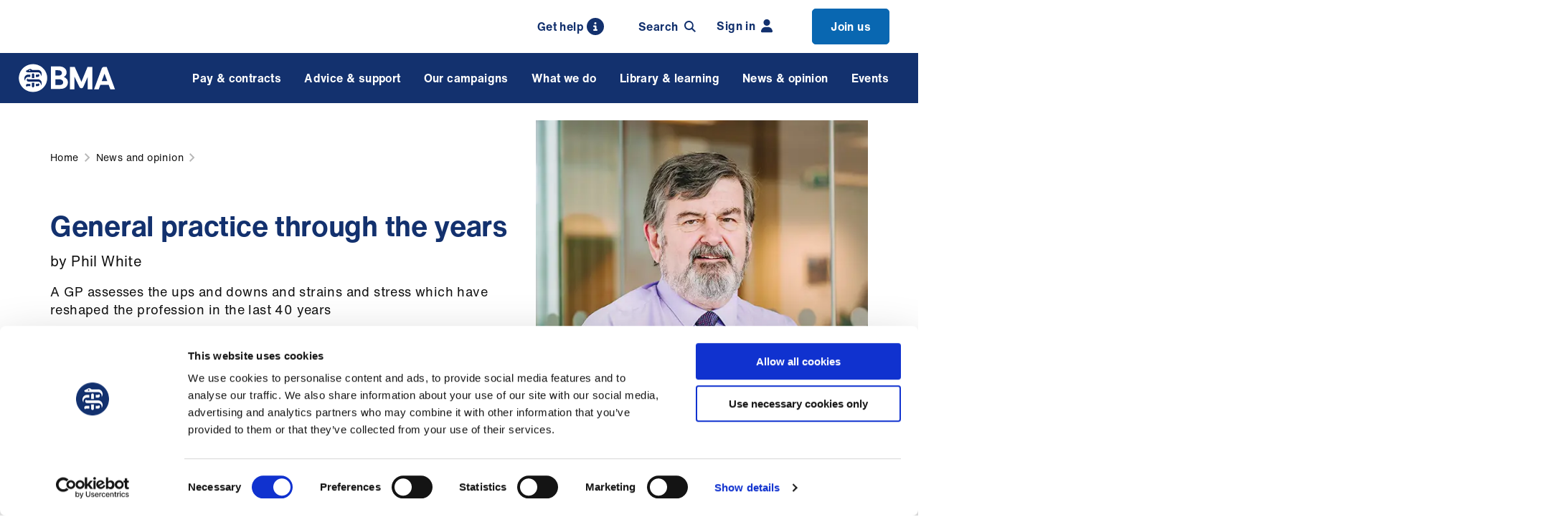

--- FILE ---
content_type: text/html; charset=utf-8
request_url: https://www.bma.org.uk/news-and-opinion/general-practice-through-the-years
body_size: 17371
content:


<!DOCTYPE html>
<html lang="en-gb">
<head>
    
    <meta charset="utf-8" />
    <meta name="viewport" content="width=device-width, initial-scale=1" />
    <link rel="apple-touch-icon" sizes="180x180" href="/apple-touch-icon.png">
    <link rel="icon" type="image/png" sizes="32x32" href="/favicon-32x32.png">
    <link rel="icon" type="image/png" sizes="16x16" href="/favicon-16x16.png">
    <link rel="manifest" href="/site.webmanifest">
    <link rel="mask-icon" color="#13316e" href="/safari-pinned-tab.svg">
    <meta name="msapplication-TileColor" content="#d9f1fa">
    <meta name="theme-color" content="#ffffff">
    <link rel="icon" type="image/png" sizes="32x32" href="/favicons/favicon-32x32.png">
    <link rel="icon" type="image/png" sizes="16x16" href="/favicons/favicon-16x16.png">
    


<title>General practice through the years</title>
<meta name='pageid' content='56643'>
<meta name="description" content="A GP assesses the ups and downs and strains and stress which have reshaped the profession in the last 40 years&#xA0;">
<meta property="og:site_name" content="The British Medical Association is the trade union and professional body for doctors in the UK.">
<meta property="og:title" content="General practice through the years">
<meta property="og:description " content="A GP assesses the ups and downs and strains and stress which have reshaped the profession in the last 40 years&#xA0;" />
<meta property="og:url" content="https://www.bma.org.uk/news-and-opinion/general-practice-through-the-years" />
    <meta property="og:image" content="https://www.bma.org.uk/media/4425/2-dr-phil-white.jpg?rxy=0.50986842105263153,0.3236842105263158&amp;width=710&amp;height=368&amp;v=1d7ea8e3076d9f0" />
    <meta property="og:image:width" content="710" />
    <meta property="og:image:height" content="368" />
    <meta property="og:image:alt" content="phil white" />

    <meta property="og:type" content="article" />
    <meta property="article:author" />
    <meta property="article:modified_time" content="2024-06-28T13:24:15.2370000Z" />

<meta name="twitter:card" content="summary_large_image">
<meta name="twitter:site" content="TheBMA">

<meta name="twitter:title" content="General practice through the years">
<meta name="twitter:description" content="A GP assesses the ups and downs and strains and stress which have reshaped the profession in the last 40 years&#xA0;">

<meta name="twitter:creator" content="TheBMA">

    <meta name="twitter:image:src" content="https://www.bma.org.uk/media/4425/2-dr-phil-white.jpg?rxy=0.50986842105263153,0.3236842105263158&amp;width=710&amp;height=368&amp;v=1d7ea8e3076d9f0">
    <meta name="twitter:image:alt" content="phil white" />
<meta name="twitter:domain" content="www.bma.org.uk">

            <!-- Google Consent Mode -->
        <script data-cookieconsent="ignore">
            window.dataLayer = window.dataLayer || [];
            function gtag() {
                dataLayer.push(arguments)
            }
            gtag("consent", "default", {
                ad_storage: "denied",
                analytics_storage: "denied",
                functionality_storage: "denied",
                personalization_storage: "denied",
                security_storage: "granted",
                wait_for_update: 500
            });
            gtag("set", "ads_data_redaction", true);
            gtag("set", "url_passthrough", true);
        </script>
        <!-- End Google Consent Mode-->
        <!-- Google Analytics / Google Tag Manager -->
        <script data-cookieconsent="ignore">
            (function(w,d,s,l,i){w[l]=w[l]||[];w[l].push({'gtm.start':
new Date().getTime(),event:'gtm.js'});var f=d.getElementsByTagName(s)[0],
j=d.createElement(s),dl=l!='dataLayer'?'&l='+l:'';j.async=true;j.src=
'https://www.googletagmanager.com/gtm.js?id='+i+dl;f.parentNode.insertBefore(j,f);
})(window,document,'script','dataLayer','GTM-T3JB8FV');
        </script>
        <!-- End Google Analytics / Google Tag Manager -->

        <link rel="canonical" href="https://www.bma.org.uk/news-and-opinion/general-practice-through-the-years" />
    <link rel="stylesheet" media="screen" type="text/css" href="/dist/css/master.min.css?v=XzKzSKXDdyDj-j97ScTVSPGmOsimy4QVsziMibyNTe8">
    <link rel="stylesheet" media="print" type="text/css" href="/dist/css/print.min.css?v=PrKcwHQwrizV5dEeTO5Od3MxBulFFQbrOMIQADL_i0A">

    <!-- Cookiebot CMP-->
    <script id="Cookiebot" data-cbid="72b84130-4d70-46d3-ab53-8944da11be9a" type="text/javascript" async src="https://consent.cookiebot.com/uc.js"></script>
    <!-- End Cookiebot CMP -->
    

    <!-- Required for Umbraco Forms validation -->
    <script src="/App_Plugins/UmbracoForms/Assets/promise-polyfill/dist/polyfill.min.js?v=13.4.2" type="application/javascript"></script><script src="/App_Plugins/UmbracoForms/Assets/aspnet-client-validation/dist/aspnet-validation.min.js?v=13.4.2" type="application/javascript"></script>
</head>
<body>
    
     
 
        <noscript>
            <!-- Google Tag Manager (noscript) -->
            <iframe src="https://www.googletagmanager.com/ns.html?id=GTM-T3JB8FV"
height="0" width="0" style="display:none;visibility:hidden" aria-hidden="true"></iframe>
            <!-- End Google Tag Manager (noscript) -->
        </noscript>

    <div>
    <a href="#js-main" class="skip-banner sr-only" tabindex="0" role="dialog" aria-label="Skip to content">
        <span>Skip to main content</span>
    </a>
</div>
    


    


    

    <nav class="member-menu-bar" aria-label="Member's Menu">
        <div class="member-menu-bar__inner">
                <a class="search-trigger search-trigger--desktop" href="/about-us/contact-us/get-in-touch/contact-us">
                    <span class="search-trigger__icon-search">
                        Get help
                        <svg class="icon icon--search">
                            <use xmlns:xlink="http://www.w3.org/1999/xlink" xlink:href="/dist/icons/icons.svg#info"></use>
                        </svg>
                    </span>
                </a>
                <div class="search-trigger" id="js-search-trigger" :class="{'search-trigger--active': headerSearch}" 
                     v-on:click="toggleHeaderSearch()" tabindex="0" v-on:keyup.enter="toggleHeaderSearch()">
                    <span class="search-trigger__icon-search">
                        Search
                        <svg class="icon icon--search">
                            <use xmlns:xlink="http://www.w3.org/1999/xlink" xlink:href="/dist/icons/icons.svg#search"></use>
                        </svg>
                    </span>
                    <span class="search-trigger__icon-close">
                        <svg class="icon icon--close">
                            <use xmlns:xlink="http://www.w3.org/1999/xlink" xlink:href="/dist/icons/icons.svg#close"></use>
                        </svg>
                    </span>
                </div>
                    <a href="/login?returnUrl=%2fnews-and-opinion%2fgeneral-practice-through-the-years" class="member-menu-bar-link">
                        Sign in
                        <svg class="icon icon--login">
                            <use xmlns:xlink="http://www.w3.org/1999/xlink" xlink:href="/dist/icons/icons.svg#user-fill"></use>
                        </svg>
                    </a>
                        <a href="/join" class="member-menu-bar-link member-menu-bar-link--highlighted">
                            Join us

                        </a>
        </div>
    </nav>

    
    <header id="js-header" class="header" role="banner">
        <div class="header__inner">
            <div class="navigation-trigger" id="js-navigation-trigger" :class="{'navigation-trigger--active' : mobileNavigation}" v-on:click="toggleNavigationMobile()">
                <div class="navigation-trigger-box">
                    <span class="navigation-trigger-box__lines"></span>
                </div>
            </div>
            <span style="display: none"></span> 
            <a href="/" class="logo">
                <img class="logo__image" src="/dist/images/bma-logo.svg" alt="British Medical Assocation Logo" />
            </a>
            <div class="search-trigger-mobile search-trigger" id="js-search-trigger-mobile" :class="{'search-trigger--active': headerSearch}" v-on:click="toggleHeaderSearch()">
                <span class="search-trigger__icon-search">
                    <svg class="icon icon--search">
                        <use xmlns:xlink="http://www.w3.org/1999/xlink" xlink:href="/dist/icons/icons.svg#search"></use>
                    </svg>
                </span>
                <span class="search-trigger__icon-close">
                    <svg class="icon icon--close">
                        <use xmlns:xlink="http://www.w3.org/1999/xlink" xlink:href="/dist/icons/icons.svg#close"></use>
                    </svg>
                </span>
            </div>
            <div class="search-trigger search-trigger-sticky" id="js-search-trigger-sticky" :class="{'search-trigger--active': headerSearch}" v-on:click="toggleHeaderSearch()">
                <span class="search-trigger__icon-search">
                    <svg class="icon icon--search">
                        <use xmlns:xlink="http://www.w3.org/1999/xlink" xlink:href="/dist/icons/icons.svg#search"></use>
                    </svg>
                </span>
                <span class="search-trigger__icon-close">
                    <svg class="icon icon--close">
                        <use xmlns:xlink="http://www.w3.org/1999/xlink" xlink:href="/dist/icons/icons.svg#close"></use>
                    </svg>
                </span>
            </div>
            <div id="js-navigation" class="navigation-wrapper" v-on:mouseleave="setNavigationGroupIdDesktop(null)">
                <nav class="navigation"  ref="nav"  :class="{ 'navigation--open' : mobileNavigation }" aria-label="Mega menu"
                     vocab="https://schema.org/" typeof="SiteNavigationElement">
                    <ul class="navigation-list" :class="{'navigation-list-group--open' : navigationGroupId !== null, 'navigation-list-subgroup--open' : navigationSubGroupId !== null }">


            <li class="navigation-item " :class="{'navigation-item--open' : navigationGroupId == 0 }">
                <span class="navigation-item__link" v-on:mouseover="setNavigationGroupIdDesktop(0)"
                      v-on:click="setNavigationGroupId(0)" v-on:focusin="setNavigationGroupIdFocus(0)" tabindex="0">
                    Pay &amp; contracts 
                    <svg class="icon icon--chevron">
                        <use xmlns:xlink="http://www.w3.org/1999/xlink" xlink:href="/dist/icons/icons.svg#chevron"></use>
                    </svg>
                </span>
                <transition name="fade">
                    <div class="navigation-dropdown" v-cloak v-if="navigationGroupId == 0" v-on:mouseleave="setNavigationGroupIdDesktop(null)">
                        <div class="navigation-dropdown__inner" v-on:mouseleave="setNavigationSubGroupIdDesktop(null)">
                            <div class="navigation-group">
                                <div class="navigation-group__mobile-controls">
                                    <span class="navigation-group__back-link" v-on:click="setNavigationGroupId(null)">
                                        <svg class="icon icon--chevron">
                                            <use xmlns:xlink="http://www.w3.org/1999/xlink" xlink:href="/dist/icons/icons.svg#chevron"></use>
                                        </svg>
                                    </span>

                                    <a href="/pay-and-contracts" class="navigation-group__title">
                                        <span>All Pay &amp; contracts</span>
                                        <svg class="icon icon--chevron icon--medium">
                                            <use xmlns:xlink="http://www.w3.org/1999/xlink" xlink:href="/dist/icons/icons.svg#chevron"></use>
                                        </svg>
                                    </a>
                                </div>
                                <ul class="navigation-group-list">
                                        <li class="navigation-group-item hide-mobile 0">
                                            <a class="navigation-group-item__link"
                                                 href="/pay-and-contracts">
                                                 All Pay &amp; contracts
                                            </a>
                                        </li>
                                             <li class="navigation-group-item 0" :class="{ 'navigation-group-item--active': navigationSubGroupId == 0 }">
                                                <span class="navigation-group-item__link" :class="{ 'navigation-group-item__link--inactive': (navigationSubGroupId != 0 && navigationSubGroupId != null) }"
                                                    href="#" v-on:mouseover="setNavigationSubGroupIdDesktop(0)" v-on:click="setNavigationSubGroupId(0)"
                                                    v-on:focusin="setNavigationSubGroupIdFocus(0)" tabindex="0">
                                                    Pay
                                                    <svg class="icon icon--chevron">
                                                        <use xmlns:xlink="http://www.w3.org/1999/xlink" xlink:href="/dist/icons/icons.svg#chevron"></use>
                                                    </svg>
                                                </span>
                                            </li>
                                             <li class="navigation-group-item 1" :class="{ 'navigation-group-item--active': navigationSubGroupId == 1 }">
                                                <span class="navigation-group-item__link" :class="{ 'navigation-group-item__link--inactive': (navigationSubGroupId != 1 && navigationSubGroupId != null) }"
                                                    href="#" v-on:mouseover="setNavigationSubGroupIdDesktop(1)" v-on:click="setNavigationSubGroupId(1)"
                                                    v-on:focusin="setNavigationSubGroupIdFocus(1)" tabindex="0">
                                                    Pensions
                                                    <svg class="icon icon--chevron">
                                                        <use xmlns:xlink="http://www.w3.org/1999/xlink" xlink:href="/dist/icons/icons.svg#chevron"></use>
                                                    </svg>
                                                </span>
                                            </li>
                                             <li class="navigation-group-item 2" :class="{ 'navigation-group-item--active': navigationSubGroupId == 2 }">
                                                <span class="navigation-group-item__link" :class="{ 'navigation-group-item__link--inactive': (navigationSubGroupId != 2 && navigationSubGroupId != null) }"
                                                    href="#" v-on:mouseover="setNavigationSubGroupIdDesktop(2)" v-on:click="setNavigationSubGroupId(2)"
                                                    v-on:focusin="setNavigationSubGroupIdFocus(2)" tabindex="0">
                                                    Fees
                                                    <svg class="icon icon--chevron">
                                                        <use xmlns:xlink="http://www.w3.org/1999/xlink" xlink:href="/dist/icons/icons.svg#chevron"></use>
                                                    </svg>
                                                </span>
                                            </li>
                                             <li class="navigation-group-item 3" :class="{ 'navigation-group-item--active': navigationSubGroupId == 3 }">
                                                <span class="navigation-group-item__link" :class="{ 'navigation-group-item__link--inactive': (navigationSubGroupId != 3 && navigationSubGroupId != null) }"
                                                    href="#" v-on:mouseover="setNavigationSubGroupIdDesktop(3)" v-on:click="setNavigationSubGroupId(3)"
                                                    v-on:focusin="setNavigationSubGroupIdFocus(3)" tabindex="0">
                                                    Job planning
                                                    <svg class="icon icon--chevron">
                                                        <use xmlns:xlink="http://www.w3.org/1999/xlink" xlink:href="/dist/icons/icons.svg#chevron"></use>
                                                    </svg>
                                                </span>
                                            </li>
                                             <li class="navigation-group-item 4" :class="{ 'navigation-group-item--active': navigationSubGroupId == 4 }">
                                                <span class="navigation-group-item__link" :class="{ 'navigation-group-item__link--inactive': (navigationSubGroupId != 4 && navigationSubGroupId != null) }"
                                                    href="#" v-on:mouseover="setNavigationSubGroupIdDesktop(4)" v-on:click="setNavigationSubGroupId(4)"
                                                    v-on:focusin="setNavigationSubGroupIdFocus(4)" tabindex="0">
                                                    Leave
                                                    <svg class="icon icon--chevron">
                                                        <use xmlns:xlink="http://www.w3.org/1999/xlink" xlink:href="/dist/icons/icons.svg#chevron"></use>
                                                    </svg>
                                                </span>
                                            </li>
                                             <li class="navigation-group-item 5" :class="{ 'navigation-group-item--active': navigationSubGroupId == 5 }">
                                                <span class="navigation-group-item__link" :class="{ 'navigation-group-item__link--inactive': (navigationSubGroupId != 5 && navigationSubGroupId != null) }"
                                                    href="#" v-on:mouseover="setNavigationSubGroupIdDesktop(5)" v-on:click="setNavigationSubGroupId(5)"
                                                    v-on:focusin="setNavigationSubGroupIdFocus(5)" tabindex="0">
                                                    Contracts
                                                    <svg class="icon icon--chevron">
                                                        <use xmlns:xlink="http://www.w3.org/1999/xlink" xlink:href="/dist/icons/icons.svg#chevron"></use>
                                                    </svg>
                                                </span>
                                            </li>
                                             <li class="navigation-group-item 6" :class="{ 'navigation-group-item--active': navigationSubGroupId == 6 }">
                                                <span class="navigation-group-item__link" :class="{ 'navigation-group-item__link--inactive': (navigationSubGroupId != 6 && navigationSubGroupId != null) }"
                                                    href="#" v-on:mouseover="setNavigationSubGroupIdDesktop(6)" v-on:click="setNavigationSubGroupId(6)"
                                                    v-on:focusin="setNavigationSubGroupIdFocus(6)" tabindex="0">
                                                    Tax
                                                    <svg class="icon icon--chevron">
                                                        <use xmlns:xlink="http://www.w3.org/1999/xlink" xlink:href="/dist/icons/icons.svg#chevron"></use>
                                                    </svg>
                                                </span>
                                            </li>
                                             <li class="navigation-group-item 7" :class="{ 'navigation-group-item--active': navigationSubGroupId == 7 }">
                                                <span class="navigation-group-item__link" :class="{ 'navigation-group-item__link--inactive': (navigationSubGroupId != 7 && navigationSubGroupId != null) }"
                                                    href="#" v-on:mouseover="setNavigationSubGroupIdDesktop(7)" v-on:click="setNavigationSubGroupId(7)"
                                                    v-on:focusin="setNavigationSubGroupIdFocus(7)" tabindex="0">
                                                    Maternity, paternity and adoption
                                                    <svg class="icon icon--chevron">
                                                        <use xmlns:xlink="http://www.w3.org/1999/xlink" xlink:href="/dist/icons/icons.svg#chevron"></use>
                                                    </svg>
                                                </span>
                                            </li>
                                             <li class="navigation-group-item 8" :class="{ 'navigation-group-item--active': navigationSubGroupId == 8 }">
                                                <span class="navigation-group-item__link" :class="{ 'navigation-group-item__link--inactive': (navigationSubGroupId != 8 && navigationSubGroupId != null) }"
                                                    href="#" v-on:mouseover="setNavigationSubGroupIdDesktop(8)" v-on:click="setNavigationSubGroupId(8)"
                                                    v-on:focusin="setNavigationSubGroupIdFocus(8)" tabindex="0">
                                                    Working hours
                                                    <svg class="icon icon--chevron">
                                                        <use xmlns:xlink="http://www.w3.org/1999/xlink" xlink:href="/dist/icons/icons.svg#chevron"></use>
                                                    </svg>
                                                </span>
                                            </li>
                                             <li class="navigation-group-item 9" :class="{ 'navigation-group-item--active': navigationSubGroupId == 9 }">
                                                <span class="navigation-group-item__link" :class="{ 'navigation-group-item__link--inactive': (navigationSubGroupId != 9 && navigationSubGroupId != null) }"
                                                    href="#" v-on:mouseover="setNavigationSubGroupIdDesktop(9)" v-on:click="setNavigationSubGroupId(9)"
                                                    v-on:focusin="setNavigationSubGroupIdFocus(9)" tabindex="0">
                                                    Your finances
                                                    <svg class="icon icon--chevron">
                                                        <use xmlns:xlink="http://www.w3.org/1999/xlink" xlink:href="/dist/icons/icons.svg#chevron"></use>
                                                    </svg>
                                                </span>
                                            </li>
                                </ul>
                            </div>

                            <div class="navigation-group-dropdown">
                                <transition name="fade" mode="out-in">
                                            <div class="navigation-subgroup" v-if="navigationSubGroupId == 0" key="navigation-subgroup-0" tabindex="0">
                                                    <a href="/pay-and-contracts/pay" class="navigation-subgroup__title navigation-subgroup__desktop-title">
                                                        All Pay
                                                    </a>
                                                <div class="navigation-subgroup__mobile-controls">
                                                    <span class="navigation-subgroup__back-link" v-on:click="setNavigationSubGroupId(null)">
                                                        <svg class="icon icon--chevron">
                                                            <use xmlns:xlink="http://www.w3.org/1999/xlink" xlink:href="/dist/icons/icons.svg#chevron"></use>
                                                        </svg>
                                                    </span>
                                                    <a href="/pay-and-contracts/pay" class="navigation-subgroup__title">
                                                        <span>All Pay</span>
                                                        <svg class="icon icon--chevron icon--medium">
                                                            <use xmlns:xlink="http://www.w3.org/1999/xlink" xlink:href="/dist/icons/icons.svg#chevron"></use>
                                                        </svg>
                                                    </a>
                                                </div>
                                                
                                                <ul class="navigation-subgroup-list">


                                                            <li class="navigation-subgroup-item">
                                                                    <a href="/pay-and-contracts/pay#resident-doctors-pay-scales" v-on:click="subgroupItemLink($event)" class="navigation-subgroup-item__link">
                                                                        Resident doctors&#x27; pay scales 
                                                                        <svg class="icon icon--chevron">
                                                                            <use xmlns:xlink="http://www.w3.org/1999/xlink" xlink:href="/dist/icons/icons.svg#chevron"></use>
                                                                        </svg>
                                                                    </a>
                                                            </li>
                                                            <li class="navigation-subgroup-item">
                                                                    <a href="/pay-and-contracts/pay#specialist-associate-specialist-and-specialty-doctors-pay-scales" v-on:click="subgroupItemLink($event)" class="navigation-subgroup-item__link">
                                                                        Specialist, associate specialist and specialty doctors&#x27; pay scales 
                                                                        <svg class="icon icon--chevron">
                                                                            <use xmlns:xlink="http://www.w3.org/1999/xlink" xlink:href="/dist/icons/icons.svg#chevron"></use>
                                                                        </svg>
                                                                    </a>
                                                            </li>
                                                            <li class="navigation-subgroup-item">
                                                                    <a href="/pay-and-contracts/pay#consultants-pay-scales" v-on:click="subgroupItemLink($event)" class="navigation-subgroup-item__link">
                                                                        Consultants&#x27; pay scales 
                                                                        <svg class="icon icon--chevron">
                                                                            <use xmlns:xlink="http://www.w3.org/1999/xlink" xlink:href="/dist/icons/icons.svg#chevron"></use>
                                                                        </svg>
                                                                    </a>
                                                            </li>
                                                            <li class="navigation-subgroup-item">
                                                                    <a href="/pay-and-contracts/pay#consultant-award-schemes" v-on:click="subgroupItemLink($event)" class="navigation-subgroup-item__link">
                                                                        Consultant award schemes 
                                                                        <svg class="icon icon--chevron">
                                                                            <use xmlns:xlink="http://www.w3.org/1999/xlink" xlink:href="/dist/icons/icons.svg#chevron"></use>
                                                                        </svg>
                                                                    </a>
                                                            </li>
                                                            <li class="navigation-subgroup-item">
                                                                    <a href="/pay-and-contracts/pay#gp-pay" v-on:click="subgroupItemLink($event)" class="navigation-subgroup-item__link">
                                                                        GP pay 
                                                                        <svg class="icon icon--chevron">
                                                                            <use xmlns:xlink="http://www.w3.org/1999/xlink" xlink:href="/dist/icons/icons.svg#chevron"></use>
                                                                        </svg>
                                                                    </a>
                                                            </li>
                                                            <li class="navigation-subgroup-item">
                                                                    <a href="/pay-and-contracts/pay#other-doctors-pay" v-on:click="subgroupItemLink($event)" class="navigation-subgroup-item__link">
                                                                        Other doctors&#x27; pay 
                                                                        <svg class="icon icon--chevron">
                                                                            <use xmlns:xlink="http://www.w3.org/1999/xlink" xlink:href="/dist/icons/icons.svg#chevron"></use>
                                                                        </svg>
                                                                    </a>
                                                            </li>
                                                            <li class="navigation-subgroup-item">
                                                                    <a href="/pay-and-contracts/pay#rate-cards" v-on:click="subgroupItemLink($event)" class="navigation-subgroup-item__link">
                                                                        Rate cards 
                                                                        <svg class="icon icon--chevron">
                                                                            <use xmlns:xlink="http://www.w3.org/1999/xlink" xlink:href="/dist/icons/icons.svg#chevron"></use>
                                                                        </svg>
                                                                    </a>
                                                            </li>
                                                            <li class="navigation-subgroup-item">
                                                                    <a href="/pay-and-contracts/pay#payslips" v-on:click="subgroupItemLink($event)" class="navigation-subgroup-item__link">
                                                                        Payslips 
                                                                        <svg class="icon icon--chevron">
                                                                            <use xmlns:xlink="http://www.w3.org/1999/xlink" xlink:href="/dist/icons/icons.svg#chevron"></use>
                                                                        </svg>
                                                                    </a>
                                                            </li>
                                                            <li class="navigation-subgroup-item">
                                                                    <a href="/pay-and-contracts/pay#pay-banding" v-on:click="subgroupItemLink($event)" class="navigation-subgroup-item__link">
                                                                        Pay banding 
                                                                        <svg class="icon icon--chevron">
                                                                            <use xmlns:xlink="http://www.w3.org/1999/xlink" xlink:href="/dist/icons/icons.svg#chevron"></use>
                                                                        </svg>
                                                                    </a>
                                                            </li>
                                                            <li class="navigation-subgroup-item">
                                                                    <a href="/pay-and-contracts/pay#ltft" v-on:click="subgroupItemLink($event)" class="navigation-subgroup-item__link">
                                                                        LTFT 
                                                                        <svg class="icon icon--chevron">
                                                                            <use xmlns:xlink="http://www.w3.org/1999/xlink" xlink:href="/dist/icons/icons.svg#chevron"></use>
                                                                        </svg>
                                                                    </a>
                                                            </li>
                                                            <li class="navigation-subgroup-item">
                                                                    <a href="/pay-and-contracts/pay#pay-protection" v-on:click="subgroupItemLink($event)" class="navigation-subgroup-item__link">
                                                                        Pay protection 
                                                                        <svg class="icon icon--chevron">
                                                                            <use xmlns:xlink="http://www.w3.org/1999/xlink" xlink:href="/dist/icons/icons.svg#chevron"></use>
                                                                        </svg>
                                                                    </a>
                                                            </li>
                                                            <li class="navigation-subgroup-item">
                                                                    <a href="/pay-and-contracts/pay#expenses" v-on:click="subgroupItemLink($event)" class="navigation-subgroup-item__link">
                                                                        Expenses 
                                                                        <svg class="icon icon--chevron">
                                                                            <use xmlns:xlink="http://www.w3.org/1999/xlink" xlink:href="/dist/icons/icons.svg#chevron"></use>
                                                                        </svg>
                                                                    </a>
                                                            </li>
                                                            <li class="navigation-subgroup-item">
                                                                    <a href="/pay-and-contracts/pay#how-doctors-pay-is-decided" v-on:click="subgroupItemLink($event)" class="navigation-subgroup-item__link"
                                                                        v-on:focusout="focusOutLast()">
                                                                        How doctors&#x27; pay is decided
                                                                        <svg class="icon icon--chevron">
                                                                            <use xmlns:xlink="http://www.w3.org/1999/xlink" xlink:href="/dist/icons/icons.svg#chevron"></use>
                                                                        </svg>
                                                                    </a>
                                                            </li>

                                                </ul>
                                            </div>
                                            <div class="navigation-subgroup" v-if="navigationSubGroupId == 1" key="navigation-subgroup-1" tabindex="0">
                                                    <a href="/pay-and-contracts/pensions" class="navigation-subgroup__title navigation-subgroup__desktop-title">
                                                        All Pensions
                                                    </a>
                                                <div class="navigation-subgroup__mobile-controls">
                                                    <span class="navigation-subgroup__back-link" v-on:click="setNavigationSubGroupId(null)">
                                                        <svg class="icon icon--chevron">
                                                            <use xmlns:xlink="http://www.w3.org/1999/xlink" xlink:href="/dist/icons/icons.svg#chevron"></use>
                                                        </svg>
                                                    </span>
                                                    <a href="/pay-and-contracts/pensions" class="navigation-subgroup__title">
                                                        <span>All Pensions</span>
                                                        <svg class="icon icon--chevron icon--medium">
                                                            <use xmlns:xlink="http://www.w3.org/1999/xlink" xlink:href="/dist/icons/icons.svg#chevron"></use>
                                                        </svg>
                                                    </a>
                                                </div>
                                                
                                                <ul class="navigation-subgroup-list">


                                                            <li class="navigation-subgroup-item">
                                                                    <a href="/pay-and-contracts/pensions#retirement" v-on:click="subgroupItemLink($event)" class="navigation-subgroup-item__link">
                                                                        Retirement 
                                                                        <svg class="icon icon--chevron">
                                                                            <use xmlns:xlink="http://www.w3.org/1999/xlink" xlink:href="/dist/icons/icons.svg#chevron"></use>
                                                                        </svg>
                                                                    </a>
                                                            </li>
                                                            <li class="navigation-subgroup-item">
                                                                    <a href="/pay-and-contracts/pensions#pensions-tax" v-on:click="subgroupItemLink($event)" class="navigation-subgroup-item__link">
                                                                        Pensions tax 
                                                                        <svg class="icon icon--chevron">
                                                                            <use xmlns:xlink="http://www.w3.org/1999/xlink" xlink:href="/dist/icons/icons.svg#chevron"></use>
                                                                        </svg>
                                                                    </a>
                                                            </li>
                                                            <li class="navigation-subgroup-item">
                                                                    <a href="/pay-and-contracts/pensions#additional-pensions-advice" v-on:click="subgroupItemLink($event)" class="navigation-subgroup-item__link">
                                                                        Additional pensions advice 
                                                                        <svg class="icon icon--chevron">
                                                                            <use xmlns:xlink="http://www.w3.org/1999/xlink" xlink:href="/dist/icons/icons.svg#chevron"></use>
                                                                        </svg>
                                                                    </a>
                                                            </li>
                                                            <li class="navigation-subgroup-item">
                                                                    <a href="/pay-and-contracts/pensions#bma-pensions-department" v-on:click="subgroupItemLink($event)" class="navigation-subgroup-item__link"
                                                                        v-on:focusout="focusOutLast()">
                                                                        BMA pensions department
                                                                        <svg class="icon icon--chevron">
                                                                            <use xmlns:xlink="http://www.w3.org/1999/xlink" xlink:href="/dist/icons/icons.svg#chevron"></use>
                                                                        </svg>
                                                                    </a>
                                                            </li>

                                                </ul>
                                            </div>
                                            <div class="navigation-subgroup" v-if="navigationSubGroupId == 2" key="navigation-subgroup-2" tabindex="0">
                                                    <a href="/pay-and-contracts/fees" class="navigation-subgroup__title navigation-subgroup__desktop-title">
                                                        All Fees
                                                    </a>
                                                <div class="navigation-subgroup__mobile-controls">
                                                    <span class="navigation-subgroup__back-link" v-on:click="setNavigationSubGroupId(null)">
                                                        <svg class="icon icon--chevron">
                                                            <use xmlns:xlink="http://www.w3.org/1999/xlink" xlink:href="/dist/icons/icons.svg#chevron"></use>
                                                        </svg>
                                                    </span>
                                                    <a href="/pay-and-contracts/fees" class="navigation-subgroup__title">
                                                        <span>All Fees</span>
                                                        <svg class="icon icon--chevron icon--medium">
                                                            <use xmlns:xlink="http://www.w3.org/1999/xlink" xlink:href="/dist/icons/icons.svg#chevron"></use>
                                                        </svg>
                                                    </a>
                                                </div>
                                                
                                                <ul class="navigation-subgroup-list">


                                                            <li class="navigation-subgroup-item">
                                                                    <a href="/pay-and-contracts/fees#why-doctors-charge-fees" v-on:click="subgroupItemLink($event)" class="navigation-subgroup-item__link">
                                                                        Why doctors charge fees 
                                                                        <svg class="icon icon--chevron">
                                                                            <use xmlns:xlink="http://www.w3.org/1999/xlink" xlink:href="/dist/icons/icons.svg#chevron"></use>
                                                                        </svg>
                                                                    </a>
                                                            </li>
                                                            <li class="navigation-subgroup-item">
                                                                    <a href="/pay-and-contracts/fees#fees-for-gps" v-on:click="subgroupItemLink($event)" class="navigation-subgroup-item__link">
                                                                        Fees for GPs 
                                                                        <svg class="icon icon--chevron">
                                                                            <use xmlns:xlink="http://www.w3.org/1999/xlink" xlink:href="/dist/icons/icons.svg#chevron"></use>
                                                                        </svg>
                                                                    </a>
                                                            </li>
                                                            <li class="navigation-subgroup-item">
                                                                    <a href="/pay-and-contracts/fees#fees-for-doctors-services" v-on:click="subgroupItemLink($event)" class="navigation-subgroup-item__link">
                                                                        Fees for doctors&#x27; services 
                                                                        <svg class="icon icon--chevron">
                                                                            <use xmlns:xlink="http://www.w3.org/1999/xlink" xlink:href="/dist/icons/icons.svg#chevron"></use>
                                                                        </svg>
                                                                    </a>
                                                            </li>
                                                            <li class="navigation-subgroup-item">
                                                                    <a href="/pay-and-contracts/fees#setting-your-own-fees" v-on:click="subgroupItemLink($event)" class="navigation-subgroup-item__link">
                                                                        Setting your own fees 
                                                                        <svg class="icon icon--chevron">
                                                                            <use xmlns:xlink="http://www.w3.org/1999/xlink" xlink:href="/dist/icons/icons.svg#chevron"></use>
                                                                        </svg>
                                                                    </a>
                                                            </li>
                                                            <li class="navigation-subgroup-item">
                                                                    <a href="/pay-and-contracts/fees#medico-legal-fees" v-on:click="subgroupItemLink($event)" class="navigation-subgroup-item__link">
                                                                        Medico-legal fees 
                                                                        <svg class="icon icon--chevron">
                                                                            <use xmlns:xlink="http://www.w3.org/1999/xlink" xlink:href="/dist/icons/icons.svg#chevron"></use>
                                                                        </svg>
                                                                    </a>
                                                            </li>
                                                            <li class="navigation-subgroup-item">
                                                                    <a href="/pay-and-contracts/fees#fees-for-doctors" v-on:click="subgroupItemLink($event)" class="navigation-subgroup-item__link">
                                                                        Fees for doctors 
                                                                        <svg class="icon icon--chevron">
                                                                            <use xmlns:xlink="http://www.w3.org/1999/xlink" xlink:href="/dist/icons/icons.svg#chevron"></use>
                                                                        </svg>
                                                                    </a>
                                                            </li>
                                                            <li class="navigation-subgroup-item">
                                                                    <a href="/pay-and-contracts/fees#fees-calculator" v-on:click="subgroupItemLink($event)" class="navigation-subgroup-item__link"
                                                                        v-on:focusout="focusOutLast()">
                                                                        Fees calculator
                                                                        <svg class="icon icon--chevron">
                                                                            <use xmlns:xlink="http://www.w3.org/1999/xlink" xlink:href="/dist/icons/icons.svg#chevron"></use>
                                                                        </svg>
                                                                    </a>
                                                            </li>

                                                </ul>
                                            </div>
                                            <div class="navigation-subgroup" v-if="navigationSubGroupId == 3" key="navigation-subgroup-3" tabindex="0">
                                                    <a href="/pay-and-contracts/job-planning" class="navigation-subgroup__title navigation-subgroup__desktop-title">
                                                        All Job planning
                                                    </a>
                                                <div class="navigation-subgroup__mobile-controls">
                                                    <span class="navigation-subgroup__back-link" v-on:click="setNavigationSubGroupId(null)">
                                                        <svg class="icon icon--chevron">
                                                            <use xmlns:xlink="http://www.w3.org/1999/xlink" xlink:href="/dist/icons/icons.svg#chevron"></use>
                                                        </svg>
                                                    </span>
                                                    <a href="/pay-and-contracts/job-planning" class="navigation-subgroup__title">
                                                        <span>All Job planning</span>
                                                        <svg class="icon icon--chevron icon--medium">
                                                            <use xmlns:xlink="http://www.w3.org/1999/xlink" xlink:href="/dist/icons/icons.svg#chevron"></use>
                                                        </svg>
                                                    </a>
                                                </div>
                                                
                                                <ul class="navigation-subgroup-list">


                                                            <li class="navigation-subgroup-item">
                                                                    <a href="/pay-and-contracts/job-planning#job-planning-process" v-on:click="subgroupItemLink($event)" class="navigation-subgroup-item__link">
                                                                        Job planning process 
                                                                        <svg class="icon icon--chevron">
                                                                            <use xmlns:xlink="http://www.w3.org/1999/xlink" xlink:href="/dist/icons/icons.svg#chevron"></use>
                                                                        </svg>
                                                                    </a>
                                                            </li>
                                                            <li class="navigation-subgroup-item">
                                                                    <a href="/pay-and-contracts/job-planning#tools-for-job-planning" v-on:click="subgroupItemLink($event)" class="navigation-subgroup-item__link">
                                                                        Tools for job planning 
                                                                        <svg class="icon icon--chevron">
                                                                            <use xmlns:xlink="http://www.w3.org/1999/xlink" xlink:href="/dist/icons/icons.svg#chevron"></use>
                                                                        </svg>
                                                                    </a>
                                                            </li>
                                                            <li class="navigation-subgroup-item">
                                                                    <a href="/pay-and-contracts/job-planning#job-plans-by-specialty" v-on:click="subgroupItemLink($event)" class="navigation-subgroup-item__link">
                                                                        Job plans by specialty 
                                                                        <svg class="icon icon--chevron">
                                                                            <use xmlns:xlink="http://www.w3.org/1999/xlink" xlink:href="/dist/icons/icons.svg#chevron"></use>
                                                                        </svg>
                                                                    </a>
                                                            </li>
                                                            <li class="navigation-subgroup-item">
                                                                    <a href="/pay-and-contracts/job-planning#appeals-and-mediation" v-on:click="subgroupItemLink($event)" class="navigation-subgroup-item__link"
                                                                        v-on:focusout="focusOutLast()">
                                                                        Appeals and mediation
                                                                        <svg class="icon icon--chevron">
                                                                            <use xmlns:xlink="http://www.w3.org/1999/xlink" xlink:href="/dist/icons/icons.svg#chevron"></use>
                                                                        </svg>
                                                                    </a>
                                                            </li>

                                                </ul>
                                            </div>
                                            <div class="navigation-subgroup" v-if="navigationSubGroupId == 4" key="navigation-subgroup-4" tabindex="0">
                                                    <a href="/pay-and-contracts/leave" class="navigation-subgroup__title navigation-subgroup__desktop-title">
                                                        All Leave
                                                    </a>
                                                <div class="navigation-subgroup__mobile-controls">
                                                    <span class="navigation-subgroup__back-link" v-on:click="setNavigationSubGroupId(null)">
                                                        <svg class="icon icon--chevron">
                                                            <use xmlns:xlink="http://www.w3.org/1999/xlink" xlink:href="/dist/icons/icons.svg#chevron"></use>
                                                        </svg>
                                                    </span>
                                                    <a href="/pay-and-contracts/leave" class="navigation-subgroup__title">
                                                        <span>All Leave</span>
                                                        <svg class="icon icon--chevron icon--medium">
                                                            <use xmlns:xlink="http://www.w3.org/1999/xlink" xlink:href="/dist/icons/icons.svg#chevron"></use>
                                                        </svg>
                                                    </a>
                                                </div>
                                                
                                                <ul class="navigation-subgroup-list">


                                                            <li class="navigation-subgroup-item">
                                                                    <a href="/pay-and-contracts/leave#annual-leave-entitlement" v-on:click="subgroupItemLink($event)" class="navigation-subgroup-item__link">
                                                                        Annual leave entitlement 
                                                                        <svg class="icon icon--chevron">
                                                                            <use xmlns:xlink="http://www.w3.org/1999/xlink" xlink:href="/dist/icons/icons.svg#chevron"></use>
                                                                        </svg>
                                                                    </a>
                                                            </li>
                                                            <li class="navigation-subgroup-item">
                                                                    <a href="/pay-and-contracts/leave#jury-service" v-on:click="subgroupItemLink($event)" class="navigation-subgroup-item__link">
                                                                        Jury service 
                                                                        <svg class="icon icon--chevron">
                                                                            <use xmlns:xlink="http://www.w3.org/1999/xlink" xlink:href="/dist/icons/icons.svg#chevron"></use>
                                                                        </svg>
                                                                    </a>
                                                            </li>
                                                            <li class="navigation-subgroup-item">
                                                                    <a href="/pay-and-contracts/leave#public-holidays" v-on:click="subgroupItemLink($event)" class="navigation-subgroup-item__link">
                                                                        Public holidays 
                                                                        <svg class="icon icon--chevron">
                                                                            <use xmlns:xlink="http://www.w3.org/1999/xlink" xlink:href="/dist/icons/icons.svg#chevron"></use>
                                                                        </svg>
                                                                    </a>
                                                            </li>
                                                            <li class="navigation-subgroup-item">
                                                                    <a href="/pay-and-contracts/leave#study-professional-and-special-leave" v-on:click="subgroupItemLink($event)" class="navigation-subgroup-item__link">
                                                                        Study, professional and special leave 
                                                                        <svg class="icon icon--chevron">
                                                                            <use xmlns:xlink="http://www.w3.org/1999/xlink" xlink:href="/dist/icons/icons.svg#chevron"></use>
                                                                        </svg>
                                                                    </a>
                                                            </li>
                                                            <li class="navigation-subgroup-item">
                                                                    <a href="/pay-and-contracts/leave#trade-union-leave" v-on:click="subgroupItemLink($event)" class="navigation-subgroup-item__link">
                                                                        Trade union leave 
                                                                        <svg class="icon icon--chevron">
                                                                            <use xmlns:xlink="http://www.w3.org/1999/xlink" xlink:href="/dist/icons/icons.svg#chevron"></use>
                                                                        </svg>
                                                                    </a>
                                                            </li>
                                                            <li class="navigation-subgroup-item">
                                                                    <a href="/pay-and-contracts/leave#sick-leave" v-on:click="subgroupItemLink($event)" class="navigation-subgroup-item__link">
                                                                        Sick leave 
                                                                        <svg class="icon icon--chevron">
                                                                            <use xmlns:xlink="http://www.w3.org/1999/xlink" xlink:href="/dist/icons/icons.svg#chevron"></use>
                                                                        </svg>
                                                                    </a>
                                                            </li>
                                                            <li class="navigation-subgroup-item">
                                                                    <a href="/pay-and-contracts/leave#time-out-of-training-toot" v-on:click="subgroupItemLink($event)" class="navigation-subgroup-item__link"
                                                                        v-on:focusout="focusOutLast()">
                                                                        Time out of training (TOOT)
                                                                        <svg class="icon icon--chevron">
                                                                            <use xmlns:xlink="http://www.w3.org/1999/xlink" xlink:href="/dist/icons/icons.svg#chevron"></use>
                                                                        </svg>
                                                                    </a>
                                                            </li>

                                                </ul>
                                            </div>
                                            <div class="navigation-subgroup" v-if="navigationSubGroupId == 5" key="navigation-subgroup-5" tabindex="0">
                                                    <a href="/pay-and-contracts/contracts" class="navigation-subgroup__title navigation-subgroup__desktop-title">
                                                        All Contracts
                                                    </a>
                                                <div class="navigation-subgroup__mobile-controls">
                                                    <span class="navigation-subgroup__back-link" v-on:click="setNavigationSubGroupId(null)">
                                                        <svg class="icon icon--chevron">
                                                            <use xmlns:xlink="http://www.w3.org/1999/xlink" xlink:href="/dist/icons/icons.svg#chevron"></use>
                                                        </svg>
                                                    </span>
                                                    <a href="/pay-and-contracts/contracts" class="navigation-subgroup__title">
                                                        <span>All Contracts</span>
                                                        <svg class="icon icon--chevron icon--medium">
                                                            <use xmlns:xlink="http://www.w3.org/1999/xlink" xlink:href="/dist/icons/icons.svg#chevron"></use>
                                                        </svg>
                                                    </a>
                                                </div>
                                                
                                                <ul class="navigation-subgroup-list">


                                                            <li class="navigation-subgroup-item">
                                                                    <a href="/pay-and-contracts/contracts#your-contract-of-employment" v-on:click="subgroupItemLink($event)" class="navigation-subgroup-item__link">
                                                                        Your contract of employment 
                                                                        <svg class="icon icon--chevron">
                                                                            <use xmlns:xlink="http://www.w3.org/1999/xlink" xlink:href="/dist/icons/icons.svg#chevron"></use>
                                                                        </svg>
                                                                    </a>
                                                            </li>
                                                            <li class="navigation-subgroup-item">
                                                                    <a href="/pay-and-contracts/contracts#resident-doctor-contract" v-on:click="subgroupItemLink($event)" class="navigation-subgroup-item__link">
                                                                        Resident doctor contract 
                                                                        <svg class="icon icon--chevron">
                                                                            <use xmlns:xlink="http://www.w3.org/1999/xlink" xlink:href="/dist/icons/icons.svg#chevron"></use>
                                                                        </svg>
                                                                    </a>
                                                            </li>
                                                            <li class="navigation-subgroup-item">
                                                                    <a href="/pay-and-contracts/contracts#consultant-contract" v-on:click="subgroupItemLink($event)" class="navigation-subgroup-item__link">
                                                                        Consultant contract 
                                                                        <svg class="icon icon--chevron">
                                                                            <use xmlns:xlink="http://www.w3.org/1999/xlink" xlink:href="/dist/icons/icons.svg#chevron"></use>
                                                                        </svg>
                                                                    </a>
                                                            </li>
                                                            <li class="navigation-subgroup-item">
                                                                    <a href="/pay-and-contracts/contracts#gp-contract" v-on:click="subgroupItemLink($event)" class="navigation-subgroup-item__link">
                                                                        GP contract 
                                                                        <svg class="icon icon--chevron">
                                                                            <use xmlns:xlink="http://www.w3.org/1999/xlink" xlink:href="/dist/icons/icons.svg#chevron"></use>
                                                                        </svg>
                                                                    </a>
                                                            </li>
                                                            <li class="navigation-subgroup-item">
                                                                    <a href="/pay-and-contracts/contracts#salaried-gp-contract" v-on:click="subgroupItemLink($event)" class="navigation-subgroup-item__link">
                                                                        Salaried GP contract 
                                                                        <svg class="icon icon--chevron">
                                                                            <use xmlns:xlink="http://www.w3.org/1999/xlink" xlink:href="/dist/icons/icons.svg#chevron"></use>
                                                                        </svg>
                                                                    </a>
                                                            </li>
                                                            <li class="navigation-subgroup-item">
                                                                    <a href="/pay-and-contracts/contracts#sas-doctor-contract" v-on:click="subgroupItemLink($event)" class="navigation-subgroup-item__link">
                                                                        SAS doctor contract 
                                                                        <svg class="icon icon--chevron">
                                                                            <use xmlns:xlink="http://www.w3.org/1999/xlink" xlink:href="/dist/icons/icons.svg#chevron"></use>
                                                                        </svg>
                                                                    </a>
                                                            </li>
                                                            <li class="navigation-subgroup-item">
                                                                    <a href="/pay-and-contracts/contracts#medical-academic-contract" v-on:click="subgroupItemLink($event)" class="navigation-subgroup-item__link">
                                                                        Medical academic contract 
                                                                        <svg class="icon icon--chevron">
                                                                            <use xmlns:xlink="http://www.w3.org/1999/xlink" xlink:href="/dist/icons/icons.svg#chevron"></use>
                                                                        </svg>
                                                                    </a>
                                                            </li>
                                                            <li class="navigation-subgroup-item">
                                                                    <a href="/pay-and-contracts/contracts#forensic-physician-contract" v-on:click="subgroupItemLink($event)" class="navigation-subgroup-item__link">
                                                                        Forensic physician contract 
                                                                        <svg class="icon icon--chevron">
                                                                            <use xmlns:xlink="http://www.w3.org/1999/xlink" xlink:href="/dist/icons/icons.svg#chevron"></use>
                                                                        </svg>
                                                                    </a>
                                                            </li>
                                                            <li class="navigation-subgroup-item">
                                                                    <a href="/pay-and-contracts/contracts#medical-manager-contracts" v-on:click="subgroupItemLink($event)" class="navigation-subgroup-item__link">
                                                                        Medical manager contracts 
                                                                        <svg class="icon icon--chevron">
                                                                            <use xmlns:xlink="http://www.w3.org/1999/xlink" xlink:href="/dist/icons/icons.svg#chevron"></use>
                                                                        </svg>
                                                                    </a>
                                                            </li>
                                                            <li class="navigation-subgroup-item">
                                                                    <a href="/pay-and-contracts/contracts#overseas-trained-doctors-contract" v-on:click="subgroupItemLink($event)" class="navigation-subgroup-item__link">
                                                                        Overseas trained doctors contract 
                                                                        <svg class="icon icon--chevron">
                                                                            <use xmlns:xlink="http://www.w3.org/1999/xlink" xlink:href="/dist/icons/icons.svg#chevron"></use>
                                                                        </svg>
                                                                    </a>
                                                            </li>
                                                            <li class="navigation-subgroup-item">
                                                                    <a href="/pay-and-contracts/contracts#public-health-consultant-contract" v-on:click="subgroupItemLink($event)" class="navigation-subgroup-item__link">
                                                                        Public health consultant contract 
                                                                        <svg class="icon icon--chevron">
                                                                            <use xmlns:xlink="http://www.w3.org/1999/xlink" xlink:href="/dist/icons/icons.svg#chevron"></use>
                                                                        </svg>
                                                                    </a>
                                                            </li>
                                                            <li class="navigation-subgroup-item">
                                                                    <a href="/pay-and-contracts/contracts#occupational-health-doctors-contract" v-on:click="subgroupItemLink($event)" class="navigation-subgroup-item__link">
                                                                        Occupational health doctors contract 
                                                                        <svg class="icon icon--chevron">
                                                                            <use xmlns:xlink="http://www.w3.org/1999/xlink" xlink:href="/dist/icons/icons.svg#chevron"></use>
                                                                        </svg>
                                                                    </a>
                                                            </li>
                                                            <li class="navigation-subgroup-item">
                                                                    <a href="/pay-and-contracts/contracts#criminal-record-checks-and-declarations" v-on:click="subgroupItemLink($event)" class="navigation-subgroup-item__link">
                                                                        Criminal record checks and declarations 
                                                                        <svg class="icon icon--chevron">
                                                                            <use xmlns:xlink="http://www.w3.org/1999/xlink" xlink:href="/dist/icons/icons.svg#chevron"></use>
                                                                        </svg>
                                                                    </a>
                                                            </li>
                                                            <li class="navigation-subgroup-item">
                                                                    <a href="/pay-and-contracts/contracts#ending-employment" v-on:click="subgroupItemLink($event)" class="navigation-subgroup-item__link"
                                                                        v-on:focusout="focusOutLast()">
                                                                        Ending employment
                                                                        <svg class="icon icon--chevron">
                                                                            <use xmlns:xlink="http://www.w3.org/1999/xlink" xlink:href="/dist/icons/icons.svg#chevron"></use>
                                                                        </svg>
                                                                    </a>
                                                            </li>

                                                </ul>
                                            </div>
                                            <div class="navigation-subgroup" v-if="navigationSubGroupId == 6" key="navigation-subgroup-6" tabindex="0">
                                                    <a href="/pay-and-contracts/tax" class="navigation-subgroup__title navigation-subgroup__desktop-title">
                                                        All Tax
                                                    </a>
                                                <div class="navigation-subgroup__mobile-controls">
                                                    <span class="navigation-subgroup__back-link" v-on:click="setNavigationSubGroupId(null)">
                                                        <svg class="icon icon--chevron">
                                                            <use xmlns:xlink="http://www.w3.org/1999/xlink" xlink:href="/dist/icons/icons.svg#chevron"></use>
                                                        </svg>
                                                    </span>
                                                    <a href="/pay-and-contracts/tax" class="navigation-subgroup__title">
                                                        <span>All Tax</span>
                                                        <svg class="icon icon--chevron icon--medium">
                                                            <use xmlns:xlink="http://www.w3.org/1999/xlink" xlink:href="/dist/icons/icons.svg#chevron"></use>
                                                        </svg>
                                                    </a>
                                                </div>
                                                
                                                <ul class="navigation-subgroup-list">


                                                            <li class="navigation-subgroup-item">
                                                                    <a href="/pay-and-contracts/tax#tax-relief" v-on:click="subgroupItemLink($event)" class="navigation-subgroup-item__link">
                                                                        Tax relief 
                                                                        <svg class="icon icon--chevron">
                                                                            <use xmlns:xlink="http://www.w3.org/1999/xlink" xlink:href="/dist/icons/icons.svg#chevron"></use>
                                                                        </svg>
                                                                    </a>
                                                            </li>
                                                            <li class="navigation-subgroup-item">
                                                                    <a href="/pay-and-contracts/tax#tax-claim" v-on:click="subgroupItemLink($event)" class="navigation-subgroup-item__link">
                                                                        Tax claim 
                                                                        <svg class="icon icon--chevron">
                                                                            <use xmlns:xlink="http://www.w3.org/1999/xlink" xlink:href="/dist/icons/icons.svg#chevron"></use>
                                                                        </svg>
                                                                    </a>
                                                            </li>
                                                            <li class="navigation-subgroup-item">
                                                                    <a href="/pay-and-contracts/tax#ir35" v-on:click="subgroupItemLink($event)" class="navigation-subgroup-item__link"
                                                                        v-on:focusout="focusOutLast()">
                                                                        IR35
                                                                        <svg class="icon icon--chevron">
                                                                            <use xmlns:xlink="http://www.w3.org/1999/xlink" xlink:href="/dist/icons/icons.svg#chevron"></use>
                                                                        </svg>
                                                                    </a>
                                                            </li>

                                                </ul>
                                            </div>
                                            <div class="navigation-subgroup" v-if="navigationSubGroupId == 7" key="navigation-subgroup-7" tabindex="0">
                                                    <a href="/pay-and-contracts/maternity-paternity-and-adoption" class="navigation-subgroup__title navigation-subgroup__desktop-title">
                                                        All Maternity, paternity and adoption
                                                    </a>
                                                <div class="navigation-subgroup__mobile-controls">
                                                    <span class="navigation-subgroup__back-link" v-on:click="setNavigationSubGroupId(null)">
                                                        <svg class="icon icon--chevron">
                                                            <use xmlns:xlink="http://www.w3.org/1999/xlink" xlink:href="/dist/icons/icons.svg#chevron"></use>
                                                        </svg>
                                                    </span>
                                                    <a href="/pay-and-contracts/maternity-paternity-and-adoption" class="navigation-subgroup__title">
                                                        <span>All Maternity, paternity and adoption</span>
                                                        <svg class="icon icon--chevron icon--medium">
                                                            <use xmlns:xlink="http://www.w3.org/1999/xlink" xlink:href="/dist/icons/icons.svg#chevron"></use>
                                                        </svg>
                                                    </a>
                                                </div>
                                                
                                                <ul class="navigation-subgroup-list">


                                                            <li class="navigation-subgroup-item">
                                                                    <a href="/pay-and-contracts/maternity-paternity-and-adoption#your-rights" v-on:click="subgroupItemLink($event)" class="navigation-subgroup-item__link">
                                                                        Your rights 
                                                                        <svg class="icon icon--chevron">
                                                                            <use xmlns:xlink="http://www.w3.org/1999/xlink" xlink:href="/dist/icons/icons.svg#chevron"></use>
                                                                        </svg>
                                                                    </a>
                                                            </li>
                                                            <li class="navigation-subgroup-item">
                                                                    <a href="/pay-and-contracts/maternity-paternity-and-adoption#leave" v-on:click="subgroupItemLink($event)" class="navigation-subgroup-item__link">
                                                                        Leave 
                                                                        <svg class="icon icon--chevron">
                                                                            <use xmlns:xlink="http://www.w3.org/1999/xlink" xlink:href="/dist/icons/icons.svg#chevron"></use>
                                                                        </svg>
                                                                    </a>
                                                            </li>
                                                            <li class="navigation-subgroup-item">
                                                                    <a href="/pay-and-contracts/maternity-paternity-and-adoption#finance" v-on:click="subgroupItemLink($event)" class="navigation-subgroup-item__link">
                                                                        Finance 
                                                                        <svg class="icon icon--chevron">
                                                                            <use xmlns:xlink="http://www.w3.org/1999/xlink" xlink:href="/dist/icons/icons.svg#chevron"></use>
                                                                        </svg>
                                                                    </a>
                                                            </li>
                                                            <li class="navigation-subgroup-item">
                                                                    <a href="/pay-and-contracts/maternity-paternity-and-adoption#return-to-work" v-on:click="subgroupItemLink($event)" class="navigation-subgroup-item__link"
                                                                        v-on:focusout="focusOutLast()">
                                                                        Return to work
                                                                        <svg class="icon icon--chevron">
                                                                            <use xmlns:xlink="http://www.w3.org/1999/xlink" xlink:href="/dist/icons/icons.svg#chevron"></use>
                                                                        </svg>
                                                                    </a>
                                                            </li>

                                                </ul>
                                            </div>
                                            <div class="navigation-subgroup" v-if="navigationSubGroupId == 8" key="navigation-subgroup-8" tabindex="0">
                                                    <a href="/pay-and-contracts/working-hours" class="navigation-subgroup__title navigation-subgroup__desktop-title">
                                                        All Working hours
                                                    </a>
                                                <div class="navigation-subgroup__mobile-controls">
                                                    <span class="navigation-subgroup__back-link" v-on:click="setNavigationSubGroupId(null)">
                                                        <svg class="icon icon--chevron">
                                                            <use xmlns:xlink="http://www.w3.org/1999/xlink" xlink:href="/dist/icons/icons.svg#chevron"></use>
                                                        </svg>
                                                    </span>
                                                    <a href="/pay-and-contracts/working-hours" class="navigation-subgroup__title">
                                                        <span>All Working hours</span>
                                                        <svg class="icon icon--chevron icon--medium">
                                                            <use xmlns:xlink="http://www.w3.org/1999/xlink" xlink:href="/dist/icons/icons.svg#chevron"></use>
                                                        </svg>
                                                    </a>
                                                </div>
                                                
                                                <ul class="navigation-subgroup-list">


                                                            <li class="navigation-subgroup-item">
                                                                    <a href="/pay-and-contracts/working-hours#work-schedule" v-on:click="subgroupItemLink($event)" class="navigation-subgroup-item__link">
                                                                        Work schedule 
                                                                        <svg class="icon icon--chevron">
                                                                            <use xmlns:xlink="http://www.w3.org/1999/xlink" xlink:href="/dist/icons/icons.svg#chevron"></use>
                                                                        </svg>
                                                                    </a>
                                                            </li>
                                                            <li class="navigation-subgroup-item">
                                                                    <a href="/pay-and-contracts/working-hours#working-out-of-hours-ooh" v-on:click="subgroupItemLink($event)" class="navigation-subgroup-item__link">
                                                                        Working out of hours (OOH) 
                                                                        <svg class="icon icon--chevron">
                                                                            <use xmlns:xlink="http://www.w3.org/1999/xlink" xlink:href="/dist/icons/icons.svg#chevron"></use>
                                                                        </svg>
                                                                    </a>
                                                            </li>
                                                            <li class="navigation-subgroup-item">
                                                                    <a href="/pay-and-contracts/working-hours#european-working-time-directive-ewtd" v-on:click="subgroupItemLink($event)" class="navigation-subgroup-item__link"
                                                                        v-on:focusout="focusOutLast()">
                                                                        European Working Time Directive (EWTD)
                                                                        <svg class="icon icon--chevron">
                                                                            <use xmlns:xlink="http://www.w3.org/1999/xlink" xlink:href="/dist/icons/icons.svg#chevron"></use>
                                                                        </svg>
                                                                    </a>
                                                            </li>

                                                </ul>
                                            </div>
                                            <div class="navigation-subgroup" v-if="navigationSubGroupId == 9" key="navigation-subgroup-9" tabindex="0">
                                                    <a href="/pay-and-contracts/your-finances" class="navigation-subgroup__title navigation-subgroup__desktop-title">
                                                        All Your finances
                                                    </a>
                                                <div class="navigation-subgroup__mobile-controls">
                                                    <span class="navigation-subgroup__back-link" v-on:click="setNavigationSubGroupId(null)">
                                                        <svg class="icon icon--chevron">
                                                            <use xmlns:xlink="http://www.w3.org/1999/xlink" xlink:href="/dist/icons/icons.svg#chevron"></use>
                                                        </svg>
                                                    </span>
                                                    <a href="/pay-and-contracts/your-finances" class="navigation-subgroup__title">
                                                        <span>All Your finances</span>
                                                        <svg class="icon icon--chevron icon--medium">
                                                            <use xmlns:xlink="http://www.w3.org/1999/xlink" xlink:href="/dist/icons/icons.svg#chevron"></use>
                                                        </svg>
                                                    </a>
                                                </div>
                                                
                                                <ul class="navigation-subgroup-list">


                                                            <li class="navigation-subgroup-item">
                                                                    <a href="/pay-and-contracts/your-finances#your-finances-and-protection" v-on:click="subgroupItemLink($event)" class="navigation-subgroup-item__link">
                                                                        Your finances and protection 
                                                                        <svg class="icon icon--chevron">
                                                                            <use xmlns:xlink="http://www.w3.org/1999/xlink" xlink:href="/dist/icons/icons.svg#chevron"></use>
                                                                        </svg>
                                                                    </a>
                                                            </li>
                                                            <li class="navigation-subgroup-item">
                                                                    <a href="/pay-and-contracts/your-finances#member-discounts" v-on:click="subgroupItemLink($event)" class="navigation-subgroup-item__link"
                                                                        v-on:focusout="focusOutLast()">
                                                                        Member discounts
                                                                        <svg class="icon icon--chevron">
                                                                            <use xmlns:xlink="http://www.w3.org/1999/xlink" xlink:href="/dist/icons/icons.svg#chevron"></use>
                                                                        </svg>
                                                                    </a>
                                                            </li>

                                                </ul>
                                            </div>
                                </transition>
                            </div>

                        </div>
                    </div>
                </transition>
            </li>


    <div class="navigation-member-buttons" :class="{ 'navigation--open' : mobileNavigation }">
        <a href="/about-us/contact-us/get-in-touch/contact-us" class="navigation-member-buttons-item-login navigation-member-buttons-item">
            <span>Get help</span>
            <svg class="icon icon--login">
                <use xmlns:xlink="http://www.w3.org/1999/xlink" xlink:href="/dist/icons/icons.svg#info"></use>
            </svg>
        </a>
            <a href="/login?returnUrl=%2fnews-and-opinion%2fgeneral-practice-through-the-years" class="navigation-member-buttons-item-login navigation-member-buttons-item">
                <span>Sign in</span>
                <svg class="icon icon--login">
                    <use xmlns:xlink="http://www.w3.org/1999/xlink" xlink:href="/dist/icons/icons.svg#user-fill"></use>
                </svg>
            </a>
                <a href="/join" class="navigation-member-buttons-item">
                     <span>Join us</span>
                </a>
    </div>
            <li class="navigation-item " :class="{'navigation-item--open' : navigationGroupId == 1 }">
                <span class="navigation-item__link" v-on:mouseover="setNavigationGroupIdDesktop(1)"
                      v-on:click="setNavigationGroupId(1)" v-on:focusin="setNavigationGroupIdFocus(1)" tabindex="0">
                    Advice &amp; support 
                    <svg class="icon icon--chevron">
                        <use xmlns:xlink="http://www.w3.org/1999/xlink" xlink:href="/dist/icons/icons.svg#chevron"></use>
                    </svg>
                </span>
                <transition name="fade">
                    <div class="navigation-dropdown" v-cloak v-if="navigationGroupId == 1" v-on:mouseleave="setNavigationGroupIdDesktop(null)">
                        <div class="navigation-dropdown__inner" v-on:mouseleave="setNavigationSubGroupIdDesktop(null)">
                            <div class="navigation-group">
                                <div class="navigation-group__mobile-controls">
                                    <span class="navigation-group__back-link" v-on:click="setNavigationGroupId(null)">
                                        <svg class="icon icon--chevron">
                                            <use xmlns:xlink="http://www.w3.org/1999/xlink" xlink:href="/dist/icons/icons.svg#chevron"></use>
                                        </svg>
                                    </span>

                                    <a href="/advice-and-support" class="navigation-group__title">
                                        <span>All Advice &amp; support</span>
                                        <svg class="icon icon--chevron icon--medium">
                                            <use xmlns:xlink="http://www.w3.org/1999/xlink" xlink:href="/dist/icons/icons.svg#chevron"></use>
                                        </svg>
                                    </a>
                                </div>
                                <ul class="navigation-group-list">
                                        <li class="navigation-group-item hide-mobile 0">
                                            <a class="navigation-group-item__link"
                                                 href="/advice-and-support">
                                                 All Advice &amp; support
                                            </a>
                                        </li>
                                             <li class="navigation-group-item 0" :class="{ 'navigation-group-item--active': navigationSubGroupId == 0 }">
                                                <span class="navigation-group-item__link" :class="{ 'navigation-group-item__link--inactive': (navigationSubGroupId != 0 && navigationSubGroupId != null) }"
                                                    href="#" v-on:mouseover="setNavigationSubGroupIdDesktop(0)" v-on:click="setNavigationSubGroupId(0)"
                                                    v-on:focusin="setNavigationSubGroupIdFocus(0)" tabindex="0">
                                                    GP practices
                                                    <svg class="icon icon--chevron">
                                                        <use xmlns:xlink="http://www.w3.org/1999/xlink" xlink:href="/dist/icons/icons.svg#chevron"></use>
                                                    </svg>
                                                </span>
                                            </li>
                                             <li class="navigation-group-item 1" :class="{ 'navigation-group-item--active': navigationSubGroupId == 1 }">
                                                <span class="navigation-group-item__link" :class="{ 'navigation-group-item__link--inactive': (navigationSubGroupId != 1 && navigationSubGroupId != null) }"
                                                    href="#" v-on:mouseover="setNavigationSubGroupIdDesktop(1)" v-on:click="setNavigationSubGroupId(1)"
                                                    v-on:focusin="setNavigationSubGroupIdFocus(1)" tabindex="0">
                                                    BMA Law
                                                    <svg class="icon icon--chevron">
                                                        <use xmlns:xlink="http://www.w3.org/1999/xlink" xlink:href="/dist/icons/icons.svg#chevron"></use>
                                                    </svg>
                                                </span>
                                            </li>
                                             <li class="navigation-group-item 2" :class="{ 'navigation-group-item--active': navigationSubGroupId == 2 }">
                                                <span class="navigation-group-item__link" :class="{ 'navigation-group-item__link--inactive': (navigationSubGroupId != 2 && navigationSubGroupId != null) }"
                                                    href="#" v-on:mouseover="setNavigationSubGroupIdDesktop(2)" v-on:click="setNavigationSubGroupId(2)"
                                                    v-on:focusin="setNavigationSubGroupIdFocus(2)" tabindex="0">
                                                    NHS delivery and workforce
                                                    <svg class="icon icon--chevron">
                                                        <use xmlns:xlink="http://www.w3.org/1999/xlink" xlink:href="/dist/icons/icons.svg#chevron"></use>
                                                    </svg>
                                                </span>
                                            </li>
                                             <li class="navigation-group-item 3" :class="{ 'navigation-group-item--active': navigationSubGroupId == 3 }">
                                                <span class="navigation-group-item__link" :class="{ 'navigation-group-item__link--inactive': (navigationSubGroupId != 3 && navigationSubGroupId != null) }"
                                                    href="#" v-on:mouseover="setNavigationSubGroupIdDesktop(3)" v-on:click="setNavigationSubGroupId(3)"
                                                    v-on:focusin="setNavigationSubGroupIdFocus(3)" tabindex="0">
                                                    Equality and diversity guidance
                                                    <svg class="icon icon--chevron">
                                                        <use xmlns:xlink="http://www.w3.org/1999/xlink" xlink:href="/dist/icons/icons.svg#chevron"></use>
                                                    </svg>
                                                </span>
                                            </li>
                                             <li class="navigation-group-item 4" :class="{ 'navigation-group-item--active': navigationSubGroupId == 4 }">
                                                <span class="navigation-group-item__link" :class="{ 'navigation-group-item__link--inactive': (navigationSubGroupId != 4 && navigationSubGroupId != null) }"
                                                    href="#" v-on:mouseover="setNavigationSubGroupIdDesktop(4)" v-on:click="setNavigationSubGroupId(4)"
                                                    v-on:focusin="setNavigationSubGroupIdFocus(4)" tabindex="0">
                                                    Ethics
                                                    <svg class="icon icon--chevron">
                                                        <use xmlns:xlink="http://www.w3.org/1999/xlink" xlink:href="/dist/icons/icons.svg#chevron"></use>
                                                    </svg>
                                                </span>
                                            </li>
                                             <li class="navigation-group-item 5" :class="{ 'navigation-group-item--active': navigationSubGroupId == 5 }">
                                                <span class="navigation-group-item__link" :class="{ 'navigation-group-item__link--inactive': (navigationSubGroupId != 5 && navigationSubGroupId != null) }"
                                                    href="#" v-on:mouseover="setNavigationSubGroupIdDesktop(5)" v-on:click="setNavigationSubGroupId(5)"
                                                    v-on:focusin="setNavigationSubGroupIdFocus(5)" tabindex="0">
                                                    International doctors
                                                    <svg class="icon icon--chevron">
                                                        <use xmlns:xlink="http://www.w3.org/1999/xlink" xlink:href="/dist/icons/icons.svg#chevron"></use>
                                                    </svg>
                                                </span>
                                            </li>
                                             <li class="navigation-group-item 6" :class="{ 'navigation-group-item--active': navigationSubGroupId == 6 }">
                                                <span class="navigation-group-item__link" :class="{ 'navigation-group-item__link--inactive': (navigationSubGroupId != 6 && navigationSubGroupId != null) }"
                                                    href="#" v-on:mouseover="setNavigationSubGroupIdDesktop(6)" v-on:click="setNavigationSubGroupId(6)"
                                                    v-on:focusin="setNavigationSubGroupIdFocus(6)" tabindex="0">
                                                    Career progression
                                                    <svg class="icon icon--chevron">
                                                        <use xmlns:xlink="http://www.w3.org/1999/xlink" xlink:href="/dist/icons/icons.svg#chevron"></use>
                                                    </svg>
                                                </span>
                                            </li>
                                             <li class="navigation-group-item 7" :class="{ 'navigation-group-item--active': navigationSubGroupId == 7 }">
                                                <span class="navigation-group-item__link" :class="{ 'navigation-group-item__link--inactive': (navigationSubGroupId != 7 && navigationSubGroupId != null) }"
                                                    href="#" v-on:mouseover="setNavigationSubGroupIdDesktop(7)" v-on:click="setNavigationSubGroupId(7)"
                                                    v-on:focusin="setNavigationSubGroupIdFocus(7)" tabindex="0">
                                                    Studying medicine
                                                    <svg class="icon icon--chevron">
                                                        <use xmlns:xlink="http://www.w3.org/1999/xlink" xlink:href="/dist/icons/icons.svg#chevron"></use>
                                                    </svg>
                                                </span>
                                            </li>
                                             <li class="navigation-group-item 8" :class="{ 'navigation-group-item--active': navigationSubGroupId == 8 }">
                                                <span class="navigation-group-item__link" :class="{ 'navigation-group-item__link--inactive': (navigationSubGroupId != 8 && navigationSubGroupId != null) }"
                                                    href="#" v-on:mouseover="setNavigationSubGroupIdDesktop(8)" v-on:click="setNavigationSubGroupId(8)"
                                                    v-on:focusin="setNavigationSubGroupIdFocus(8)" tabindex="0">
                                                    Your wellbeing
                                                    <svg class="icon icon--chevron">
                                                        <use xmlns:xlink="http://www.w3.org/1999/xlink" xlink:href="/dist/icons/icons.svg#chevron"></use>
                                                    </svg>
                                                </span>
                                            </li>
                                             <li class="navigation-group-item 9" :class="{ 'navigation-group-item--active': navigationSubGroupId == 9 }">
                                                <span class="navigation-group-item__link" :class="{ 'navigation-group-item__link--inactive': (navigationSubGroupId != 9 && navigationSubGroupId != null) }"
                                                    href="#" v-on:mouseover="setNavigationSubGroupIdDesktop(9)" v-on:click="setNavigationSubGroupId(9)"
                                                    v-on:focusin="setNavigationSubGroupIdFocus(9)" tabindex="0">
                                                    COVID-19
                                                    <svg class="icon icon--chevron">
                                                        <use xmlns:xlink="http://www.w3.org/1999/xlink" xlink:href="/dist/icons/icons.svg#chevron"></use>
                                                    </svg>
                                                </span>
                                            </li>
                                             <li class="navigation-group-item 10" :class="{ 'navigation-group-item--active': navigationSubGroupId == 10 }">
                                                <span class="navigation-group-item__link" :class="{ 'navigation-group-item__link--inactive': (navigationSubGroupId != 10 && navigationSubGroupId != null) }"
                                                    href="#" v-on:mouseover="setNavigationSubGroupIdDesktop(10)" v-on:click="setNavigationSubGroupId(10)"
                                                    v-on:focusin="setNavigationSubGroupIdFocus(10)" tabindex="0">
                                                    Private practice
                                                    <svg class="icon icon--chevron">
                                                        <use xmlns:xlink="http://www.w3.org/1999/xlink" xlink:href="/dist/icons/icons.svg#chevron"></use>
                                                    </svg>
                                                </span>
                                            </li>
                                             <li class="navigation-group-item 11" :class="{ 'navigation-group-item--active': navigationSubGroupId == 11 }">
                                                <span class="navigation-group-item__link" :class="{ 'navigation-group-item__link--inactive': (navigationSubGroupId != 11 && navigationSubGroupId != null) }"
                                                    href="#" v-on:mouseover="setNavigationSubGroupIdDesktop(11)" v-on:click="setNavigationSubGroupId(11)"
                                                    v-on:focusin="setNavigationSubGroupIdFocus(11)" tabindex="0">
                                                    Complaints and concerns
                                                    <svg class="icon icon--chevron">
                                                        <use xmlns:xlink="http://www.w3.org/1999/xlink" xlink:href="/dist/icons/icons.svg#chevron"></use>
                                                    </svg>
                                                </span>
                                            </li>
                                             <li class="navigation-group-item 12" :class="{ 'navigation-group-item--active': navigationSubGroupId == 12 }">
                                                <span class="navigation-group-item__link" :class="{ 'navigation-group-item__link--inactive': (navigationSubGroupId != 12 && navigationSubGroupId != null) }"
                                                    href="#" v-on:mouseover="setNavigationSubGroupIdDesktop(12)" v-on:click="setNavigationSubGroupId(12)"
                                                    v-on:focusin="setNavigationSubGroupIdFocus(12)" tabindex="0">
                                                    Medical indemnity
                                                    <svg class="icon icon--chevron">
                                                        <use xmlns:xlink="http://www.w3.org/1999/xlink" xlink:href="/dist/icons/icons.svg#chevron"></use>
                                                    </svg>
                                                </span>
                                            </li>
                                </ul>
                            </div>

                            <div class="navigation-group-dropdown">
                                <transition name="fade" mode="out-in">
                                            <div class="navigation-subgroup" v-if="navigationSubGroupId == 0" key="navigation-subgroup-0" tabindex="0">
                                                    <a href="/advice-and-support/gp-practices" class="navigation-subgroup__title navigation-subgroup__desktop-title">
                                                        All GP practices
                                                    </a>
                                                <div class="navigation-subgroup__mobile-controls">
                                                    <span class="navigation-subgroup__back-link" v-on:click="setNavigationSubGroupId(null)">
                                                        <svg class="icon icon--chevron">
                                                            <use xmlns:xlink="http://www.w3.org/1999/xlink" xlink:href="/dist/icons/icons.svg#chevron"></use>
                                                        </svg>
                                                    </span>
                                                    <a href="/advice-and-support/gp-practices" class="navigation-subgroup__title">
                                                        <span>All GP practices</span>
                                                        <svg class="icon icon--chevron icon--medium">
                                                            <use xmlns:xlink="http://www.w3.org/1999/xlink" xlink:href="/dist/icons/icons.svg#chevron"></use>
                                                        </svg>
                                                    </a>
                                                </div>
                                                
                                                <ul class="navigation-subgroup-list">


                                                            <li class="navigation-subgroup-item">
                                                                    <a href="/advice-and-support/gp-practices#managing-workload" v-on:click="subgroupItemLink($event)" class="navigation-subgroup-item__link">
                                                                        Managing workload 
                                                                        <svg class="icon icon--chevron">
                                                                            <use xmlns:xlink="http://www.w3.org/1999/xlink" xlink:href="/dist/icons/icons.svg#chevron"></use>
                                                                        </svg>
                                                                    </a>
                                                            </li>
                                                            <li class="navigation-subgroup-item">
                                                                    <a href="/advice-and-support/gp-practices#gp-service-provision" v-on:click="subgroupItemLink($event)" class="navigation-subgroup-item__link">
                                                                        GP service provision 
                                                                        <svg class="icon icon--chevron">
                                                                            <use xmlns:xlink="http://www.w3.org/1999/xlink" xlink:href="/dist/icons/icons.svg#chevron"></use>
                                                                        </svg>
                                                                    </a>
                                                            </li>
                                                            <li class="navigation-subgroup-item">
                                                                    <a href="/advice-and-support/gp-practices#bma-support-services-for-gp-practices" v-on:click="subgroupItemLink($event)" class="navigation-subgroup-item__link">
                                                                        BMA support services for GP practices 
                                                                        <svg class="icon icon--chevron">
                                                                            <use xmlns:xlink="http://www.w3.org/1999/xlink" xlink:href="/dist/icons/icons.svg#chevron"></use>
                                                                        </svg>
                                                                    </a>
                                                            </li>
                                                            <li class="navigation-subgroup-item">
                                                                    <a href="/advice-and-support/gp-practices#managing-your-practice-list" v-on:click="subgroupItemLink($event)" class="navigation-subgroup-item__link">
                                                                        Managing your practice list 
                                                                        <svg class="icon icon--chevron">
                                                                            <use xmlns:xlink="http://www.w3.org/1999/xlink" xlink:href="/dist/icons/icons.svg#chevron"></use>
                                                                        </svg>
                                                                    </a>
                                                            </li>
                                                            <li class="navigation-subgroup-item">
                                                                    <a href="/advice-and-support/gp-practices#prescribing" v-on:click="subgroupItemLink($event)" class="navigation-subgroup-item__link">
                                                                        Prescribing 
                                                                        <svg class="icon icon--chevron">
                                                                            <use xmlns:xlink="http://www.w3.org/1999/xlink" xlink:href="/dist/icons/icons.svg#chevron"></use>
                                                                        </svg>
                                                                    </a>
                                                            </li>
                                                            <li class="navigation-subgroup-item">
                                                                    <a href="/advice-and-support/gp-practices#funding-and-contracts" v-on:click="subgroupItemLink($event)" class="navigation-subgroup-item__link">
                                                                        Funding and contracts 
                                                                        <svg class="icon icon--chevron">
                                                                            <use xmlns:xlink="http://www.w3.org/1999/xlink" xlink:href="/dist/icons/icons.svg#chevron"></use>
                                                                        </svg>
                                                                    </a>
                                                            </li>
                                                            <li class="navigation-subgroup-item">
                                                                    <a href="/advice-and-support/gp-practices#vaccinations" v-on:click="subgroupItemLink($event)" class="navigation-subgroup-item__link">
                                                                        Vaccinations 
                                                                        <svg class="icon icon--chevron">
                                                                            <use xmlns:xlink="http://www.w3.org/1999/xlink" xlink:href="/dist/icons/icons.svg#chevron"></use>
                                                                        </svg>
                                                                    </a>
                                                            </li>
                                                            <li class="navigation-subgroup-item">
                                                                    <a href="/advice-and-support/gp-practices#primary-care-networks" v-on:click="subgroupItemLink($event)" class="navigation-subgroup-item__link">
                                                                        Primary care networks 
                                                                        <svg class="icon icon--chevron">
                                                                            <use xmlns:xlink="http://www.w3.org/1999/xlink" xlink:href="/dist/icons/icons.svg#chevron"></use>
                                                                        </svg>
                                                                    </a>
                                                            </li>
                                                            <li class="navigation-subgroup-item">
                                                                    <a href="/advice-and-support/gp-practices#the-cqc" v-on:click="subgroupItemLink($event)" class="navigation-subgroup-item__link">
                                                                        The CQC 
                                                                        <svg class="icon icon--chevron">
                                                                            <use xmlns:xlink="http://www.w3.org/1999/xlink" xlink:href="/dist/icons/icons.svg#chevron"></use>
                                                                        </svg>
                                                                    </a>
                                                            </li>
                                                            <li class="navigation-subgroup-item">
                                                                    <a href="/advice-and-support/gp-practices#employment-advice" v-on:click="subgroupItemLink($event)" class="navigation-subgroup-item__link">
                                                                        Employment advice 
                                                                        <svg class="icon icon--chevron">
                                                                            <use xmlns:xlink="http://www.w3.org/1999/xlink" xlink:href="/dist/icons/icons.svg#chevron"></use>
                                                                        </svg>
                                                                    </a>
                                                            </li>
                                                            <li class="navigation-subgroup-item">
                                                                    <a href="/advice-and-support/gp-practices#communication-with-patients" v-on:click="subgroupItemLink($event)" class="navigation-subgroup-item__link">
                                                                        Communication with patients 
                                                                        <svg class="icon icon--chevron">
                                                                            <use xmlns:xlink="http://www.w3.org/1999/xlink" xlink:href="/dist/icons/icons.svg#chevron"></use>
                                                                        </svg>
                                                                    </a>
                                                            </li>
                                                            <li class="navigation-subgroup-item">
                                                                    <a href="/advice-and-support/gp-practices#gp-partners" v-on:click="subgroupItemLink($event)" class="navigation-subgroup-item__link">
                                                                        GP partners 
                                                                        <svg class="icon icon--chevron">
                                                                            <use xmlns:xlink="http://www.w3.org/1999/xlink" xlink:href="/dist/icons/icons.svg#chevron"></use>
                                                                        </svg>
                                                                    </a>
                                                            </li>
                                                            <li class="navigation-subgroup-item">
                                                                    <a href="/advice-and-support/gp-practices#locum-gps" v-on:click="subgroupItemLink($event)" class="navigation-subgroup-item__link">
                                                                        Locum GPs 
                                                                        <svg class="icon icon--chevron">
                                                                            <use xmlns:xlink="http://www.w3.org/1999/xlink" xlink:href="/dist/icons/icons.svg#chevron"></use>
                                                                        </svg>
                                                                    </a>
                                                            </li>
                                                            <li class="navigation-subgroup-item">
                                                                    <a href="/advice-and-support/gp-practices#gp-premises" v-on:click="subgroupItemLink($event)" class="navigation-subgroup-item__link">
                                                                        GP premises 
                                                                        <svg class="icon icon--chevron">
                                                                            <use xmlns:xlink="http://www.w3.org/1999/xlink" xlink:href="/dist/icons/icons.svg#chevron"></use>
                                                                        </svg>
                                                                    </a>
                                                            </li>
                                                            <li class="navigation-subgroup-item">
                                                                    <a href="/advice-and-support/gp-practices#complaints-in-primary-care" v-on:click="subgroupItemLink($event)" class="navigation-subgroup-item__link"
                                                                        v-on:focusout="focusOutLast()">
                                                                        Complaints in primary care
                                                                        <svg class="icon icon--chevron">
                                                                            <use xmlns:xlink="http://www.w3.org/1999/xlink" xlink:href="/dist/icons/icons.svg#chevron"></use>
                                                                        </svg>
                                                                    </a>
                                                            </li>

                                                </ul>
                                            </div>
                                            <div class="navigation-subgroup" v-if="navigationSubGroupId == 1" key="navigation-subgroup-1" tabindex="0">
                                                    <a href="/advice-and-support/bma-law" class="navigation-subgroup__title navigation-subgroup__desktop-title"
                                                        v-on:focusout="focusOutLast()">
                                                        All BMA Law
                                                    </a>
                                                <div class="navigation-subgroup__mobile-controls">
                                                    <span class="navigation-subgroup__back-link" v-on:click="setNavigationSubGroupId(null)">
                                                        <svg class="icon icon--chevron">
                                                            <use xmlns:xlink="http://www.w3.org/1999/xlink" xlink:href="/dist/icons/icons.svg#chevron"></use>
                                                        </svg>
                                                    </span>
                                                    <a href="/advice-and-support/bma-law" class="navigation-subgroup__title">
                                                        <span>All BMA Law</span>
                                                        <svg class="icon icon--chevron icon--medium">
                                                            <use xmlns:xlink="http://www.w3.org/1999/xlink" xlink:href="/dist/icons/icons.svg#chevron"></use>
                                                        </svg>
                                                    </a>
                                                </div>
                                                
                                                <ul class="navigation-subgroup-list">



                                                </ul>
                                            </div>
                                            <div class="navigation-subgroup" v-if="navigationSubGroupId == 2" key="navigation-subgroup-2" tabindex="0">
                                                    <a href="/advice-and-support/nhs-delivery-and-workforce" class="navigation-subgroup__title navigation-subgroup__desktop-title">
                                                        All NHS delivery and workforce
                                                    </a>
                                                <div class="navigation-subgroup__mobile-controls">
                                                    <span class="navigation-subgroup__back-link" v-on:click="setNavigationSubGroupId(null)">
                                                        <svg class="icon icon--chevron">
                                                            <use xmlns:xlink="http://www.w3.org/1999/xlink" xlink:href="/dist/icons/icons.svg#chevron"></use>
                                                        </svg>
                                                    </span>
                                                    <a href="/advice-and-support/nhs-delivery-and-workforce" class="navigation-subgroup__title">
                                                        <span>All NHS delivery and workforce</span>
                                                        <svg class="icon icon--chevron icon--medium">
                                                            <use xmlns:xlink="http://www.w3.org/1999/xlink" xlink:href="/dist/icons/icons.svg#chevron"></use>
                                                        </svg>
                                                    </a>
                                                </div>
                                                
                                                <ul class="navigation-subgroup-list">


                                                            <li class="navigation-subgroup-item">
                                                                    <a href="/advice-and-support/nhs-delivery-and-workforce#nhs-reforms" v-on:click="subgroupItemLink($event)" class="navigation-subgroup-item__link">
                                                                        NHS reforms 
                                                                        <svg class="icon icon--chevron">
                                                                            <use xmlns:xlink="http://www.w3.org/1999/xlink" xlink:href="/dist/icons/icons.svg#chevron"></use>
                                                                        </svg>
                                                                    </a>
                                                            </li>
                                                            <li class="navigation-subgroup-item">
                                                                    <a href="/advice-and-support/nhs-delivery-and-workforce#pressures" v-on:click="subgroupItemLink($event)" class="navigation-subgroup-item__link">
                                                                        Pressures 
                                                                        <svg class="icon icon--chevron">
                                                                            <use xmlns:xlink="http://www.w3.org/1999/xlink" xlink:href="/dist/icons/icons.svg#chevron"></use>
                                                                        </svg>
                                                                    </a>
                                                            </li>
                                                            <li class="navigation-subgroup-item">
                                                                    <a href="/advice-and-support/nhs-delivery-and-workforce#workforce" v-on:click="subgroupItemLink($event)" class="navigation-subgroup-item__link">
                                                                        Workforce 
                                                                        <svg class="icon icon--chevron">
                                                                            <use xmlns:xlink="http://www.w3.org/1999/xlink" xlink:href="/dist/icons/icons.svg#chevron"></use>
                                                                        </svg>
                                                                    </a>
                                                            </li>
                                                            <li class="navigation-subgroup-item">
                                                                    <a href="/advice-and-support/nhs-delivery-and-workforce#funding" v-on:click="subgroupItemLink($event)" class="navigation-subgroup-item__link">
                                                                        Funding 
                                                                        <svg class="icon icon--chevron">
                                                                            <use xmlns:xlink="http://www.w3.org/1999/xlink" xlink:href="/dist/icons/icons.svg#chevron"></use>
                                                                        </svg>
                                                                    </a>
                                                            </li>
                                                            <li class="navigation-subgroup-item">
                                                                    <a href="/advice-and-support/nhs-delivery-and-workforce#creating-a-healthy-workplace" v-on:click="subgroupItemLink($event)" class="navigation-subgroup-item__link">
                                                                        Creating a healthy workplace 
                                                                        <svg class="icon icon--chevron">
                                                                            <use xmlns:xlink="http://www.w3.org/1999/xlink" xlink:href="/dist/icons/icons.svg#chevron"></use>
                                                                        </svg>
                                                                    </a>
                                                            </li>
                                                            <li class="navigation-subgroup-item">
                                                                    <a href="/advice-and-support/nhs-delivery-and-workforce#the-ageing-workforce" v-on:click="subgroupItemLink($event)" class="navigation-subgroup-item__link">
                                                                        The ageing workforce 
                                                                        <svg class="icon icon--chevron">
                                                                            <use xmlns:xlink="http://www.w3.org/1999/xlink" xlink:href="/dist/icons/icons.svg#chevron"></use>
                                                                        </svg>
                                                                    </a>
                                                            </li>
                                                            <li class="navigation-subgroup-item">
                                                                    <a href="/advice-and-support/nhs-delivery-and-workforce#integration" v-on:click="subgroupItemLink($event)" class="navigation-subgroup-item__link">
                                                                        Integration 
                                                                        <svg class="icon icon--chevron">
                                                                            <use xmlns:xlink="http://www.w3.org/1999/xlink" xlink:href="/dist/icons/icons.svg#chevron"></use>
                                                                        </svg>
                                                                    </a>
                                                            </li>
                                                            <li class="navigation-subgroup-item">
                                                                    <a href="/advice-and-support/nhs-delivery-and-workforce#commissioning" v-on:click="subgroupItemLink($event)" class="navigation-subgroup-item__link">
                                                                        Commissioning 
                                                                        <svg class="icon icon--chevron">
                                                                            <use xmlns:xlink="http://www.w3.org/1999/xlink" xlink:href="/dist/icons/icons.svg#chevron"></use>
                                                                        </svg>
                                                                    </a>
                                                            </li>
                                                            <li class="navigation-subgroup-item">
                                                                    <a href="/advice-and-support/nhs-delivery-and-workforce#primary-and-secondary-care" v-on:click="subgroupItemLink($event)" class="navigation-subgroup-item__link">
                                                                        Primary and secondary care 
                                                                        <svg class="icon icon--chevron">
                                                                            <use xmlns:xlink="http://www.w3.org/1999/xlink" xlink:href="/dist/icons/icons.svg#chevron"></use>
                                                                        </svg>
                                                                    </a>
                                                            </li>
                                                            <li class="navigation-subgroup-item">
                                                                    <a href="/advice-and-support/nhs-delivery-and-workforce#the-future" v-on:click="subgroupItemLink($event)" class="navigation-subgroup-item__link">
                                                                        The future 
                                                                        <svg class="icon icon--chevron">
                                                                            <use xmlns:xlink="http://www.w3.org/1999/xlink" xlink:href="/dist/icons/icons.svg#chevron"></use>
                                                                        </svg>
                                                                    </a>
                                                            </li>
                                                            <li class="navigation-subgroup-item">
                                                                    <a href="/advice-and-support/nhs-delivery-and-workforce#social-care" v-on:click="subgroupItemLink($event)" class="navigation-subgroup-item__link">
                                                                        Social care 
                                                                        <svg class="icon icon--chevron">
                                                                            <use xmlns:xlink="http://www.w3.org/1999/xlink" xlink:href="/dist/icons/icons.svg#chevron"></use>
                                                                        </svg>
                                                                    </a>
                                                            </li>
                                                            <li class="navigation-subgroup-item">
                                                                    <a href="/advice-and-support/nhs-delivery-and-workforce#technology" v-on:click="subgroupItemLink($event)" class="navigation-subgroup-item__link"
                                                                        v-on:focusout="focusOutLast()">
                                                                        Technology
                                                                        <svg class="icon icon--chevron">
                                                                            <use xmlns:xlink="http://www.w3.org/1999/xlink" xlink:href="/dist/icons/icons.svg#chevron"></use>
                                                                        </svg>
                                                                    </a>
                                                            </li>

                                                </ul>
                                            </div>
                                            <div class="navigation-subgroup" v-if="navigationSubGroupId == 3" key="navigation-subgroup-3" tabindex="0">
                                                    <a href="/advice-and-support/equality-and-diversity-guidance" class="navigation-subgroup__title navigation-subgroup__desktop-title">
                                                        All Equality and diversity guidance
                                                    </a>
                                                <div class="navigation-subgroup__mobile-controls">
                                                    <span class="navigation-subgroup__back-link" v-on:click="setNavigationSubGroupId(null)">
                                                        <svg class="icon icon--chevron">
                                                            <use xmlns:xlink="http://www.w3.org/1999/xlink" xlink:href="/dist/icons/icons.svg#chevron"></use>
                                                        </svg>
                                                    </span>
                                                    <a href="/advice-and-support/equality-and-diversity-guidance" class="navigation-subgroup__title">
                                                        <span>All Equality and diversity guidance</span>
                                                        <svg class="icon icon--chevron icon--medium">
                                                            <use xmlns:xlink="http://www.w3.org/1999/xlink" xlink:href="/dist/icons/icons.svg#chevron"></use>
                                                        </svg>
                                                    </a>
                                                </div>
                                                
                                                <ul class="navigation-subgroup-list">


                                                            <li class="navigation-subgroup-item">
                                                                    <a href="/advice-and-support/equality-and-diversity-guidance#bullying-and-harassment-guidance" v-on:click="subgroupItemLink($event)" class="navigation-subgroup-item__link">
                                                                        Bullying and harassment guidance 
                                                                        <svg class="icon icon--chevron">
                                                                            <use xmlns:xlink="http://www.w3.org/1999/xlink" xlink:href="/dist/icons/icons.svg#chevron"></use>
                                                                        </svg>
                                                                    </a>
                                                            </li>
                                                            <li class="navigation-subgroup-item">
                                                                    <a href="/advice-and-support/equality-and-diversity-guidance#discrimination-guidance" v-on:click="subgroupItemLink($event)" class="navigation-subgroup-item__link">
                                                                        Discrimination guidance 
                                                                        <svg class="icon icon--chevron">
                                                                            <use xmlns:xlink="http://www.w3.org/1999/xlink" xlink:href="/dist/icons/icons.svg#chevron"></use>
                                                                        </svg>
                                                                    </a>
                                                            </li>
                                                            <li class="navigation-subgroup-item">
                                                                    <a href="/advice-and-support/equality-and-diversity-guidance#lgbtplus-equality-in-medicine" v-on:click="subgroupItemLink($event)" class="navigation-subgroup-item__link">
                                                                        LGBT&#x2B; equality in medicine 
                                                                        <svg class="icon icon--chevron">
                                                                            <use xmlns:xlink="http://www.w3.org/1999/xlink" xlink:href="/dist/icons/icons.svg#chevron"></use>
                                                                        </svg>
                                                                    </a>
                                                            </li>
                                                            <li class="navigation-subgroup-item">
                                                                    <a href="/advice-and-support/equality-and-diversity-guidance#gender-equality-in-medicine" v-on:click="subgroupItemLink($event)" class="navigation-subgroup-item__link">
                                                                        Gender equality in medicine 
                                                                        <svg class="icon icon--chevron">
                                                                            <use xmlns:xlink="http://www.w3.org/1999/xlink" xlink:href="/dist/icons/icons.svg#chevron"></use>
                                                                        </svg>
                                                                    </a>
                                                            </li>
                                                            <li class="navigation-subgroup-item">
                                                                    <a href="/advice-and-support/equality-and-diversity-guidance#race-equality-in-medicine" v-on:click="subgroupItemLink($event)" class="navigation-subgroup-item__link">
                                                                        Race equality in medicine 
                                                                        <svg class="icon icon--chevron">
                                                                            <use xmlns:xlink="http://www.w3.org/1999/xlink" xlink:href="/dist/icons/icons.svg#chevron"></use>
                                                                        </svg>
                                                                    </a>
                                                            </li>
                                                            <li class="navigation-subgroup-item">
                                                                    <a href="/advice-and-support/equality-and-diversity-guidance#disability-equality-in-medicine" v-on:click="subgroupItemLink($event)" class="navigation-subgroup-item__link">
                                                                        Disability equality in medicine 
                                                                        <svg class="icon icon--chevron">
                                                                            <use xmlns:xlink="http://www.w3.org/1999/xlink" xlink:href="/dist/icons/icons.svg#chevron"></use>
                                                                        </svg>
                                                                    </a>
                                                            </li>
                                                            <li class="navigation-subgroup-item">
                                                                    <a href="/advice-and-support/equality-and-diversity-guidance#faith-equality-in-medicine" v-on:click="subgroupItemLink($event)" class="navigation-subgroup-item__link"
                                                                        v-on:focusout="focusOutLast()">
                                                                        Faith equality in medicine
                                                                        <svg class="icon icon--chevron">
                                                                            <use xmlns:xlink="http://www.w3.org/1999/xlink" xlink:href="/dist/icons/icons.svg#chevron"></use>
                                                                        </svg>
                                                                    </a>
                                                            </li>

                                                </ul>
                                            </div>
                                            <div class="navigation-subgroup" v-if="navigationSubGroupId == 4" key="navigation-subgroup-4" tabindex="0">
                                                    <a href="/advice-and-support/ethics" class="navigation-subgroup__title navigation-subgroup__desktop-title">
                                                        All Ethics
                                                    </a>
                                                <div class="navigation-subgroup__mobile-controls">
                                                    <span class="navigation-subgroup__back-link" v-on:click="setNavigationSubGroupId(null)">
                                                        <svg class="icon icon--chevron">
                                                            <use xmlns:xlink="http://www.w3.org/1999/xlink" xlink:href="/dist/icons/icons.svg#chevron"></use>
                                                        </svg>
                                                    </span>
                                                    <a href="/advice-and-support/ethics" class="navigation-subgroup__title">
                                                        <span>All Ethics</span>
                                                        <svg class="icon icon--chevron icon--medium">
                                                            <use xmlns:xlink="http://www.w3.org/1999/xlink" xlink:href="/dist/icons/icons.svg#chevron"></use>
                                                        </svg>
                                                    </a>
                                                </div>
                                                
                                                <ul class="navigation-subgroup-list">


                                                            <li class="navigation-subgroup-item">
                                                                    <a href="/advice-and-support/ethics#core-ethics" v-on:click="subgroupItemLink($event)" class="navigation-subgroup-item__link">
                                                                        Core ethics 
                                                                        <svg class="icon icon--chevron">
                                                                            <use xmlns:xlink="http://www.w3.org/1999/xlink" xlink:href="/dist/icons/icons.svg#chevron"></use>
                                                                        </svg>
                                                                    </a>
                                                            </li>
                                                            <li class="navigation-subgroup-item">
                                                                    <a href="/advice-and-support/ethics#approaching-an-ethical-question" v-on:click="subgroupItemLink($event)" class="navigation-subgroup-item__link">
                                                                        Approaching an ethical question 
                                                                        <svg class="icon icon--chevron">
                                                                            <use xmlns:xlink="http://www.w3.org/1999/xlink" xlink:href="/dist/icons/icons.svg#chevron"></use>
                                                                        </svg>
                                                                    </a>
                                                            </li>
                                                            <li class="navigation-subgroup-item">
                                                                    <a href="/advice-and-support/ethics#doctor-patient-relationship" v-on:click="subgroupItemLink($event)" class="navigation-subgroup-item__link">
                                                                        Doctor patient relationship 
                                                                        <svg class="icon icon--chevron">
                                                                            <use xmlns:xlink="http://www.w3.org/1999/xlink" xlink:href="/dist/icons/icons.svg#chevron"></use>
                                                                        </svg>
                                                                    </a>
                                                            </li>
                                                            <li class="navigation-subgroup-item">
                                                                    <a href="/advice-and-support/ethics#medical-students" v-on:click="subgroupItemLink($event)" class="navigation-subgroup-item__link">
                                                                        Medical students 
                                                                        <svg class="icon icon--chevron">
                                                                            <use xmlns:xlink="http://www.w3.org/1999/xlink" xlink:href="/dist/icons/icons.svg#chevron"></use>
                                                                        </svg>
                                                                    </a>
                                                            </li>
                                                            <li class="navigation-subgroup-item">
                                                                    <a href="/advice-and-support/ethics#confidentiality-and-health-records" v-on:click="subgroupItemLink($event)" class="navigation-subgroup-item__link">
                                                                        Confidentiality and health records 
                                                                        <svg class="icon icon--chevron">
                                                                            <use xmlns:xlink="http://www.w3.org/1999/xlink" xlink:href="/dist/icons/icons.svg#chevron"></use>
                                                                        </svg>
                                                                    </a>
                                                            </li>
                                                            <li class="navigation-subgroup-item">
                                                                    <a href="/advice-and-support/ethics#adults-who-lack-capacity" v-on:click="subgroupItemLink($event)" class="navigation-subgroup-item__link">
                                                                        Adults who lack capacity 
                                                                        <svg class="icon icon--chevron">
                                                                            <use xmlns:xlink="http://www.w3.org/1999/xlink" xlink:href="/dist/icons/icons.svg#chevron"></use>
                                                                        </svg>
                                                                    </a>
                                                            </li>
                                                            <li class="navigation-subgroup-item">
                                                                    <a href="/advice-and-support/ethics#seeking-consent" v-on:click="subgroupItemLink($event)" class="navigation-subgroup-item__link">
                                                                        Seeking consent 
                                                                        <svg class="icon icon--chevron">
                                                                            <use xmlns:xlink="http://www.w3.org/1999/xlink" xlink:href="/dist/icons/icons.svg#chevron"></use>
                                                                        </svg>
                                                                    </a>
                                                            </li>
                                                            <li class="navigation-subgroup-item">
                                                                    <a href="/advice-and-support/ethics#safeguarding" v-on:click="subgroupItemLink($event)" class="navigation-subgroup-item__link">
                                                                        Safeguarding 
                                                                        <svg class="icon icon--chevron">
                                                                            <use xmlns:xlink="http://www.w3.org/1999/xlink" xlink:href="/dist/icons/icons.svg#chevron"></use>
                                                                        </svg>
                                                                    </a>
                                                            </li>
                                                            <li class="navigation-subgroup-item">
                                                                    <a href="/advice-and-support/ethics#end-of-life" v-on:click="subgroupItemLink($event)" class="navigation-subgroup-item__link">
                                                                        End of life 
                                                                        <svg class="icon icon--chevron">
                                                                            <use xmlns:xlink="http://www.w3.org/1999/xlink" xlink:href="/dist/icons/icons.svg#chevron"></use>
                                                                        </svg>
                                                                    </a>
                                                            </li>
                                                            <li class="navigation-subgroup-item">
                                                                    <a href="/advice-and-support/ethics#personal-ethics" v-on:click="subgroupItemLink($event)" class="navigation-subgroup-item__link">
                                                                        Personal ethics 
                                                                        <svg class="icon icon--chevron">
                                                                            <use xmlns:xlink="http://www.w3.org/1999/xlink" xlink:href="/dist/icons/icons.svg#chevron"></use>
                                                                        </svg>
                                                                    </a>
                                                            </li>
                                                            <li class="navigation-subgroup-item">
                                                                    <a href="/advice-and-support/ethics#children-and-young-people" v-on:click="subgroupItemLink($event)" class="navigation-subgroup-item__link">
                                                                        Children and young people 
                                                                        <svg class="icon icon--chevron">
                                                                            <use xmlns:xlink="http://www.w3.org/1999/xlink" xlink:href="/dist/icons/icons.svg#chevron"></use>
                                                                        </svg>
                                                                    </a>
                                                            </li>
                                                            <li class="navigation-subgroup-item">
                                                                    <a href="/advice-and-support/ethics#refugees-overseas-visitors-and-vulnerable-migrants" v-on:click="subgroupItemLink($event)" class="navigation-subgroup-item__link">
                                                                        Refugees, overseas visitors and vulnerable migrants 
                                                                        <svg class="icon icon--chevron">
                                                                            <use xmlns:xlink="http://www.w3.org/1999/xlink" xlink:href="/dist/icons/icons.svg#chevron"></use>
                                                                        </svg>
                                                                    </a>
                                                            </li>
                                                            <li class="navigation-subgroup-item">
                                                                    <a href="/advice-and-support/ethics#abortion" v-on:click="subgroupItemLink($event)" class="navigation-subgroup-item__link">
                                                                        Abortion 
                                                                        <svg class="icon icon--chevron">
                                                                            <use xmlns:xlink="http://www.w3.org/1999/xlink" xlink:href="/dist/icons/icons.svg#chevron"></use>
                                                                        </svg>
                                                                    </a>
                                                            </li>
                                                            <li class="navigation-subgroup-item">
                                                                    <a href="/advice-and-support/ethics#working-in-conflicts-and-emergencies" v-on:click="subgroupItemLink($event)" class="navigation-subgroup-item__link">
                                                                        Working in conflicts and emergencies 
                                                                        <svg class="icon icon--chevron">
                                                                            <use xmlns:xlink="http://www.w3.org/1999/xlink" xlink:href="/dist/icons/icons.svg#chevron"></use>
                                                                        </svg>
                                                                    </a>
                                                            </li>
                                                            <li class="navigation-subgroup-item">
                                                                    <a href="/advice-and-support/ethics#working-in-detention-settings" v-on:click="subgroupItemLink($event)" class="navigation-subgroup-item__link"
                                                                        v-on:focusout="focusOutLast()">
                                                                        Working in detention settings
                                                                        <svg class="icon icon--chevron">
                                                                            <use xmlns:xlink="http://www.w3.org/1999/xlink" xlink:href="/dist/icons/icons.svg#chevron"></use>
                                                                        </svg>
                                                                    </a>
                                                            </li>

                                                </ul>
                                            </div>
                                            <div class="navigation-subgroup" v-if="navigationSubGroupId == 5" key="navigation-subgroup-5" tabindex="0">
                                                    <a href="/advice-and-support/international-doctors" class="navigation-subgroup__title navigation-subgroup__desktop-title">
                                                        All International doctors
                                                    </a>
                                                <div class="navigation-subgroup__mobile-controls">
                                                    <span class="navigation-subgroup__back-link" v-on:click="setNavigationSubGroupId(null)">
                                                        <svg class="icon icon--chevron">
                                                            <use xmlns:xlink="http://www.w3.org/1999/xlink" xlink:href="/dist/icons/icons.svg#chevron"></use>
                                                        </svg>
                                                    </span>
                                                    <a href="/advice-and-support/international-doctors" class="navigation-subgroup__title">
                                                        <span>All International doctors</span>
                                                        <svg class="icon icon--chevron icon--medium">
                                                            <use xmlns:xlink="http://www.w3.org/1999/xlink" xlink:href="/dist/icons/icons.svg#chevron"></use>
                                                        </svg>
                                                    </a>
                                                </div>
                                                
                                                <ul class="navigation-subgroup-list">


                                                            <li class="navigation-subgroup-item">
                                                                    <a href="/advice-and-support/international-doctors#how-the-bma-can-help-you" v-on:click="subgroupItemLink($event)" class="navigation-subgroup-item__link">
                                                                        How the BMA can help you 
                                                                        <svg class="icon icon--chevron">
                                                                            <use xmlns:xlink="http://www.w3.org/1999/xlink" xlink:href="/dist/icons/icons.svg#chevron"></use>
                                                                        </svg>
                                                                    </a>
                                                            </li>
                                                            <li class="navigation-subgroup-item">
                                                                    <a href="/advice-and-support/international-doctors#studying-and-training-in-the-uk" v-on:click="subgroupItemLink($event)" class="navigation-subgroup-item__link">
                                                                        Studying and training in the UK 
                                                                        <svg class="icon icon--chevron">
                                                                            <use xmlns:xlink="http://www.w3.org/1999/xlink" xlink:href="/dist/icons/icons.svg#chevron"></use>
                                                                        </svg>
                                                                    </a>
                                                            </li>
                                                            <li class="navigation-subgroup-item">
                                                                    <a href="/advice-and-support/international-doctors#getting-a-job-in-the-uk" v-on:click="subgroupItemLink($event)" class="navigation-subgroup-item__link">
                                                                        Getting a job in the UK 
                                                                        <svg class="icon icon--chevron">
                                                                            <use xmlns:xlink="http://www.w3.org/1999/xlink" xlink:href="/dist/icons/icons.svg#chevron"></use>
                                                                        </svg>
                                                                    </a>
                                                            </li>
                                                            <li class="navigation-subgroup-item">
                                                                    <a href="/advice-and-support/international-doctors#life-and-work-in-the-uk" v-on:click="subgroupItemLink($event)" class="navigation-subgroup-item__link"
                                                                        v-on:focusout="focusOutLast()">
                                                                        Life and work in the UK
                                                                        <svg class="icon icon--chevron">
                                                                            <use xmlns:xlink="http://www.w3.org/1999/xlink" xlink:href="/dist/icons/icons.svg#chevron"></use>
                                                                        </svg>
                                                                    </a>
                                                            </li>

                                                </ul>
                                            </div>
                                            <div class="navigation-subgroup" v-if="navigationSubGroupId == 6" key="navigation-subgroup-6" tabindex="0">
                                                    <a href="/advice-and-support/career-progression" class="navigation-subgroup__title navigation-subgroup__desktop-title">
                                                        All Career progression
                                                    </a>
                                                <div class="navigation-subgroup__mobile-controls">
                                                    <span class="navigation-subgroup__back-link" v-on:click="setNavigationSubGroupId(null)">
                                                        <svg class="icon icon--chevron">
                                                            <use xmlns:xlink="http://www.w3.org/1999/xlink" xlink:href="/dist/icons/icons.svg#chevron"></use>
                                                        </svg>
                                                    </span>
                                                    <a href="/advice-and-support/career-progression" class="navigation-subgroup__title">
                                                        <span>All Career progression</span>
                                                        <svg class="icon icon--chevron icon--medium">
                                                            <use xmlns:xlink="http://www.w3.org/1999/xlink" xlink:href="/dist/icons/icons.svg#chevron"></use>
                                                        </svg>
                                                    </a>
                                                </div>
                                                
                                                <ul class="navigation-subgroup-list">


                                                            <li class="navigation-subgroup-item">
                                                                    <a href="/advice-and-support/career-progression#finding-the-right-role" v-on:click="subgroupItemLink($event)" class="navigation-subgroup-item__link">
                                                                        Finding the right role 
                                                                        <svg class="icon icon--chevron">
                                                                            <use xmlns:xlink="http://www.w3.org/1999/xlink" xlink:href="/dist/icons/icons.svg#chevron"></use>
                                                                        </svg>
                                                                    </a>
                                                            </li>
                                                            <li class="navigation-subgroup-item">
                                                                    <a href="/advice-and-support/career-progression#working-abroad" v-on:click="subgroupItemLink($event)" class="navigation-subgroup-item__link">
                                                                        Working abroad 
                                                                        <svg class="icon icon--chevron">
                                                                            <use xmlns:xlink="http://www.w3.org/1999/xlink" xlink:href="/dist/icons/icons.svg#chevron"></use>
                                                                        </svg>
                                                                    </a>
                                                            </li>
                                                            <li class="navigation-subgroup-item">
                                                                    <a href="/advice-and-support/career-progression#training" v-on:click="subgroupItemLink($event)" class="navigation-subgroup-item__link">
                                                                        Training 
                                                                        <svg class="icon icon--chevron">
                                                                            <use xmlns:xlink="http://www.w3.org/1999/xlink" xlink:href="/dist/icons/icons.svg#chevron"></use>
                                                                        </svg>
                                                                    </a>
                                                            </li>
                                                            <li class="navigation-subgroup-item">
                                                                    <a href="/advice-and-support/career-progression#best-practice" v-on:click="subgroupItemLink($event)" class="navigation-subgroup-item__link">
                                                                        Best practice 
                                                                        <svg class="icon icon--chevron">
                                                                            <use xmlns:xlink="http://www.w3.org/1999/xlink" xlink:href="/dist/icons/icons.svg#chevron"></use>
                                                                        </svg>
                                                                    </a>
                                                            </li>
                                                            <li class="navigation-subgroup-item">
                                                                    <a href="/advice-and-support/career-progression#sas-development" v-on:click="subgroupItemLink($event)" class="navigation-subgroup-item__link"
                                                                        v-on:focusout="focusOutLast()">
                                                                        SAS development
                                                                        <svg class="icon icon--chevron">
                                                                            <use xmlns:xlink="http://www.w3.org/1999/xlink" xlink:href="/dist/icons/icons.svg#chevron"></use>
                                                                        </svg>
                                                                    </a>
                                                            </li>

                                                </ul>
                                            </div>
                                            <div class="navigation-subgroup" v-if="navigationSubGroupId == 7" key="navigation-subgroup-7" tabindex="0">
                                                    <a href="/advice-and-support/studying-medicine" class="navigation-subgroup__title navigation-subgroup__desktop-title">
                                                        All Studying medicine
                                                    </a>
                                                <div class="navigation-subgroup__mobile-controls">
                                                    <span class="navigation-subgroup__back-link" v-on:click="setNavigationSubGroupId(null)">
                                                        <svg class="icon icon--chevron">
                                                            <use xmlns:xlink="http://www.w3.org/1999/xlink" xlink:href="/dist/icons/icons.svg#chevron"></use>
                                                        </svg>
                                                    </span>
                                                    <a href="/advice-and-support/studying-medicine" class="navigation-subgroup__title">
                                                        <span>All Studying medicine</span>
                                                        <svg class="icon icon--chevron icon--medium">
                                                            <use xmlns:xlink="http://www.w3.org/1999/xlink" xlink:href="/dist/icons/icons.svg#chevron"></use>
                                                        </svg>
                                                    </a>
                                                </div>
                                                
                                                <ul class="navigation-subgroup-list">


                                                            <li class="navigation-subgroup-item">
                                                                    <a href="/advice-and-support/studying-medicine#becoming-a-doctor" v-on:click="subgroupItemLink($event)" class="navigation-subgroup-item__link">
                                                                        Becoming a doctor 
                                                                        <svg class="icon icon--chevron">
                                                                            <use xmlns:xlink="http://www.w3.org/1999/xlink" xlink:href="/dist/icons/icons.svg#chevron"></use>
                                                                        </svg>
                                                                    </a>
                                                            </li>
                                                            <li class="navigation-subgroup-item">
                                                                    <a href="/advice-and-support/studying-medicine#support-at-medical-school" v-on:click="subgroupItemLink($event)" class="navigation-subgroup-item__link">
                                                                        Support at medical school 
                                                                        <svg class="icon icon--chevron">
                                                                            <use xmlns:xlink="http://www.w3.org/1999/xlink" xlink:href="/dist/icons/icons.svg#chevron"></use>
                                                                        </svg>
                                                                    </a>
                                                            </li>
                                                            <li class="navigation-subgroup-item">
                                                                    <a href="/advice-and-support/studying-medicine#guide-to-medical-specialties" v-on:click="subgroupItemLink($event)" class="navigation-subgroup-item__link"
                                                                        v-on:focusout="focusOutLast()">
                                                                        Guide to medical specialties
                                                                        <svg class="icon icon--chevron">
                                                                            <use xmlns:xlink="http://www.w3.org/1999/xlink" xlink:href="/dist/icons/icons.svg#chevron"></use>
                                                                        </svg>
                                                                    </a>
                                                            </li>

                                                </ul>
                                            </div>
                                            <div class="navigation-subgroup" v-if="navigationSubGroupId == 8" key="navigation-subgroup-8" tabindex="0">
                                                    <a href="/advice-and-support/your-wellbeing" class="navigation-subgroup__title navigation-subgroup__desktop-title">
                                                        All Your wellbeing
                                                    </a>
                                                <div class="navigation-subgroup__mobile-controls">
                                                    <span class="navigation-subgroup__back-link" v-on:click="setNavigationSubGroupId(null)">
                                                        <svg class="icon icon--chevron">
                                                            <use xmlns:xlink="http://www.w3.org/1999/xlink" xlink:href="/dist/icons/icons.svg#chevron"></use>
                                                        </svg>
                                                    </span>
                                                    <a href="/advice-and-support/your-wellbeing" class="navigation-subgroup__title">
                                                        <span>All Your wellbeing</span>
                                                        <svg class="icon icon--chevron icon--medium">
                                                            <use xmlns:xlink="http://www.w3.org/1999/xlink" xlink:href="/dist/icons/icons.svg#chevron"></use>
                                                        </svg>
                                                    </a>
                                                </div>
                                                
                                                <ul class="navigation-subgroup-list">


                                                            <li class="navigation-subgroup-item">
                                                                    <a href="/advice-and-support/your-wellbeing#wellbeing-support-services" v-on:click="subgroupItemLink($event)" class="navigation-subgroup-item__link">
                                                                        Wellbeing support services 
                                                                        <svg class="icon icon--chevron">
                                                                            <use xmlns:xlink="http://www.w3.org/1999/xlink" xlink:href="/dist/icons/icons.svg#chevron"></use>
                                                                        </svg>
                                                                    </a>
                                                            </li>
                                                            <li class="navigation-subgroup-item">
                                                                    <a href="/advice-and-support/your-wellbeing#risk-of-burnout-questionnaire" v-on:click="subgroupItemLink($event)" class="navigation-subgroup-item__link">
                                                                        Risk of burnout questionnaire 
                                                                        <svg class="icon icon--chevron">
                                                                            <use xmlns:xlink="http://www.w3.org/1999/xlink" xlink:href="/dist/icons/icons.svg#chevron"></use>
                                                                        </svg>
                                                                    </a>
                                                            </li>
                                                            <li class="navigation-subgroup-item">
                                                                    <a href="/advice-and-support/your-wellbeing#vicarious-trauma" v-on:click="subgroupItemLink($event)" class="navigation-subgroup-item__link">
                                                                        Vicarious trauma 
                                                                        <svg class="icon icon--chevron">
                                                                            <use xmlns:xlink="http://www.w3.org/1999/xlink" xlink:href="/dist/icons/icons.svg#chevron"></use>
                                                                        </svg>
                                                                    </a>
                                                            </li>
                                                            <li class="navigation-subgroup-item">
                                                                    <a href="/advice-and-support/your-wellbeing#concerned-about-a-colleague" v-on:click="subgroupItemLink($event)" class="navigation-subgroup-item__link">
                                                                        Concerned about a colleague 
                                                                        <svg class="icon icon--chevron">
                                                                            <use xmlns:xlink="http://www.w3.org/1999/xlink" xlink:href="/dist/icons/icons.svg#chevron"></use>
                                                                        </svg>
                                                                    </a>
                                                            </li>
                                                            <li class="navigation-subgroup-item">
                                                                    <a href="/advice-and-support/your-wellbeing#insight-and-advice" v-on:click="subgroupItemLink($event)" class="navigation-subgroup-item__link">
                                                                        Insight and advice 
                                                                        <svg class="icon icon--chevron">
                                                                            <use xmlns:xlink="http://www.w3.org/1999/xlink" xlink:href="/dist/icons/icons.svg#chevron"></use>
                                                                        </svg>
                                                                    </a>
                                                            </li>
                                                            <li class="navigation-subgroup-item">
                                                                    <a href="/advice-and-support/your-wellbeing#reasonable-adjustments" v-on:click="subgroupItemLink($event)" class="navigation-subgroup-item__link"
                                                                        v-on:focusout="focusOutLast()">
                                                                        Reasonable adjustments
                                                                        <svg class="icon icon--chevron">
                                                                            <use xmlns:xlink="http://www.w3.org/1999/xlink" xlink:href="/dist/icons/icons.svg#chevron"></use>
                                                                        </svg>
                                                                    </a>
                                                            </li>

                                                </ul>
                                            </div>
                                            <div class="navigation-subgroup" v-if="navigationSubGroupId == 9" key="navigation-subgroup-9" tabindex="0">
                                                    <a href="/advice-and-support/covid-19" class="navigation-subgroup__title navigation-subgroup__desktop-title">
                                                        All COVID-19
                                                    </a>
                                                <div class="navigation-subgroup__mobile-controls">
                                                    <span class="navigation-subgroup__back-link" v-on:click="setNavigationSubGroupId(null)">
                                                        <svg class="icon icon--chevron">
                                                            <use xmlns:xlink="http://www.w3.org/1999/xlink" xlink:href="/dist/icons/icons.svg#chevron"></use>
                                                        </svg>
                                                    </span>
                                                    <a href="/advice-and-support/covid-19" class="navigation-subgroup__title">
                                                        <span>All COVID-19</span>
                                                        <svg class="icon icon--chevron icon--medium">
                                                            <use xmlns:xlink="http://www.w3.org/1999/xlink" xlink:href="/dist/icons/icons.svg#chevron"></use>
                                                        </svg>
                                                    </a>
                                                </div>
                                                
                                                <ul class="navigation-subgroup-list">


                                                            <li class="navigation-subgroup-item">
                                                                    <a href="/advice-and-support/covid-19#what-the-bma-is-doing" v-on:click="subgroupItemLink($event)" class="navigation-subgroup-item__link">
                                                                        What the BMA is doing 
                                                                        <svg class="icon icon--chevron">
                                                                            <use xmlns:xlink="http://www.w3.org/1999/xlink" xlink:href="/dist/icons/icons.svg#chevron"></use>
                                                                        </svg>
                                                                    </a>
                                                            </li>
                                                            <li class="navigation-subgroup-item">
                                                                    <a href="/advice-and-support/covid-19#vaccines" v-on:click="subgroupItemLink($event)" class="navigation-subgroup-item__link">
                                                                        Vaccines 
                                                                        <svg class="icon icon--chevron">
                                                                            <use xmlns:xlink="http://www.w3.org/1999/xlink" xlink:href="/dist/icons/icons.svg#chevron"></use>
                                                                        </svg>
                                                                    </a>
                                                            </li>
                                                            <li class="navigation-subgroup-item">
                                                                    <a href="/advice-and-support/covid-19#gp-practices" v-on:click="subgroupItemLink($event)" class="navigation-subgroup-item__link">
                                                                        GP practices 
                                                                        <svg class="icon icon--chevron">
                                                                            <use xmlns:xlink="http://www.w3.org/1999/xlink" xlink:href="/dist/icons/icons.svg#chevron"></use>
                                                                        </svg>
                                                                    </a>
                                                            </li>
                                                            <li class="navigation-subgroup-item">
                                                                    <a href="/advice-and-support/covid-19#your-health" v-on:click="subgroupItemLink($event)" class="navigation-subgroup-item__link">
                                                                        Your health 
                                                                        <svg class="icon icon--chevron">
                                                                            <use xmlns:xlink="http://www.w3.org/1999/xlink" xlink:href="/dist/icons/icons.svg#chevron"></use>
                                                                        </svg>
                                                                    </a>
                                                            </li>
                                                            <li class="navigation-subgroup-item">
                                                                    <a href="/advice-and-support/covid-19#adapting-to-covid" v-on:click="subgroupItemLink($event)" class="navigation-subgroup-item__link">
                                                                        Adapting to COVID 
                                                                        <svg class="icon icon--chevron">
                                                                            <use xmlns:xlink="http://www.w3.org/1999/xlink" xlink:href="/dist/icons/icons.svg#chevron"></use>
                                                                        </svg>
                                                                    </a>
                                                            </li>
                                                            <li class="navigation-subgroup-item">
                                                                    <a href="/advice-and-support/covid-19#your-contract" v-on:click="subgroupItemLink($event)" class="navigation-subgroup-item__link"
                                                                        v-on:focusout="focusOutLast()">
                                                                        Your contract
                                                                        <svg class="icon icon--chevron">
                                                                            <use xmlns:xlink="http://www.w3.org/1999/xlink" xlink:href="/dist/icons/icons.svg#chevron"></use>
                                                                        </svg>
                                                                    </a>
                                                            </li>

                                                </ul>
                                            </div>
                                            <div class="navigation-subgroup" v-if="navigationSubGroupId == 10" key="navigation-subgroup-10" tabindex="0">
                                                    <a href="/advice-and-support/private-practice" class="navigation-subgroup__title navigation-subgroup__desktop-title">
                                                        All Private practice
                                                    </a>
                                                <div class="navigation-subgroup__mobile-controls">
                                                    <span class="navigation-subgroup__back-link" v-on:click="setNavigationSubGroupId(null)">
                                                        <svg class="icon icon--chevron">
                                                            <use xmlns:xlink="http://www.w3.org/1999/xlink" xlink:href="/dist/icons/icons.svg#chevron"></use>
                                                        </svg>
                                                    </span>
                                                    <a href="/advice-and-support/private-practice" class="navigation-subgroup__title">
                                                        <span>All Private practice</span>
                                                        <svg class="icon icon--chevron icon--medium">
                                                            <use xmlns:xlink="http://www.w3.org/1999/xlink" xlink:href="/dist/icons/icons.svg#chevron"></use>
                                                        </svg>
                                                    </a>
                                                </div>
                                                
                                                <ul class="navigation-subgroup-list">


                                                            <li class="navigation-subgroup-item">
                                                                    <a href="/advice-and-support/private-practice#setting-up-in-private-practice" v-on:click="subgroupItemLink($event)" class="navigation-subgroup-item__link">
                                                                        Setting up in private practice 
                                                                        <svg class="icon icon--chevron">
                                                                            <use xmlns:xlink="http://www.w3.org/1999/xlink" xlink:href="/dist/icons/icons.svg#chevron"></use>
                                                                        </svg>
                                                                    </a>
                                                            </li>
                                                            <li class="navigation-subgroup-item">
                                                                    <a href="/advice-and-support/private-practice#working-in-private-practice" v-on:click="subgroupItemLink($event)" class="navigation-subgroup-item__link">
                                                                        Working in private practice 
                                                                        <svg class="icon icon--chevron">
                                                                            <use xmlns:xlink="http://www.w3.org/1999/xlink" xlink:href="/dist/icons/icons.svg#chevron"></use>
                                                                        </svg>
                                                                    </a>
                                                            </li>
                                                            <li class="navigation-subgroup-item">
                                                                    <a href="/advice-and-support/private-practice#private-practice-and-gp-contracts" v-on:click="subgroupItemLink($event)" class="navigation-subgroup-item__link">
                                                                        Private practice and GP contracts 
                                                                        <svg class="icon icon--chevron">
                                                                            <use xmlns:xlink="http://www.w3.org/1999/xlink" xlink:href="/dist/icons/icons.svg#chevron"></use>
                                                                        </svg>
                                                                    </a>
                                                            </li>
                                                            <li class="navigation-subgroup-item">
                                                                    <a href="/advice-and-support/private-practice#competition-and-markets-authority" v-on:click="subgroupItemLink($event)" class="navigation-subgroup-item__link">
                                                                        Competition and markets authority 
                                                                        <svg class="icon icon--chevron">
                                                                            <use xmlns:xlink="http://www.w3.org/1999/xlink" xlink:href="/dist/icons/icons.svg#chevron"></use>
                                                                        </svg>
                                                                    </a>
                                                            </li>
                                                            <li class="navigation-subgroup-item">
                                                                    <a href="/advice-and-support/private-practice#private-medical-insurance" v-on:click="subgroupItemLink($event)" class="navigation-subgroup-item__link"
                                                                        v-on:focusout="focusOutLast()">
                                                                        Private medical insurance
                                                                        <svg class="icon icon--chevron">
                                                                            <use xmlns:xlink="http://www.w3.org/1999/xlink" xlink:href="/dist/icons/icons.svg#chevron"></use>
                                                                        </svg>
                                                                    </a>
                                                            </li>

                                                </ul>
                                            </div>
                                            <div class="navigation-subgroup" v-if="navigationSubGroupId == 11" key="navigation-subgroup-11" tabindex="0">
                                                    <a href="/advice-and-support/complaints-and-concerns" class="navigation-subgroup__title navigation-subgroup__desktop-title">
                                                        All Complaints and concerns
                                                    </a>
                                                <div class="navigation-subgroup__mobile-controls">
                                                    <span class="navigation-subgroup__back-link" v-on:click="setNavigationSubGroupId(null)">
                                                        <svg class="icon icon--chevron">
                                                            <use xmlns:xlink="http://www.w3.org/1999/xlink" xlink:href="/dist/icons/icons.svg#chevron"></use>
                                                        </svg>
                                                    </span>
                                                    <a href="/advice-and-support/complaints-and-concerns" class="navigation-subgroup__title">
                                                        <span>All Complaints and concerns</span>
                                                        <svg class="icon icon--chevron icon--medium">
                                                            <use xmlns:xlink="http://www.w3.org/1999/xlink" xlink:href="/dist/icons/icons.svg#chevron"></use>
                                                        </svg>
                                                    </a>
                                                </div>
                                                
                                                <ul class="navigation-subgroup-list">


                                                            <li class="navigation-subgroup-item">
                                                                    <a href="/advice-and-support/complaints-and-concerns#raising-concerns-and-whistleblowing" v-on:click="subgroupItemLink($event)" class="navigation-subgroup-item__link">
                                                                        Raising concerns and whistleblowing 
                                                                        <svg class="icon icon--chevron">
                                                                            <use xmlns:xlink="http://www.w3.org/1999/xlink" xlink:href="/dist/icons/icons.svg#chevron"></use>
                                                                        </svg>
                                                                    </a>
                                                            </li>
                                                            <li class="navigation-subgroup-item">
                                                                    <a href="/advice-and-support/complaints-and-concerns#complaints" v-on:click="subgroupItemLink($event)" class="navigation-subgroup-item__link"
                                                                        v-on:focusout="focusOutLast()">
                                                                        Complaints
                                                                        <svg class="icon icon--chevron">
                                                                            <use xmlns:xlink="http://www.w3.org/1999/xlink" xlink:href="/dist/icons/icons.svg#chevron"></use>
                                                                        </svg>
                                                                    </a>
                                                            </li>

                                                </ul>
                                            </div>
                                            <div class="navigation-subgroup" v-if="navigationSubGroupId == 12" key="navigation-subgroup-12" tabindex="0">
                                                    <a href="/advice-and-support/medical-indemnity" class="navigation-subgroup__title navigation-subgroup__desktop-title">
                                                        All Medical indemnity
                                                    </a>
                                                <div class="navigation-subgroup__mobile-controls">
                                                    <span class="navigation-subgroup__back-link" v-on:click="setNavigationSubGroupId(null)">
                                                        <svg class="icon icon--chevron">
                                                            <use xmlns:xlink="http://www.w3.org/1999/xlink" xlink:href="/dist/icons/icons.svg#chevron"></use>
                                                        </svg>
                                                    </span>
                                                    <a href="/advice-and-support/medical-indemnity" class="navigation-subgroup__title">
                                                        <span>All Medical indemnity</span>
                                                        <svg class="icon icon--chevron icon--medium">
                                                            <use xmlns:xlink="http://www.w3.org/1999/xlink" xlink:href="/dist/icons/icons.svg#chevron"></use>
                                                        </svg>
                                                    </a>
                                                </div>
                                                
                                                <ul class="navigation-subgroup-list">


                                                            <li class="navigation-subgroup-item">
                                                                    <a href="/advice-and-support/medical-indemnity#medical-indemnity" v-on:click="subgroupItemLink($event)" class="navigation-subgroup-item__link"
                                                                        v-on:focusout="focusOutLast()">
                                                                        Medical indemnity
                                                                        <svg class="icon icon--chevron">
                                                                            <use xmlns:xlink="http://www.w3.org/1999/xlink" xlink:href="/dist/icons/icons.svg#chevron"></use>
                                                                        </svg>
                                                                    </a>
                                                            </li>

                                                </ul>
                                            </div>
                                </transition>
                            </div>

                        </div>
                    </div>
                </transition>
            </li>


    <div class="navigation-member-buttons" :class="{ 'navigation--open' : mobileNavigation }">
        <a href="/about-us/contact-us/get-in-touch/contact-us" class="navigation-member-buttons-item-login navigation-member-buttons-item">
            <span>Get help</span>
            <svg class="icon icon--login">
                <use xmlns:xlink="http://www.w3.org/1999/xlink" xlink:href="/dist/icons/icons.svg#info"></use>
            </svg>
        </a>
            <a href="/login?returnUrl=%2fnews-and-opinion%2fgeneral-practice-through-the-years" class="navigation-member-buttons-item-login navigation-member-buttons-item">
                <span>Sign in</span>
                <svg class="icon icon--login">
                    <use xmlns:xlink="http://www.w3.org/1999/xlink" xlink:href="/dist/icons/icons.svg#user-fill"></use>
                </svg>
            </a>
                <a href="/join" class="navigation-member-buttons-item">
                     <span>Join us</span>
                </a>
    </div>
            <li class="navigation-item " :class="{'navigation-item--open' : navigationGroupId == 2 }">
                <span class="navigation-item__link" v-on:mouseover="setNavigationGroupIdDesktop(2)"
                      v-on:click="setNavigationGroupId(2)" v-on:focusin="setNavigationGroupIdFocus(2)" tabindex="0">
                    Our campaigns 
                    <svg class="icon icon--chevron">
                        <use xmlns:xlink="http://www.w3.org/1999/xlink" xlink:href="/dist/icons/icons.svg#chevron"></use>
                    </svg>
                </span>
                <transition name="fade">
                    <div class="navigation-dropdown" v-cloak v-if="navigationGroupId == 2" v-on:mouseleave="setNavigationGroupIdDesktop(null)">
                        <div class="navigation-dropdown__inner" v-on:mouseleave="setNavigationSubGroupIdDesktop(null)">
                            <div class="navigation-group">
                                <div class="navigation-group__mobile-controls">
                                    <span class="navigation-group__back-link" v-on:click="setNavigationGroupId(null)">
                                        <svg class="icon icon--chevron">
                                            <use xmlns:xlink="http://www.w3.org/1999/xlink" xlink:href="/dist/icons/icons.svg#chevron"></use>
                                        </svg>
                                    </span>

                                    <a href="/our-campaigns" class="navigation-group__title">
                                        <span>All Our campaigns</span>
                                        <svg class="icon icon--chevron icon--medium">
                                            <use xmlns:xlink="http://www.w3.org/1999/xlink" xlink:href="/dist/icons/icons.svg#chevron"></use>
                                        </svg>
                                    </a>
                                </div>
                                <ul class="navigation-group-list">
                                        <li class="navigation-group-item hide-mobile 0">
                                            <a class="navigation-group-item__link"
                                                 href="/our-campaigns">
                                                 All Our campaigns
                                            </a>
                                        </li>
                                             <li class="navigation-group-item 0" :class="{ 'navigation-group-item--active': navigationSubGroupId == 0 }">
                                                <span class="navigation-group-item__link" :class="{ 'navigation-group-item__link--inactive': (navigationSubGroupId != 0 && navigationSubGroupId != null) }"
                                                    href="#" v-on:mouseover="setNavigationSubGroupIdDesktop(0)" v-on:click="setNavigationSubGroupId(0)"
                                                    v-on:focusin="setNavigationSubGroupIdFocus(0)" tabindex="0">
                                                    Consultant campaigns
                                                    <svg class="icon icon--chevron">
                                                        <use xmlns:xlink="http://www.w3.org/1999/xlink" xlink:href="/dist/icons/icons.svg#chevron"></use>
                                                    </svg>
                                                </span>
                                            </li>
                                             <li class="navigation-group-item 1" :class="{ 'navigation-group-item--active': navigationSubGroupId == 1 }">
                                                <span class="navigation-group-item__link" :class="{ 'navigation-group-item__link--inactive': (navigationSubGroupId != 1 && navigationSubGroupId != null) }"
                                                    href="#" v-on:mouseover="setNavigationSubGroupIdDesktop(1)" v-on:click="setNavigationSubGroupId(1)"
                                                    v-on:focusin="setNavigationSubGroupIdFocus(1)" tabindex="0">
                                                    GP campaigns
                                                    <svg class="icon icon--chevron">
                                                        <use xmlns:xlink="http://www.w3.org/1999/xlink" xlink:href="/dist/icons/icons.svg#chevron"></use>
                                                    </svg>
                                                </span>
                                            </li>
                                             <li class="navigation-group-item 2" :class="{ 'navigation-group-item--active': navigationSubGroupId == 2 }">
                                                <span class="navigation-group-item__link" :class="{ 'navigation-group-item__link--inactive': (navigationSubGroupId != 2 && navigationSubGroupId != null) }"
                                                    href="#" v-on:mouseover="setNavigationSubGroupIdDesktop(2)" v-on:click="setNavigationSubGroupId(2)"
                                                    v-on:focusin="setNavigationSubGroupIdFocus(2)" tabindex="0">
                                                    Local campaigns
                                                    <svg class="icon icon--chevron">
                                                        <use xmlns:xlink="http://www.w3.org/1999/xlink" xlink:href="/dist/icons/icons.svg#chevron"></use>
                                                    </svg>
                                                </span>
                                            </li>
                                             <li class="navigation-group-item 3" :class="{ 'navigation-group-item--active': navigationSubGroupId == 3 }">
                                                <span class="navigation-group-item__link" :class="{ 'navigation-group-item__link--inactive': (navigationSubGroupId != 3 && navigationSubGroupId != null) }"
                                                    href="#" v-on:mouseover="setNavigationSubGroupIdDesktop(3)" v-on:click="setNavigationSubGroupId(3)"
                                                    v-on:focusin="setNavigationSubGroupIdFocus(3)" tabindex="0">
                                                    Medical student campaigns
                                                    <svg class="icon icon--chevron">
                                                        <use xmlns:xlink="http://www.w3.org/1999/xlink" xlink:href="/dist/icons/icons.svg#chevron"></use>
                                                    </svg>
                                                </span>
                                            </li>
                                             <li class="navigation-group-item 4" :class="{ 'navigation-group-item--active': navigationSubGroupId == 4 }">
                                                <span class="navigation-group-item__link" :class="{ 'navigation-group-item__link--inactive': (navigationSubGroupId != 4 && navigationSubGroupId != null) }"
                                                    href="#" v-on:mouseover="setNavigationSubGroupIdDesktop(4)" v-on:click="setNavigationSubGroupId(4)"
                                                    v-on:focusin="setNavigationSubGroupIdFocus(4)" tabindex="0">
                                                    Resident doctor campaigns
                                                    <svg class="icon icon--chevron">
                                                        <use xmlns:xlink="http://www.w3.org/1999/xlink" xlink:href="/dist/icons/icons.svg#chevron"></use>
                                                    </svg>
                                                </span>
                                            </li>
                                             <li class="navigation-group-item 5" :class="{ 'navigation-group-item--active': navigationSubGroupId == 5 }">
                                                <span class="navigation-group-item__link" :class="{ 'navigation-group-item__link--inactive': (navigationSubGroupId != 5 && navigationSubGroupId != null) }"
                                                    href="#" v-on:mouseover="setNavigationSubGroupIdDesktop(5)" v-on:click="setNavigationSubGroupId(5)"
                                                    v-on:focusin="setNavigationSubGroupIdFocus(5)" tabindex="0">
                                                    SAS campaigns
                                                    <svg class="icon icon--chevron">
                                                        <use xmlns:xlink="http://www.w3.org/1999/xlink" xlink:href="/dist/icons/icons.svg#chevron"></use>
                                                    </svg>
                                                </span>
                                            </li>
                                             <li class="navigation-group-item 6" :class="{ 'navigation-group-item--active': navigationSubGroupId == 6 }">
                                                <span class="navigation-group-item__link" :class="{ 'navigation-group-item__link--inactive': (navigationSubGroupId != 6 && navigationSubGroupId != null) }"
                                                    href="#" v-on:mouseover="setNavigationSubGroupIdDesktop(6)" v-on:click="setNavigationSubGroupId(6)"
                                                    v-on:focusin="setNavigationSubGroupIdFocus(6)" tabindex="0">
                                                    The BMA strike fund
                                                    <svg class="icon icon--chevron">
                                                        <use xmlns:xlink="http://www.w3.org/1999/xlink" xlink:href="/dist/icons/icons.svg#chevron"></use>
                                                    </svg>
                                                </span>
                                            </li>
                                             <li class="navigation-group-item 7" :class="{ 'navigation-group-item--active': navigationSubGroupId == 7 }">
                                                <span class="navigation-group-item__link" :class="{ 'navigation-group-item__link--inactive': (navigationSubGroupId != 7 && navigationSubGroupId != null) }"
                                                    href="#" v-on:mouseover="setNavigationSubGroupIdDesktop(7)" v-on:click="setNavigationSubGroupId(7)"
                                                    v-on:focusin="setNavigationSubGroupIdFocus(7)" tabindex="0">
                                                    All doctors
                                                    <svg class="icon icon--chevron">
                                                        <use xmlns:xlink="http://www.w3.org/1999/xlink" xlink:href="/dist/icons/icons.svg#chevron"></use>
                                                    </svg>
                                                </span>
                                            </li>
                                </ul>
                            </div>

                            <div class="navigation-group-dropdown">
                                <transition name="fade" mode="out-in">
                                            <div class="navigation-subgroup" v-if="navigationSubGroupId == 0" key="navigation-subgroup-0" tabindex="0">
                                                    <a href="/our-campaigns/consultant-campaigns" class="navigation-subgroup__title navigation-subgroup__desktop-title">
                                                        All Consultant campaigns
                                                    </a>
                                                <div class="navigation-subgroup__mobile-controls">
                                                    <span class="navigation-subgroup__back-link" v-on:click="setNavigationSubGroupId(null)">
                                                        <svg class="icon icon--chevron">
                                                            <use xmlns:xlink="http://www.w3.org/1999/xlink" xlink:href="/dist/icons/icons.svg#chevron"></use>
                                                        </svg>
                                                    </span>
                                                    <a href="/our-campaigns/consultant-campaigns" class="navigation-subgroup__title">
                                                        <span>All Consultant campaigns</span>
                                                        <svg class="icon icon--chevron icon--medium">
                                                            <use xmlns:xlink="http://www.w3.org/1999/xlink" xlink:href="/dist/icons/icons.svg#chevron"></use>
                                                        </svg>
                                                    </a>
                                                </div>
                                                
                                                <ul class="navigation-subgroup-list">


                                                            <li class="navigation-subgroup-item">
                                                                    <a href="/our-campaigns/consultant-campaigns#pay-in-england" v-on:click="subgroupItemLink($event)" class="navigation-subgroup-item__link">
                                                                        Pay in England 
                                                                        <svg class="icon icon--chevron">
                                                                            <use xmlns:xlink="http://www.w3.org/1999/xlink" xlink:href="/dist/icons/icons.svg#chevron"></use>
                                                                        </svg>
                                                                    </a>
                                                            </li>
                                                            <li class="navigation-subgroup-item">
                                                                    <a href="/our-campaigns/consultant-campaigns#pay-in-wales" v-on:click="subgroupItemLink($event)" class="navigation-subgroup-item__link">
                                                                        Pay in Wales 
                                                                        <svg class="icon icon--chevron">
                                                                            <use xmlns:xlink="http://www.w3.org/1999/xlink" xlink:href="/dist/icons/icons.svg#chevron"></use>
                                                                        </svg>
                                                                    </a>
                                                            </li>
                                                            <li class="navigation-subgroup-item">
                                                                    <a href="/our-campaigns/consultant-campaigns#pay-in-scotland" v-on:click="subgroupItemLink($event)" class="navigation-subgroup-item__link">
                                                                        Pay in Scotland 
                                                                        <svg class="icon icon--chevron">
                                                                            <use xmlns:xlink="http://www.w3.org/1999/xlink" xlink:href="/dist/icons/icons.svg#chevron"></use>
                                                                        </svg>
                                                                    </a>
                                                            </li>
                                                            <li class="navigation-subgroup-item">
                                                                    <a href="/our-campaigns/consultant-campaigns#pay-in-northern-ireland" v-on:click="subgroupItemLink($event)" class="navigation-subgroup-item__link"
                                                                        v-on:focusout="focusOutLast()">
                                                                        Pay in Northern Ireland
                                                                        <svg class="icon icon--chevron">
                                                                            <use xmlns:xlink="http://www.w3.org/1999/xlink" xlink:href="/dist/icons/icons.svg#chevron"></use>
                                                                        </svg>
                                                                    </a>
                                                            </li>

                                                </ul>
                                            </div>
                                            <div class="navigation-subgroup" v-if="navigationSubGroupId == 1" key="navigation-subgroup-1" tabindex="0">
                                                    <a href="/our-campaigns/gp-campaigns" class="navigation-subgroup__title navigation-subgroup__desktop-title">
                                                        All GP campaigns
                                                    </a>
                                                <div class="navigation-subgroup__mobile-controls">
                                                    <span class="navigation-subgroup__back-link" v-on:click="setNavigationSubGroupId(null)">
                                                        <svg class="icon icon--chevron">
                                                            <use xmlns:xlink="http://www.w3.org/1999/xlink" xlink:href="/dist/icons/icons.svg#chevron"></use>
                                                        </svg>
                                                    </span>
                                                    <a href="/our-campaigns/gp-campaigns" class="navigation-subgroup__title">
                                                        <span>All GP campaigns</span>
                                                        <svg class="icon icon--chevron icon--medium">
                                                            <use xmlns:xlink="http://www.w3.org/1999/xlink" xlink:href="/dist/icons/icons.svg#chevron"></use>
                                                        </svg>
                                                    </a>
                                                </div>
                                                
                                                <ul class="navigation-subgroup-list">


                                                            <li class="navigation-subgroup-item">
                                                                    <a href="/our-campaigns/gp-campaigns#england" v-on:click="subgroupItemLink($event)" class="navigation-subgroup-item__link">
                                                                        England 
                                                                        <svg class="icon icon--chevron">
                                                                            <use xmlns:xlink="http://www.w3.org/1999/xlink" xlink:href="/dist/icons/icons.svg#chevron"></use>
                                                                        </svg>
                                                                    </a>
                                                            </li>
                                                            <li class="navigation-subgroup-item">
                                                                    <a href="/our-campaigns/gp-campaigns#wales" v-on:click="subgroupItemLink($event)" class="navigation-subgroup-item__link">
                                                                        Wales 
                                                                        <svg class="icon icon--chevron">
                                                                            <use xmlns:xlink="http://www.w3.org/1999/xlink" xlink:href="/dist/icons/icons.svg#chevron"></use>
                                                                        </svg>
                                                                    </a>
                                                            </li>
                                                            <li class="navigation-subgroup-item">
                                                                    <a href="/our-campaigns/gp-campaigns#northern-ireland" v-on:click="subgroupItemLink($event)" class="navigation-subgroup-item__link">
                                                                        Northern Ireland 
                                                                        <svg class="icon icon--chevron">
                                                                            <use xmlns:xlink="http://www.w3.org/1999/xlink" xlink:href="/dist/icons/icons.svg#chevron"></use>
                                                                        </svg>
                                                                    </a>
                                                            </li>
                                                            <li class="navigation-subgroup-item">
                                                                    <a href="/our-campaigns/gp-campaigns#uk-wide" v-on:click="subgroupItemLink($event)" class="navigation-subgroup-item__link"
                                                                        v-on:focusout="focusOutLast()">
                                                                        UK-wide
                                                                        <svg class="icon icon--chevron">
                                                                            <use xmlns:xlink="http://www.w3.org/1999/xlink" xlink:href="/dist/icons/icons.svg#chevron"></use>
                                                                        </svg>
                                                                    </a>
                                                            </li>

                                                </ul>
                                            </div>
                                            <div class="navigation-subgroup" v-if="navigationSubGroupId == 2" key="navigation-subgroup-2" tabindex="0">
                                                    <a href="/our-campaigns/local-campaigns" class="navigation-subgroup__title navigation-subgroup__desktop-title">
                                                        All Local campaigns
                                                    </a>
                                                <div class="navigation-subgroup__mobile-controls">
                                                    <span class="navigation-subgroup__back-link" v-on:click="setNavigationSubGroupId(null)">
                                                        <svg class="icon icon--chevron">
                                                            <use xmlns:xlink="http://www.w3.org/1999/xlink" xlink:href="/dist/icons/icons.svg#chevron"></use>
                                                        </svg>
                                                    </span>
                                                    <a href="/our-campaigns/local-campaigns" class="navigation-subgroup__title">
                                                        <span>All Local campaigns</span>
                                                        <svg class="icon icon--chevron icon--medium">
                                                            <use xmlns:xlink="http://www.w3.org/1999/xlink" xlink:href="/dist/icons/icons.svg#chevron"></use>
                                                        </svg>
                                                    </a>
                                                </div>
                                                
                                                <ul class="navigation-subgroup-list">


                                                            <li class="navigation-subgroup-item">
                                                                    <a href="/our-campaigns/local-campaigns#isle-of-man" v-on:click="subgroupItemLink($event)" class="navigation-subgroup-item__link">
                                                                        Isle of Man 
                                                                        <svg class="icon icon--chevron">
                                                                            <use xmlns:xlink="http://www.w3.org/1999/xlink" xlink:href="/dist/icons/icons.svg#chevron"></use>
                                                                        </svg>
                                                                    </a>
                                                            </li>
                                                            <li class="navigation-subgroup-item">
                                                                    <a href="/our-campaigns/local-campaigns#london" v-on:click="subgroupItemLink($event)" class="navigation-subgroup-item__link">
                                                                        London 
                                                                        <svg class="icon icon--chevron">
                                                                            <use xmlns:xlink="http://www.w3.org/1999/xlink" xlink:href="/dist/icons/icons.svg#chevron"></use>
                                                                        </svg>
                                                                    </a>
                                                            </li>
                                                            <li class="navigation-subgroup-item">
                                                                    <a href="/our-campaigns/local-campaigns#south-east" v-on:click="subgroupItemLink($event)" class="navigation-subgroup-item__link"
                                                                        v-on:focusout="focusOutLast()">
                                                                        South East
                                                                        <svg class="icon icon--chevron">
                                                                            <use xmlns:xlink="http://www.w3.org/1999/xlink" xlink:href="/dist/icons/icons.svg#chevron"></use>
                                                                        </svg>
                                                                    </a>
                                                            </li>

                                                </ul>
                                            </div>
                                            <div class="navigation-subgroup" v-if="navigationSubGroupId == 3" key="navigation-subgroup-3" tabindex="0">
                                                    <a href="/our-campaigns/medical-student-campaigns" class="navigation-subgroup__title navigation-subgroup__desktop-title">
                                                        All Medical student campaigns
                                                    </a>
                                                <div class="navigation-subgroup__mobile-controls">
                                                    <span class="navigation-subgroup__back-link" v-on:click="setNavigationSubGroupId(null)">
                                                        <svg class="icon icon--chevron">
                                                            <use xmlns:xlink="http://www.w3.org/1999/xlink" xlink:href="/dist/icons/icons.svg#chevron"></use>
                                                        </svg>
                                                    </span>
                                                    <a href="/our-campaigns/medical-student-campaigns" class="navigation-subgroup__title">
                                                        <span>All Medical student campaigns</span>
                                                        <svg class="icon icon--chevron icon--medium">
                                                            <use xmlns:xlink="http://www.w3.org/1999/xlink" xlink:href="/dist/icons/icons.svg#chevron"></use>
                                                        </svg>
                                                    </a>
                                                </div>
                                                
                                                <ul class="navigation-subgroup-list">


                                                            <li class="navigation-subgroup-item">
                                                                    <a href="/our-campaigns/medical-student-campaigns#funding" v-on:click="subgroupItemLink($event)" class="navigation-subgroup-item__link">
                                                                        Funding 
                                                                        <svg class="icon icon--chevron">
                                                                            <use xmlns:xlink="http://www.w3.org/1999/xlink" xlink:href="/dist/icons/icons.svg#chevron"></use>
                                                                        </svg>
                                                                    </a>
                                                            </li>
                                                            <li class="navigation-subgroup-item">
                                                                    <a href="/our-campaigns/medical-student-campaigns#career-progression" v-on:click="subgroupItemLink($event)" class="navigation-subgroup-item__link"
                                                                        v-on:focusout="focusOutLast()">
                                                                        Career progression
                                                                        <svg class="icon icon--chevron">
                                                                            <use xmlns:xlink="http://www.w3.org/1999/xlink" xlink:href="/dist/icons/icons.svg#chevron"></use>
                                                                        </svg>
                                                                    </a>
                                                            </li>

                                                </ul>
                                            </div>
                                            <div class="navigation-subgroup" v-if="navigationSubGroupId == 4" key="navigation-subgroup-4" tabindex="0">
                                                    <a href="/our-campaigns/resident-doctor-campaigns" class="navigation-subgroup__title navigation-subgroup__desktop-title">
                                                        All Resident doctor campaigns
                                                    </a>
                                                <div class="navigation-subgroup__mobile-controls">
                                                    <span class="navigation-subgroup__back-link" v-on:click="setNavigationSubGroupId(null)">
                                                        <svg class="icon icon--chevron">
                                                            <use xmlns:xlink="http://www.w3.org/1999/xlink" xlink:href="/dist/icons/icons.svg#chevron"></use>
                                                        </svg>
                                                    </span>
                                                    <a href="/our-campaigns/resident-doctor-campaigns" class="navigation-subgroup__title">
                                                        <span>All Resident doctor campaigns</span>
                                                        <svg class="icon icon--chevron icon--medium">
                                                            <use xmlns:xlink="http://www.w3.org/1999/xlink" xlink:href="/dist/icons/icons.svg#chevron"></use>
                                                        </svg>
                                                    </a>
                                                </div>
                                                
                                                <ul class="navigation-subgroup-list">


                                                            <li class="navigation-subgroup-item">
                                                                    <a href="/our-campaigns/resident-doctor-campaigns#pay-in-england" v-on:click="subgroupItemLink($event)" class="navigation-subgroup-item__link">
                                                                        Pay in England 
                                                                        <svg class="icon icon--chevron">
                                                                            <use xmlns:xlink="http://www.w3.org/1999/xlink" xlink:href="/dist/icons/icons.svg#chevron"></use>
                                                                        </svg>
                                                                    </a>
                                                            </li>
                                                            <li class="navigation-subgroup-item">
                                                                    <a href="/our-campaigns/resident-doctor-campaigns#pay-in-wales" v-on:click="subgroupItemLink($event)" class="navigation-subgroup-item__link">
                                                                        Pay in Wales 
                                                                        <svg class="icon icon--chevron">
                                                                            <use xmlns:xlink="http://www.w3.org/1999/xlink" xlink:href="/dist/icons/icons.svg#chevron"></use>
                                                                        </svg>
                                                                    </a>
                                                            </li>
                                                            <li class="navigation-subgroup-item">
                                                                    <a href="/our-campaigns/resident-doctor-campaigns#pay-in-scotland" v-on:click="subgroupItemLink($event)" class="navigation-subgroup-item__link">
                                                                        Pay in Scotland 
                                                                        <svg class="icon icon--chevron">
                                                                            <use xmlns:xlink="http://www.w3.org/1999/xlink" xlink:href="/dist/icons/icons.svg#chevron"></use>
                                                                        </svg>
                                                                    </a>
                                                            </li>
                                                            <li class="navigation-subgroup-item">
                                                                    <a href="/our-campaigns/resident-doctor-campaigns#pay-in-northern-ireland" v-on:click="subgroupItemLink($event)" class="navigation-subgroup-item__link"
                                                                        v-on:focusout="focusOutLast()">
                                                                        Pay in Northern Ireland
                                                                        <svg class="icon icon--chevron">
                                                                            <use xmlns:xlink="http://www.w3.org/1999/xlink" xlink:href="/dist/icons/icons.svg#chevron"></use>
                                                                        </svg>
                                                                    </a>
                                                            </li>

                                                </ul>
                                            </div>
                                            <div class="navigation-subgroup" v-if="navigationSubGroupId == 5" key="navigation-subgroup-5" tabindex="0">
                                                    <a href="/our-campaigns/sas-campaigns" class="navigation-subgroup__title navigation-subgroup__desktop-title">
                                                        All SAS campaigns
                                                    </a>
                                                <div class="navigation-subgroup__mobile-controls">
                                                    <span class="navigation-subgroup__back-link" v-on:click="setNavigationSubGroupId(null)">
                                                        <svg class="icon icon--chevron">
                                                            <use xmlns:xlink="http://www.w3.org/1999/xlink" xlink:href="/dist/icons/icons.svg#chevron"></use>
                                                        </svg>
                                                    </span>
                                                    <a href="/our-campaigns/sas-campaigns" class="navigation-subgroup__title">
                                                        <span>All SAS campaigns</span>
                                                        <svg class="icon icon--chevron icon--medium">
                                                            <use xmlns:xlink="http://www.w3.org/1999/xlink" xlink:href="/dist/icons/icons.svg#chevron"></use>
                                                        </svg>
                                                    </a>
                                                </div>
                                                
                                                <ul class="navigation-subgroup-list">


                                                            <li class="navigation-subgroup-item">
                                                                    <a href="/our-campaigns/sas-campaigns#pay-in-england" v-on:click="subgroupItemLink($event)" class="navigation-subgroup-item__link">
                                                                        Pay in England 
                                                                        <svg class="icon icon--chevron">
                                                                            <use xmlns:xlink="http://www.w3.org/1999/xlink" xlink:href="/dist/icons/icons.svg#chevron"></use>
                                                                        </svg>
                                                                    </a>
                                                            </li>
                                                            <li class="navigation-subgroup-item">
                                                                    <a href="/our-campaigns/sas-campaigns#pay-in-wales" v-on:click="subgroupItemLink($event)" class="navigation-subgroup-item__link">
                                                                        Pay in Wales 
                                                                        <svg class="icon icon--chevron">
                                                                            <use xmlns:xlink="http://www.w3.org/1999/xlink" xlink:href="/dist/icons/icons.svg#chevron"></use>
                                                                        </svg>
                                                                    </a>
                                                            </li>
                                                            <li class="navigation-subgroup-item">
                                                                    <a href="/our-campaigns/sas-campaigns#pay-in-northern-ireland" v-on:click="subgroupItemLink($event)" class="navigation-subgroup-item__link">
                                                                        Pay in Northern Ireland 
                                                                        <svg class="icon icon--chevron">
                                                                            <use xmlns:xlink="http://www.w3.org/1999/xlink" xlink:href="/dist/icons/icons.svg#chevron"></use>
                                                                        </svg>
                                                                    </a>
                                                            </li>
                                                            <li class="navigation-subgroup-item">
                                                                    <a href="/our-campaigns/sas-campaigns#pay-in-scotland" v-on:click="subgroupItemLink($event)" class="navigation-subgroup-item__link"
                                                                        v-on:focusout="focusOutLast()">
                                                                        Pay in Scotland
                                                                        <svg class="icon icon--chevron">
                                                                            <use xmlns:xlink="http://www.w3.org/1999/xlink" xlink:href="/dist/icons/icons.svg#chevron"></use>
                                                                        </svg>
                                                                    </a>
                                                            </li>

                                                </ul>
                                            </div>
                                            <div class="navigation-subgroup" v-if="navigationSubGroupId == 6" key="navigation-subgroup-6" tabindex="0">
                                                    <a href="/our-campaigns/the-bma-strike-fund" class="navigation-subgroup__title navigation-subgroup__desktop-title">
                                                        All The BMA strike fund
                                                    </a>
                                                <div class="navigation-subgroup__mobile-controls">
                                                    <span class="navigation-subgroup__back-link" v-on:click="setNavigationSubGroupId(null)">
                                                        <svg class="icon icon--chevron">
                                                            <use xmlns:xlink="http://www.w3.org/1999/xlink" xlink:href="/dist/icons/icons.svg#chevron"></use>
                                                        </svg>
                                                    </span>
                                                    <a href="/our-campaigns/the-bma-strike-fund" class="navigation-subgroup__title">
                                                        <span>All The BMA strike fund</span>
                                                        <svg class="icon icon--chevron icon--medium">
                                                            <use xmlns:xlink="http://www.w3.org/1999/xlink" xlink:href="/dist/icons/icons.svg#chevron"></use>
                                                        </svg>
                                                    </a>
                                                </div>
                                                
                                                <ul class="navigation-subgroup-list">


                                                            <li class="navigation-subgroup-item">
                                                                    <a href="/our-campaigns/the-bma-strike-fund#support-for-striking-doctors" v-on:click="subgroupItemLink($event)" class="navigation-subgroup-item__link"
                                                                        v-on:focusout="focusOutLast()">
                                                                        Support for striking doctors
                                                                        <svg class="icon icon--chevron">
                                                                            <use xmlns:xlink="http://www.w3.org/1999/xlink" xlink:href="/dist/icons/icons.svg#chevron"></use>
                                                                        </svg>
                                                                    </a>
                                                            </li>

                                                </ul>
                                            </div>
                                            <div class="navigation-subgroup" v-if="navigationSubGroupId == 7" key="navigation-subgroup-7" tabindex="0">
                                                    <a href="/our-campaigns/all-doctors" class="navigation-subgroup__title navigation-subgroup__desktop-title">
                                                        All All doctors
                                                    </a>
                                                <div class="navigation-subgroup__mobile-controls">
                                                    <span class="navigation-subgroup__back-link" v-on:click="setNavigationSubGroupId(null)">
                                                        <svg class="icon icon--chevron">
                                                            <use xmlns:xlink="http://www.w3.org/1999/xlink" xlink:href="/dist/icons/icons.svg#chevron"></use>
                                                        </svg>
                                                    </span>
                                                    <a href="/our-campaigns/all-doctors" class="navigation-subgroup__title">
                                                        <span>All All doctors</span>
                                                        <svg class="icon icon--chevron icon--medium">
                                                            <use xmlns:xlink="http://www.w3.org/1999/xlink" xlink:href="/dist/icons/icons.svg#chevron"></use>
                                                        </svg>
                                                    </a>
                                                </div>
                                                
                                                <ul class="navigation-subgroup-list">


                                                            <li class="navigation-subgroup-item">
                                                                    <a href="/our-campaigns/all-doctors#gmc-reform" v-on:click="subgroupItemLink($event)" class="navigation-subgroup-item__link"
                                                                        v-on:focusout="focusOutLast()">
                                                                        GMC reform
                                                                        <svg class="icon icon--chevron">
                                                                            <use xmlns:xlink="http://www.w3.org/1999/xlink" xlink:href="/dist/icons/icons.svg#chevron"></use>
                                                                        </svg>
                                                                    </a>
                                                            </li>

                                                </ul>
                                            </div>
                                </transition>
                            </div>

                        </div>
                    </div>
                </transition>
            </li>


    <div class="navigation-member-buttons" :class="{ 'navigation--open' : mobileNavigation }">
        <a href="/about-us/contact-us/get-in-touch/contact-us" class="navigation-member-buttons-item-login navigation-member-buttons-item">
            <span>Get help</span>
            <svg class="icon icon--login">
                <use xmlns:xlink="http://www.w3.org/1999/xlink" xlink:href="/dist/icons/icons.svg#info"></use>
            </svg>
        </a>
            <a href="/login?returnUrl=%2fnews-and-opinion%2fgeneral-practice-through-the-years" class="navigation-member-buttons-item-login navigation-member-buttons-item">
                <span>Sign in</span>
                <svg class="icon icon--login">
                    <use xmlns:xlink="http://www.w3.org/1999/xlink" xlink:href="/dist/icons/icons.svg#user-fill"></use>
                </svg>
            </a>
                <a href="/join" class="navigation-member-buttons-item">
                     <span>Join us</span>
                </a>
    </div>
            <li class="navigation-item ">
                <a href="/what-we-do" class="navigation-item__link" 
                   v-on:focusin="setNavigationGroupIdFocus()" v-on:mouseenter="setNavigationGroupIdDesktop(null)">
                    What we do <svg class="icon icon--chevron">
                        <use xmlns:xlink="http://www.w3.org/1999/xlink" xlink:href="/dist/icons/icons.svg#chevron"></use>
                    </svg>
                </a>
            </li>


    <div class="navigation-member-buttons" :class="{ 'navigation--open' : mobileNavigation }">
        <a href="/about-us/contact-us/get-in-touch/contact-us" class="navigation-member-buttons-item-login navigation-member-buttons-item">
            <span>Get help</span>
            <svg class="icon icon--login">
                <use xmlns:xlink="http://www.w3.org/1999/xlink" xlink:href="/dist/icons/icons.svg#info"></use>
            </svg>
        </a>
            <a href="/login?returnUrl=%2fnews-and-opinion%2fgeneral-practice-through-the-years" class="navigation-member-buttons-item-login navigation-member-buttons-item">
                <span>Sign in</span>
                <svg class="icon icon--login">
                    <use xmlns:xlink="http://www.w3.org/1999/xlink" xlink:href="/dist/icons/icons.svg#user-fill"></use>
                </svg>
            </a>
                <a href="/join" class="navigation-member-buttons-item">
                     <span>Join us</span>
                </a>
    </div>
                <li class="navigation-item  " :class="{'navigation-item--open' : navigationGroupId == 4 }">
                    <span class="navigation-item__link" v-on:mouseover="setNavigationGroupIdDesktop(4)"
                        v-on:click="setNavigationGroupId(4)" v-on:focusin="setNavigationGroupIdFocus(4)" tabindex="0">
                        Library &amp; learning <svg class="icon icon--chevron">
                            <use xmlns:xlink="http://www.w3.org/1999/xlink" xlink:href="/dist/icons/icons.svg#chevron"></use>
                        </svg>
                    </span>
                    <transition name="fade">
                        <div class="navigation-dropdown navigation-dropdown--tiles" v-cloak v-if="navigationGroupId == 4">
                            <div class="navigation-dropdown__inner navigation-dropdown__inner--list" v-on:mouseleave="setNavigationGroupIdDesktop(null)">
                                <div class="navigation-dropdown-list">
                                    <div class="navigation-dropdown-list__mobile-controls">
                                        <span class="navigation-dropdown-list__back-link" v-on:click="setNavigationGroupId(null)">
                                        <svg class="icon icon--chevron">
                                            <use xmlns:xlink="http://www.w3.org/1999/xlink" xlink:href="/dist/icons/icons.svg#chevron"></use>
                                        </svg>                
                                        </span>
                                        <a href="/navigation-groups/library-learning" class="navigation-subgroup__title">
                                            <span>All Library &amp; learning</span>
                                            <svg class="icon icon--chevron">
                                                <use xmlns:xlink="http://www.w3.org/1999/xlink" xlink:href="/dist/icons/icons.svg#chevron"></use>
                                            </svg>
                                        </a>
                                    </div>
                                    
                                    <div class="navigation-dropdown-list-inner">
                                                    <a href="/bma-library-and-archive" class="navigation-dropdown-list-item">
                                                        <span class="navigation-dropdown-list-item__text">BMA Library</span>
                                                        <span class="navigation-dropdown-list-item__description">As a member access a range of e-books and e-journals and use Medline to support your research.</span>
                                                        <svg class="icon icon--chevron">
                                                            <use xmlns:xlink="http://www.w3.org/1999/xlink" xlink:href="/dist/icons/icons.svg#chevron"></use>
                                                        </svg>
                                                    </a>
                                                    <a href="/learning-and-development" class="navigation-dropdown-list-item">
                                                        <span class="navigation-dropdown-list-item__text">Learning and development</span>
                                                        <span class="navigation-dropdown-list-item__description">Develop your learning by completing our courses on a range of topics, which will help you to progress your career.</span>
                                                        <svg class="icon icon--chevron">
                                                            <use xmlns:xlink="http://www.w3.org/1999/xlink" xlink:href="/dist/icons/icons.svg#chevron"></use>
                                                        </svg>
                                                    </a>
                                    </div>
                                </div>
                            </div>
                        </div>
                    </transition>
                </li>


    <div class="navigation-member-buttons" :class="{ 'navigation--open' : mobileNavigation }">
        <a href="/about-us/contact-us/get-in-touch/contact-us" class="navigation-member-buttons-item-login navigation-member-buttons-item">
            <span>Get help</span>
            <svg class="icon icon--login">
                <use xmlns:xlink="http://www.w3.org/1999/xlink" xlink:href="/dist/icons/icons.svg#info"></use>
            </svg>
        </a>
            <a href="/login?returnUrl=%2fnews-and-opinion%2fgeneral-practice-through-the-years" class="navigation-member-buttons-item-login navigation-member-buttons-item">
                <span>Sign in</span>
                <svg class="icon icon--login">
                    <use xmlns:xlink="http://www.w3.org/1999/xlink" xlink:href="/dist/icons/icons.svg#user-fill"></use>
                </svg>
            </a>
                <a href="/join" class="navigation-member-buttons-item">
                     <span>Join us</span>
                </a>
    </div>
                <li class="navigation-item  " :class="{'navigation-item--open' : navigationGroupId == 5 }">
                    <span class="navigation-item__link" v-on:mouseover="setNavigationGroupIdDesktop(5)"
                        v-on:click="setNavigationGroupId(5)" v-on:focusin="setNavigationGroupIdFocus(5)" tabindex="0">
                        News &amp; opinion <svg class="icon icon--chevron">
                            <use xmlns:xlink="http://www.w3.org/1999/xlink" xlink:href="/dist/icons/icons.svg#chevron"></use>
                        </svg>
                    </span>
                    <transition name="fade">
                        <div class="navigation-dropdown navigation-dropdown--tiles" v-cloak v-if="navigationGroupId == 5">
                            <div class="navigation-dropdown__inner navigation-dropdown__inner--list" v-on:mouseleave="setNavigationGroupIdDesktop(null)">
                                <div class="navigation-dropdown-list">
                                    <div class="navigation-dropdown-list__mobile-controls">
                                        <span class="navigation-dropdown-list__back-link" v-on:click="setNavigationGroupId(null)">
                                        <svg class="icon icon--chevron">
                                            <use xmlns:xlink="http://www.w3.org/1999/xlink" xlink:href="/dist/icons/icons.svg#chevron"></use>
                                        </svg>                
                                        </span>
                                        <a href="/navigation-groups/news-opinion" class="navigation-subgroup__title">
                                            <span>All News &amp; opinion</span>
                                            <svg class="icon icon--chevron">
                                                <use xmlns:xlink="http://www.w3.org/1999/xlink" xlink:href="/dist/icons/icons.svg#chevron"></use>
                                            </svg>
                                        </a>
                                    </div>
                                    
                                    <div class="navigation-dropdown-list-inner">
                                                    <a href="/news-and-opinion" class="navigation-dropdown-list-item">
                                                        <span class="navigation-dropdown-list-item__text">News &amp; opinion</span>
                                                        <span class="navigation-dropdown-list-item__description">View all the latest news, blogs and features from the BMA.</span>
                                                        <svg class="icon icon--chevron">
                                                            <use xmlns:xlink="http://www.w3.org/1999/xlink" xlink:href="/dist/icons/icons.svg#chevron"></use>
                                                        </svg>
                                                    </a>
                                                    <a href="https://thedoctor.bma.org.uk/" class="navigation-dropdown-list-item">
                                                        <span class="navigation-dropdown-list-item__text">The Doctor magazine</span>
                                                        <span class="navigation-dropdown-list-item__description">Read articles, interviews and comment from the BMA&#x27;s award-winning magazine.</span>
                                                        <svg class="icon icon--chevron">
                                                            <use xmlns:xlink="http://www.w3.org/1999/xlink" xlink:href="/dist/icons/icons.svg#chevron"></use>
                                                        </svg>
                                                    </a>
                                                    <a href="/bma-media-centre" target="" class="navigation-dropdown-list-item">
                                                        <span class="navigation-dropdown-list-item__text">BMA media centre</span>
                                                        <span class="navigation-dropdown-list-item__description">View the latest press releases from our England, Northern Ireland, Scotland and Wales media teams.</span>
                                                        <svg class="icon icon--chevron">
                                                            <use xmlns:xlink="http://www.w3.org/1999/xlink" xlink:href="/dist/icons/icons.svg#chevron"></use>
                                                        </svg>
                                                    </a>
                                    </div>
                                </div>
                            </div>
                        </div>
                    </transition>
                </li>


    <div class="navigation-member-buttons" :class="{ 'navigation--open' : mobileNavigation }">
        <a href="/about-us/contact-us/get-in-touch/contact-us" class="navigation-member-buttons-item-login navigation-member-buttons-item">
            <span>Get help</span>
            <svg class="icon icon--login">
                <use xmlns:xlink="http://www.w3.org/1999/xlink" xlink:href="/dist/icons/icons.svg#info"></use>
            </svg>
        </a>
            <a href="/login?returnUrl=%2fnews-and-opinion%2fgeneral-practice-through-the-years" class="navigation-member-buttons-item-login navigation-member-buttons-item">
                <span>Sign in</span>
                <svg class="icon icon--login">
                    <use xmlns:xlink="http://www.w3.org/1999/xlink" xlink:href="/dist/icons/icons.svg#user-fill"></use>
                </svg>
            </a>
                <a href="/join" class="navigation-member-buttons-item">
                     <span>Join us</span>
                </a>
    </div>
            <li class="navigation-item ">
                <a href="/events" class="navigation-item__link" 
                   v-on:focusin="setNavigationGroupIdFocus()" v-on:mouseenter="setNavigationGroupIdDesktop(null)">
                    Events <svg class="icon icon--chevron">
                        <use xmlns:xlink="http://www.w3.org/1999/xlink" xlink:href="/dist/icons/icons.svg#chevron"></use>
                    </svg>
                </a>
            </li>


    <div class="navigation-member-buttons" :class="{ 'navigation--open' : mobileNavigation }">
        <a href="/about-us/contact-us/get-in-touch/contact-us" class="navigation-member-buttons-item-login navigation-member-buttons-item">
            <span>Get help</span>
            <svg class="icon icon--login">
                <use xmlns:xlink="http://www.w3.org/1999/xlink" xlink:href="/dist/icons/icons.svg#info"></use>
            </svg>
        </a>
            <a href="/login?returnUrl=%2fnews-and-opinion%2fgeneral-practice-through-the-years" class="navigation-member-buttons-item-login navigation-member-buttons-item">
                <span>Sign in</span>
                <svg class="icon icon--login">
                    <use xmlns:xlink="http://www.w3.org/1999/xlink" xlink:href="/dist/icons/icons.svg#user-fill"></use>
                </svg>
            </a>
                <a href="/join" class="navigation-member-buttons-item">
                     <span>Join us</span>
                </a>
    </div>
                    </ul>
                </nav>
            </div>

            

    <form action="/search" id="js-header-search" class="header-search" role="search" v-on:submit.prevent="searchFormSubmitted" aria-modal="true">
        <div class="header-search__input-area">
            <button type="submit" class="header-search__submit-button" aria-label="Submit search" :tabindex="headerSearchTabIndex">
                <svg class="icon icon--search">
                    <use xmlns:xlink="http://www.w3.org/1999/xlink" xlink:href="/dist/icons/icons.svg#search"></use>
                </svg>
            </button>
            <input ref="headerSearchInputField" placeholder="Search bma.org.uk" type="search" class="header-search-input" v-model="inputModel" 
                    aria-label="Search on the site" :tabindex="headerSearchTabIndex" required>
        </div>
        <div class="header-search-suggestions" :class="{'header-search-suggestions--active': showResponseItems || showRecentItems}">
            <h1 class="header-search-suggestions__heading area-title" v-if="showRecentItems">Recent Searches</h1>
            <h1 class="header-search-suggestions__heading area-title" v-if="showResponseItems">Suggested results</h1>
            <ul class="header-search-suggestions-list">
                <li class="header-search-suggestions-list-item" v-if="showRecentItems" v-for="item in recentItems" :key="item.id">
                    <a :href="item.Url" v-on:click="suggestedSearchTermClicked(item, $event)">
                        <div class="header-search-suggestions-list-item__start">
                            <svg class="icon icon--time">
                                <use xmlns:xlink="http://www.w3.org/1999/xlink" xlink:href="/dist/icons/icons.svg#time"></use>
                            </svg>
                            <span class="header-search-suggestions-list-item__suggestion-title">${ item.Term }</span>
                        </div>
                        
                        <span class="header-search-suggestions-list-item__subtitle">${ item.Date }</span>
                    </a>
                </li>
            <li class="header-search-suggestions-list-item header-search-suggestions-list-item--result" v-for="item in responseItems" :key="item.Url + item.Title">
                    <a :href="item.Url" v-on:click="resultClicked(item, $event)">
                        <div class="header-search-suggestions-list-item__start">
                            <svg class="icon icon--time">
                                <use xmlns:xlink="http://www.w3.org/1999/xlink" xlink:href="/dist/icons/icons.svg#search"></use>
                            </svg>
                        <span class="header-search-suggestions-list-item__result-title" v-html="item.TitleHtml">
                                ${ item.TitleHtml }
                            </span>
                        </div>

                    <span v-if="item.ContentType" class=" header-search-suggestions-list-item__subtitle">${ item.ContentType }</span>
                    </a>
                </li>
            </ul>
            <span class="header-search-suggestions__button-container" ref="resultsButtonContainer" v-show="showMoreResultsButton"></span>
        </div>
    </form>



        </div>
    </header>
    <div class="header-spacer"></div>
    <transition name="fade" mode="out-in">
        <div class="backdrop" id="js-backdrop" v-cloak :class="{'show' : backdrop}" aria-hidden="true"
             v-on:click="closeBackdrop()"></div>
    </transition>



    <main role="main" id="js-main">
        

    <script type="application/ld+json">
        {"@context":"https://schema.org","@type":"NewsArticle","description":"A GP assesses the ups and downs and strains and stress which have reshaped the profession in the last 40 years\u00A0","image":"/media/4425/2-dr-phil-white.jpg","mainEntityOfPage":{"@type":"WebPage","@id":"https://www.bma.org.uk/news-and-opinion/general-practice-through-the-years","url":"https://www.bma.org.uk/news-and-opinion/general-practice-through-the-years"},"author":{"@type":"Organization","@id":"https://www.bma.org.uk/","name":"British Medical Association","description":"The British Medical Association is the trade union and professional body for doctors in the UK.","url":"https://www.bma.org.uk/","legalName":"British Medical Association","logo":{"@type":"ImageObject","url":"/media/1737/bma-homepage-illustration-april-2020.png"}},"dateCreated":"2024-01-31","dateModified":"2024-06-28","datePublished":"2024-01-31","headline":"General practice through the years","publisher":{"@type":"Organization","@id":"https://www.bma.org.uk/","name":"British Medical Association","description":"The British Medical Association is the trade union and professional body for doctors in the UK.","url":"https://www.bma.org.uk/","legalName":"British Medical Association","logo":{"@type":"ImageObject","url":"/media/1737/bma-homepage-illustration-april-2020.png"}},"thumbnailUrl":"/media/4425/2-dr-phil-white.jpg","dateline":"Wednesday 31 January 2024"}
    </script>


﻿


<div class="hero-banner hero-banner--subpage  ">
    <div class="container">
            <div class="row">
                <div class="col-xs-12 col-sm-12 col-md-7">


<nav class="breadcrumb" aria-label="Breadcrumb">
    <ul class="breadcrumb-list" vocab="https://schema.org/" typeof="BreadcrumbList">
            <li class="breadcrumb-list-item" property="itemListElement" typeof="ListItem">
                <a class="breadcrumb-list-item__link" property="item" typeof="WebPage" href="/">
                    <span property="name">Home</span>
                    <svg class="icon icon--chevron">
                        <use xmlns:xlink="http://www.w3.org/1999/xlink" xlink:href="/dist/icons/icons.svg#chevron"></use>
                    </svg>
                </a>
                <meta property="position" content="1" />
            </li>
            <li class="breadcrumb-list-item" property="itemListElement" typeof="ListItem">
                <a class="breadcrumb-list-item__link" property="item" typeof="WebPage" href="/news-and-opinion">
                    <span property="name">News and opinion</span>
                    <svg class="icon icon--chevron">
                        <use xmlns:xlink="http://www.w3.org/1999/xlink" xlink:href="/dist/icons/icons.svg#chevron"></use>
                    </svg>
                </a>
                <meta property="position" content="2" />
            </li>
    </ul>
</nav>

                    <div class="hero-banner__inner">



                        <h1 class="hero-banner__title">General practice through the years</h1>

                                <span class="hero-banner__author">by Phil White</span>


                            <span class="hero-banner__text">
<p>A GP assesses the ups and downs and strains and stress which have reshaped the profession in the last 40 years </p>                            </span>

                        <div class="hero-banner-meta">
                                    <div class="hero-banner-meta-item">
                                        <div class="hero-banner-meta-item__inner">
                                            <svg class="icon icon--location icon--small">
                                                <use xmlns:xlink="http://www.w3.org/1999/xlink" xlink:href="/dist/icons/icons.svg#location"></use>
                                            </svg> <span class="hero-banner-meta-item__label">Location:</span>

                                                <span class="hero-banner-meta-item__value">Wales</span>
                                        </div>
                                    </div>
                                <div class="hero-banner-meta-item">
                                    <div class="hero-banner-meta-item__inner">
                                        <svg class="icon icon--calendar icon--small">
                                            <use xmlns:xlink="http://www.w3.org/1999/xlink" xlink:href="/dist/icons/icons.svg#calendar"></use>
                                        </svg>

                                        <span class="hero-banner-meta-item__label">
Published:                                        </span>

                                        <span class="hero-banner-meta-item__value">
                                            Wednesday 31 January 2024
                                        </span>
                                    </div>
                                </div>

                        </div>

                        <div class="hero-banner__controls">

                        </div>
                    </div>
                </div>
                    <div class="col-xs-12 col-sm-12 col-md-5">
                                <figure class="hero-banner__media">
                                    <img alt="phil white" src="/media/4425/2-dr-phil-white.jpg?rxy=0.50986842105263153,0.3236842105263158&amp;width=505&amp;height=379&amp;v=1d7ea8e3076d9f0"></img>
                                </figure>
                    </div>
            </div>
    </div>
</div>



    <div class="container graphic-wrapper">
                <svg xmlns="http://www.w3.org/2000/svg" viewBox="0 0 1280 1335.77" preserveAspectRatio="none"
             class="graphic-wrapper__graphic graphic-wrapper__graphic--sidebar-right">
            <path fill="#f5f5f5"
                  d="M3,259.42c-37.7,382.18,279.75,1227,1066.69,1053.05,68.78-15.21,139.24-37.56,210.33-65.67V0C652.33,1.74,23.54,51,3,259.42Z" />
        </svg>

        <div class="row">
            <div class="col-xs-12 col-sm-offset-1 col-md-offset-0 col-sm-10 col-md-8">
                <article class="news news--basic">
                    

<div class="umb-block-grid"
     data-grid-columns="12;"
     style="--umb-block-grid--grid-columns: 12;">
    
<div class="umb-block-grid__layout-container">
        <div class="umb-block-grid__layout-item   row-spacer"
            data-content-element-type-alias="BlockGridLayout_ContentSection"
            data-content-element-type-key="c2784e2f-9824-38a7-8ac9-393bf5e3d1e8"
            data-element-udi="umb://element/1316782ead8b428087cb4c9f196c568f"
            data-col-span="12"
            data-row-span="1"
            style=" --umb-block-grid--item-column-span: 12; --umb-block-grid--item-row-span: 1; ">




    <div class="row " id="">
        <div class="col-xs-12">
            
<div class="umb-block-grid__area-container"
     style="--umb-block-grid--area-grid-columns: 12;">

<div class="umb-block-grid__area"
     data-area-col-span="12"
     data-area-row-span="1"
     data-area-alias="area_0"
     style="--umb-block-grid--grid-columns: 12;--umb-block-grid--area-column-span: 12; --umb-block-grid--area-row-span: 1;">
    
<div class="umb-block-grid__layout-container">
        <div class="umb-block-grid__layout-item   row-spacer"
            data-content-element-type-alias="ccText"
            data-content-element-type-key="2cd4da82-ee98-434c-8081-ab456b1e8126"
            data-element-udi="umb://element/4d8a63668f824a8e9e11123573e42963"
            data-col-span="12"
            data-row-span="1"
            style=" --umb-block-grid--item-column-span: 12; --umb-block-grid--item-row-span: 1; ">

<div class="col-xs-12">
    <p style="font-weight: 400;">Last year, I celebrated 40 years in general practice.</p>
<p style="font-weight: 400;">I was asked to join the practice by my old senior partner, with whom I had worked for several years in the local hospital.</p>
<p style="font-weight: 400;">I felt quite privileged, as advertised GP jobs often had dozens of applicants.</p>
<p style="font-weight: 400;">We were busy, providing 24/7, 365-days-a year cover to 3,600 patients with three partners. We were kept occupied, but paced ourselves and we coped without too much stress. We educated our patients to recognise that out of hours was for true emergencies only.</p>
<p style="font-weight: 400;">We undertook child health surveillance and immunisation, and even did minor procedures at our local cottage hospital before it existed as an enhanced service. There were beds at the Cottage Hospital if they were needed.</p>
<p style="font-weight: 400;">Dispensing was well remunerated and subsidised General Medical Services.</p>
<p style="font-weight: 400;">Though the old contract was prescriptive from some aspects, such as employed staff numbers, there was general free rein to provide services to patients as we felt appropriate.</p>
<p style="font-weight: 400;">We were managed by a small team of independent professional managers (Family Health Services Authority) where decisions on practice development could be made quickly and efficiently.</p>
<p style="font-weight: 400;">Over the years there have been changes, some good but others not so.</p>
<p style="font-weight: 400;"> </p>
</div>
        </div>
        <div class="umb-block-grid__layout-item   row-spacer"
            data-content-element-type-alias="ccHeading"
            data-content-element-type-key="fc603a91-b8f8-4f70-9e9b-56e271d1081e"
            data-element-udi="umb://element/25c1baf504fd47688132a053cade0b82"
            data-col-span="12"
            data-row-span="1"
            style=" --umb-block-grid--item-column-span: 12; --umb-block-grid--item-row-span: 1; ">

    <div class="col-xs-12">
        <h2 id="heading_7d5d122033c9407ca0db37ef978a0b26" class="area-title">Under-funded and under-resourced  </h2>
    </div>
        </div>
        <div class="umb-block-grid__layout-item   row-spacer"
            data-content-element-type-alias="ccText"
            data-content-element-type-key="2cd4da82-ee98-434c-8081-ab456b1e8126"
            data-element-udi="umb://element/12d344a9e2c845ef947629f478ab39d7"
            data-col-span="12"
            data-row-span="1"
            style=" --umb-block-grid--item-column-span: 12; --umb-block-grid--item-row-span: 1; ">

<div class="col-xs-12">
    <p style="font-weight: 400;">We are now 6,600 patients, with 4.2 WTE (whole time equivalent) doctors.</p>
<p style="font-weight: 400;">But remuneration has dropped over the years, and, I believe, that this has reduced services to patients.</p>
<p style="font-weight: 400;">Had funding remained at pace with recommendations over the years, we would now probably have six WTE doctors and some additional clinical staff. Naturally, clinical services would be improved, and patient satisfaction would be higher (though it is already quite high).</p>
<p style="font-weight: 400;">We are now absorbed into a health board, as very much the poor relation.</p>
<p style="font-weight: 400;">The percentage spent on General Medical Services is now a third less than it was in 2004 at the onset of the new contract.</p>
<p style="font-weight: 400;">But there is an increasing workload as secondary care has transferred much to our services without funding following the work.</p>
<p style="font-weight: 400;">True, for a deduction from remuneration, we gave up our extended cover role, in favour of a 52-hour week (on paper) but with it has come micromanagement.</p>
<p style="font-weight: 400;">Practice inspections are forcing changes that are unproven and based on mainly secondary care practice and procedures.</p>
<p style="font-weight: 400;">Of course we  need to practice safe medicine and keep our patients from harm, but when such things become a box-ticking exercise, they really are worthless.</p>
<p style="font-weight: 400;">Even before covid, waiting lists were spiralling and the situation is now dire. Our workload has increased considerably on the back of this, exacerbated by secondary care diverting queries.</p>
<p style="font-weight: 400;">And we wonder why we are struggling to recruit and so many practices are resigning their contracts and handing back the keys?</p>
<p style="font-weight: 400;">Independent General Practice is now so underfunded that it is becoming unviable.</p>
<p style="font-weight: 400;">We know that Health Board managed practices attract a significant premium, often to provide barely adequate services.</p>
<p style="font-weight: 400;">Independent general practice is the lynch pin of the NHS and is also the only cost-effective part of the service. It has absorbed substantial unfunded additional work but is now way beyond maximum capacity.</p>
<p style="font-weight: 400;">If the Welsh Government want to prevent the collapse of the health service in Wales, they must immediately address the funding issues that are adversely affecting service provision in general practice.</p>
<p style="font-weight: 400;">If contractor services fail, they will have to find considerable extra funding to maintain a very basic service that will be piecemeal, risk averse, and a poorer service to patients.</p>
<p style="font-weight: 400;">They have been warned.</p>
<p style="font-weight: 400;"> </p>
<p style="font-weight: 400;">Phil White is a GP and deputy chair of BMA Welsh council</p>
</div>
        </div>
</div>

</div>
</div>

        </div>
    </div>

        </div>
</div>

</div>


<div class="row">
    <div class="col-xs-12 col-sm-10 col-sm-offset-1 col-md-10">
    
<div class="resources">
</div>

    </div>
</div>

<div class="row">
    <div class="col-xs-12 col-sm-10 col-sm-offset-1 col-md-10">
        <div class="news-options">
            


<div class="sharing-buttons">
        <a target="_blank" href="https://twitter.com/share?url=https://www.bma.org.uk/news-and-opinion/general-practice-through-the-years&text=General practice through the years&amp;via=TheBMA" aria-label="Share on twitter" class="sharing-buttons__button">
            <svg class="icon icon--twitter-simple icon--small">
                <use xmlns:xlink="http://www.w3.org/1999/xlink" xlink:href="/dist/icons/icons.svg#twitter-simple"></use>
            </svg>
        </a>

        <a target="_blank" href="https://www.facebook.com/sharer.php?u=https://www.bma.org.uk/news-and-opinion/general-practice-through-the-years" aria-label="Share on Facebook" class="sharing-buttons__button">
            <svg class="icon icon--facebook-simple icon--small">
                <use xmlns:xlink="http://www.w3.org/1999/xlink" xlink:href="/dist/icons/icons.svg#facebook-simple"></use>
            </svg>
        </a>

        <a target="_blank" href="https://www.linkedin.com/shareArticle?url=https://www.bma.org.uk/news-and-opinion/general-practice-through-the-years&title=General practice through the years" aria-label="Share on Linkedin" class="sharing-buttons__button">
            <svg class="icon icon--linkedin-simple icon--small">
                <use xmlns:xlink="http://www.w3.org/1999/xlink" xlink:href="/dist/icons/icons.svg#linkedin-simple"></use>
            </svg>
        </a>


        <a target="_blank" href="/cdn-cgi/l/email-protection#[base64]" aria-label="Share via email" class="sharing-buttons__button">
            <svg class="icon icon--email-simple icon--small">
                <use xmlns:xlink="http://www.w3.org/1999/xlink" xlink:href="/dist/icons/icons.svg#email-simple"></use>
            </svg>
        </a>

</div>


            <div class="page-controls" id="js-page-controls" aria-hidden="true">
    <div class="page-controls-item" id="js-page-controls-copy">
        <svg class="icon icon--copy">
            <use xmlns:xlink="http://www.w3.org/1999/xlink" xlink:href="/dist/icons/icons.svg#copy"></use>
        </svg> Copy link
        <span id="js-page-controls-item__tooltip" class="page-controls-item__tooltip">Copied</span>
    </div>
    <div class="page-controls-item" id="js-page-controls-print">
        <svg class="icon icon--print">
            <use xmlns:xlink="http://www.w3.org/1999/xlink" xlink:href="/dist/icons/icons.svg#print"></use>
        </svg> Download / print webpage
    </div>
</div>

        </div>
    </div>
</div>
                </article>
            </div>

            <div class="col-xs-12 col-sm-offset-1 col-sm-10 col-md-offset-1 col-md-3">
                <div class="news-basic-sidebar">
                    <div class="row">
                        <div class="col-xs-12 col-sm-10 col-sm-offset-1 col-md-offset-0 col-md-12">
                            
    <div class="related-pages">
        <span class="area-title">You might also be interested in</span>
        <div class="row">
                <div class="col-xs-12 col-sm-6  col-md-12">
                    <a href="/the-doctor-magazine" class="related-pages-item">
                        <span class="related-pages-item__title">The Doctor magazine</span>
                            <span class="related-pages-item__excerpt">Read interviews, investigations and analysis from the BMA on our first dedicated website for The Doctor.</span>
                        <time datetime="2024-03-19 00:00" class="related-pages-item__date">19 March 2024</time>
                    </a>
                </div>
        </div>
    </div>

                        </div>
                    </div>
                </div>
            </div>
        </div>
    </div>

    </main>
    <div class="back-to-top" id="js-backtotop" aria-hidden="true">
        <div class="container">
            <transition name="fade">
                <div class="back-to-top__button" v-cloak v-if="visible" v-on:click="backToTop">
                    <svg class="icon icon--backtotop">
                        <use xmlns:xlink="http://www.w3.org/1999/xlink" xlink:href="/dist/icons/icons.svg#backtotop"></use>
                    </svg>
                </div>
            </transition>
        </div>
    </div>
    
    



<footer class="footer" id="js-footer">
    <div class="container footer--container">
        <div class="row">
                <div class="col-xs-12 col-md-7">
                    <div class="row">
                        <div class="col-xs-12 col-sm-4">
                                <div class="footer-links">
                                    <div class="footer-links__heading">
                                        <span class="area-title">About the BMA</span>
                                        <svg class="icon icon--chevron icon--medium">
                                            <use xmlns:xlink="http://www.w3.org/1999/xlink" xlink:href="/dist/icons/icons.svg#chevron"></use>
                                        </svg>
                                    </div>
                                    <ul class="footer-links-list">
                                            <li class="footer-links-list-item">
                                                <a class="footer-links-list-item__link" href="/about-us" title="About us">About us</a>
                                            </li>
                                            <li class="footer-links-list-item">
                                                <a class="footer-links-list-item__link" target="" href="/about-us/contact-us/get-in-touch/contact-us" title="Contact us">Contact us</a>
                                            </li>
                                            <li class="footer-links-list-item">
                                                <a class="footer-links-list-item__link" href="/member-benefits" title="Member benefits">Member benefits</a>
                                            </li>
                                            <li class="footer-links-list-item">
                                                <a class="footer-links-list-item__link" href="/join/membership-faqs" title="Membership FAQs">Membership FAQs</a>
                                            </li>
                                            <li class="footer-links-list-item">
                                                <a class="footer-links-list-item__link" target="_blank" href="/what-we-do/working-at-the-bma" title="Working at the BMA">Working at the BMA</a>
                                            </li>
                                    </ul>
                                </div>
                        </div>
                        <div class="col-xs-12 col-sm-4">
                                <div class="footer-links">
                                    <div class="footer-links__heading">
                                        <span class="area-title">Shortcuts</span>
                                        <svg class="icon icon--chevron icon--medium">
                                            <use xmlns:xlink="http://www.w3.org/1999/xlink" xlink:href="/dist/icons/icons.svg#chevron"></use>
                                        </svg>
                                    </div>
                                    <ul class="footer-links-list">
                                            <li class="footer-links-list-item">
                                                <a class="footer-links-list-item__link" href="/bma-media-centre" title="BMA media centre">BMA media centre</a>
                                            </li>
                                            <li class="footer-links-list-item">
                                                <a class="footer-links-list-item__link" target="_blank" href="https://www.bmj.com/" title="BMJ">BMJ</a>
                                            </li>
                                            <li class="footer-links-list-item">
                                                <a class="footer-links-list-item__link" target="_blank" href="http://bmalaw.co.uk/" title="BMA Law">BMA Law</a>
                                            </li>
                                            <li class="footer-links-list-item">
                                                <a class="footer-links-list-item__link" target="_blank" href="http://www.bmahouse.org.uk/" title="Venue hire">Venue hire</a>
                                            </li>
                                    </ul>
                                </div>
                        </div>
                        <div class="col-xs-12 col-sm-4">
                                <div class="footer-links">
                                    <div class="footer-links__heading">
                                        <span class="area-title">Legal</span>
                                        <svg class="icon icon--chevron icon--medium">
                                            <use xmlns:xlink="http://www.w3.org/1999/xlink" xlink:href="/dist/icons/icons.svg#chevron"></use>
                                        </svg>
                                    </div>
                                    <ul class="footer-links-list">
                                            <li class="footer-links-list-item">
                                                <a class="footer-links-list-item__link" target="" href="/terms-and-conditions" title="Terms and conditions">Terms and conditions</a>
                                            </li>
                                            <li class="footer-links-list-item">
                                                <a class="footer-links-list-item__link" href="/acceptable-use-terms" title="Acceptable use terms">Acceptable use terms</a>
                                            </li>
                                            <li class="footer-links-list-item">
                                                <a class="footer-links-list-item__link" target="" href="/privacy-policy" title="Privacy policy">Privacy policy</a>
                                            </li>
                                            <li class="footer-links-list-item">
                                                <a class="footer-links-list-item__link" target="" href="/cookie-policy" title="Cookie policy">Cookie policy</a>
                                            </li>
                                            <li class="footer-links-list-item">
                                                <a class="footer-links-list-item__link" target="" href="/modern-slavery-statement" title="Modern slavery statement">Modern slavery statement</a>
                                            </li>
                                            <li class="footer-links-list-item">
                                                <a class="footer-links-list-item__link" href="/accessibility" title="Accessibility">Accessibility</a>
                                            </li>
                                    </ul>
                                </div>
                        </div>
                    </div>
                </div>
                <div class="col-xs-12 col-md-5">
                    <div class="col-xs-12 col-md-9">
                        
<div class="footer-social">
    <div class="footer-social__heading">
        <span class="area-title">Follow the BMA</span>
    </div>
    <div class="footer-social-buttons">
            <a target="_blank" href="http://twitter.com/theBMA" aria-label="Twitter link" class="footer-social-buttons__button">
                <svg class="icon icon--twitter-simple icon--small">
                    <use xmlns:xlink="http://www.w3.org/1999/xlink" xlink:href="/dist/icons/icons.svg#twitter-simple"></use>
                </svg>
            </a>

            <a target="_blank" href="https://www.instagram.com/thebma/?hl=en" aria-label="Instagram link" class="footer-social-buttons__button">
                <svg class="icon icon--instagram-transparent icon--small">
                    <use xmlns:xlink="http://www.w3.org/1999/xlink" xlink:href="/dist/icons/icons.svg#instagram-transparent"></use>
                </svg>
            </a>
            <a target="_blank" href="http://www.linkedin.com/company/bma" aria-label="Linkedin link" class="footer-social-buttons__button">
                <svg class="icon icon--linkedin-square icon--small">
                    <use xmlns:xlink="http://www.w3.org/1999/xlink" xlink:href="/dist/icons/icons.svg#linkedin-square"></use>
                </svg>
            </a>
            <a target="_blank" href="http://www.youtube.com/bmatv" aria-label="Youtube link" class="footer-social-buttons__button">
                <svg class="icon icon--youtube-simple icon--small">
                    <use xmlns:xlink="http://www.w3.org/1999/xlink" xlink:href="/dist/icons/icons.svg#youtube-simple"></use>
                </svg>
            </a>
            <a target="_blank" href="http://www.facebook.com/TheBMA" aria-label="Facebook link" class="footer-social-buttons__button">
                <svg class="icon icon--facebook-circle icon--small">
                    <use xmlns:xlink="http://www.w3.org/1999/xlink" xlink:href="/dist/icons/icons.svg#facebook-circle"></use>
                </svg>
            </a>
    </div>
    <div class="footer-copyright-line">
        <div class="footer-copyright-line__container">
            <a href="/" class="logo">
                <img class="logo__image" src="/dist/images/bma-logo.svg" alt="British Medical Association Logo" />
            </a>
            © British Medical Association 2026
        </div>
        <iframe class="smart-badge" src="https://registry.blockmarktech.com/certificates/36c68bff-55c7-48f5-a047-eb6a93367a44/widget/?tooltip_position=bottom_right&theme=transparent&hover=t" title="Cyber Essentials"></iframe>
    </div>
</div>

                    </div>
                </div>
        </div>
    </div>
</footer>


    

<div class="redirect-modal" id="js-redirect-modal">
  <div class="redirect-modal-inner" role="dialog" aria-labelledby="redirect-modal-header__title" aria-describedby="redirect-modal-content__description">
    <div class="redirect-modal-header">
      <span id="redirect-modal-header__title" class="redirect-modal-header__title">
      </span>
      <button class="redirect-modal-header__close" id="js-redirect-modal-header-close-trigger" aria-label="Close">
        <svg class="icon icon--close">
          <use xmlns:xlink="http://www.w3.org/1999/xlink" xlink:href="/dist/icons/icons.svg#close"></use>
        </svg>
      </button>
    </div>
    <div class="redirect-modal-content">
      <p id="redirect-modal-content__description"></p>
      <label class="checkbox" id="js-redirect-modal-checkbox">
        <input class="checkbox__input" type="checkbox">
        <span class="checkbox__indicator">
          <svg class="icon">
            <use xmlns:xlink="http://www.w3.org/1999/xlink" xlink:href="/dist/icons/icons.svg#check"></use>
          </svg>
        </span>
        <span class="redirect-modal-content__checkbox-label">Don't ask me again</span>
      </label>
    </div>
    <div class="redirect-modal-footer">
      <button id="js-redirect-modal-footer-close-trigger" class="button button--secondary">
        <span>No thanks</span>
        <svg class="icon icon--chevron">
            <use xmlns:xlink="http://www.w3.org/1999/xlink" xlink:href="/dist/icons/icons.svg#chevron"></use>
        </svg>
      </button>
      <a href="#" title="Proceed" id="js-redirect-modal-footer-proceed-trigger" class="button button--primary" tabindex="0">
        <span>Proceed</span>
        <svg class="icon icon--chevron">
            <use xmlns:xlink="http://www.w3.org/1999/xlink" xlink:href="/dist/icons/icons.svg#chevron"></use>
        </svg>
      </a>
    </div>
  </div>
</div>

<script data-cfasync="false" src="/cdn-cgi/scripts/5c5dd728/cloudflare-static/email-decode.min.js"></script><script>
      const modalWindowSSOData = [{"id":6458,"url":"https://learning.bmj.com/","title":"Log in on the BMJ website to start the module","text":"You are leaving the BMA website and will need to log in to start the module on the BMJ website.","isWildCard":true,"labels":{"cancel":"Cancel","redirect":"Continue","checkbox":"Do not show this message again"}},{"id":8277,"url":"https://new-learning.bmj.com/","title":"Log in on the BMJ website to start the module","text":"You are leaving the BMA website and will need to log in to start the module on the BMJ website.","isWildCard":true,"labels":{"cancel":"Cancel","redirect":"Continue","checkbox":"Do not show this message again"}},{"id":8587,"url":"https://my.demio.com/","title":"You are being redirected to an external website","text":"You are leaving the BMA website.","isWildCard":true,"labels":{"cancel":"Cancel","redirect":"Continue","checkbox":"Do not show this message again"}},{"id":8981,"url":"https://www.bmj.com/careers","title":"You are being redirected to the BMJ Careers  website","text":"You are being taken away from the BMA website to access the BMJ Careers website. Let us know if you are happy to continue.","isWildCard":true,"labels":{"cancel":"Cancel","redirect":"Continue","checkbox":"Do not show this message again"}},{"id":8982,"url":"https://www.bmj.com","title":"You are being redirected to the BMJ website","text":"You are being taken away from the BMA website to access the BMJ website. Let us know if you are happy to continue. \r\n\r\nYou may need to log in to read the full versions of some articles.","isWildCard":true,"labels":{"cancel":"Cancel","redirect":"Continue","checkbox":"Do not show this message again"}},{"id":10231,"url":"https://ovidsp-ovid-com.authproxy.bma.org.uk/","title":"You must be signed in to access Medline and Embase","text":"Please sign in, if you are not already.","isWildCard":true,"labels":{"cancel":"Cancel","redirect":"Continue","checkbox":"Do not show this message again"}}];
  window.modalWindowSSOData = modalWindowSSOData;
</script>

    <script type="text/javascript" data-cookieconsent="ignore" src="/dist/scripts/manifest.bundle.js?v=xiICKGHHL-uTHF8svE5MVJNe81Fi9ZoZ7C7GR8IiZlM"></script>
    <script type="text/javascript" data-cookieconsent="ignore" src="/dist/scripts/vendor.bundle.js?v=G1OP9ab_Pm9nFO867vQ6dSeRWNAS33mHcYn0EWwGr34"></script>
    <script type="text/javascript" data-cookieconsent="ignore" src="/dist/scripts/app.bundle.js?v=0rQC27MQahr3wUIC2yPdNXa0pW4WN_JMBngLAb1nDEw"></script>

    
    <script type="text/plain" data-cookieconsent="statistics">
        /*<![CDATA[*/
        (function () {
            var sz = document.createElement('script'); sz.type = 'text/javascript'; sz.async = true;
            sz.src = '//siteimproveanalytics.com/js/siteanalyze_6001014.js';
            var s = document.getElementsByTagName('script')[0]; s.parentNode.insertBefore(sz, s);
        })();
        /*]]>*/
    </script>
    
    
 
 

</body>
</html>


--- FILE ---
content_type: text/html; charset=utf-8
request_url: https://registry.blockmarktech.com/certificates/36c68bff-55c7-48f5-a047-eb6a93367a44/widget/?tooltip_position=bottom_right&theme=transparent&hover=t
body_size: 1119
content:

<!DOCTYPE html>

    <html lang="en" style="overflow: hidden;">
        <head>
            <meta http-equiv="imagetoolbar" content="no"/>
            <link rel="stylesheet" href="https://storage.googleapis.com/static-bm-cdn/static/widget/widget_2.css">

            <style>
            .bm-tooltip {
                align-self: flex-end;
                display: block;
            }
            #logo {
                max-width: 600;
            }

            
                html, body, a {
                    background-color: transparent;
                }
            

            
                #logo {
                    width: 100%;
                }
                .bm-tooltip {
                    visibility: hidden;
                    position: absolute;
                }
                .bm-tooltiptext {
                    margin-left: -155px;
                    min-width: 350%;
                    max-width: 550%;
                }
                a:hover .bm-tooltip {
                    visibility: visible;
                }

                
                    .bm-tooltip{
                        left: calc(100% - 30px);
                        top: calc(100% - 30px);
                    }
                    .bm-tooltiptext {
                        margin-left: -150px;
                        bottom: 25px;
                    }
                
            

            </style>
            <script>
            window.onload = function(){
                let image = document.querySelector('#logo')
                let paddingContainer = document.querySelector('#padding-container')
                const bmSize = 30

                
            }
            </script>
        </head>
        <body>
            <a href="https://registry.blockmarktech.com/certificates/d2ab74bb-5c97-44a5-aa54-d21e884fc872/?source=WEB" target="_blank" rel="nofollow">
                <div id="padding-container">
                
                    <div id="hover-container">
                        <img id="logo" oncontextmenu="return false;" src="https://storage.googleapis.com/blockmark-cdn/uploaded-user-content/templates/128bc7f8-f6fc-4277-b708-e07c7ca9e768/image_2025-05-29_101823.3940220000_600x600_q85_padding_upscale.png?X-Goog-Algorithm=GOOG4-RSA-SHA256&amp;X-Goog-Credential=application-server-test%40delta-essence-234612.iam.gserviceaccount.com%2F20260125%2Fauto%2Fstorage%2Fgoog4_request&amp;X-Goog-Date=20260125T052624Z&amp;X-Goog-Expires=604800&amp;X-Goog-SignedHeaders=host&amp;X-Goog-Signature=[base64]"
                        alt="Cyber Essentials Plus certificate mark"/>
                        <div class="bm-tooltip">
                            <img alt="Blockmark logo" class="blockmark-tick"  src="https://storage.googleapis.com/static-bm-cdn/static/images/BM-White-Tooltip.png" />
                            <span class="bm-tooltiptext">
                                Issued to BRITISH MEDICAL ASSOCIATION.
                                Issued by The IASME Consortium Ltd.
                                Click for more info.
                            </span>
                        </div>
                    </div>
                
                </div>
            </a>
        </body>
    </html>





--- FILE ---
content_type: text/css
request_url: https://www.bma.org.uk/dist/css/master.min.css?v=XzKzSKXDdyDj-j97ScTVSPGmOsimy4QVsziMibyNTe8
body_size: 28866
content:
/*! normalize.css v7.0.0 | MIT License | github.com/necolas/normalize.css */html{line-height:1.15;-ms-text-size-adjust:100%;-webkit-text-size-adjust:100%}article,aside,footer,header,nav,section{display:block}h1{font-size:2em;margin:.67em 0}figcaption,figure,main{display:block}figure{margin:1em 40px}hr{box-sizing:content-box;height:0;overflow:visible}pre{font-family:monospace;font-size:1em}a{background-color:transparent;-webkit-text-decoration-skip:objects}abbr[title]{border-bottom:none;text-decoration:underline;-webkit-text-decoration:underline dotted;text-decoration:underline dotted}b,strong{font-weight:inherit;font-weight:bolder}code,kbd,samp{font-family:monospace;font-size:1em}dfn{font-style:italic}mark{background-color:#ff0;color:#000}small{font-size:80%}sub,sup{font-size:75%;line-height:0;position:relative;vertical-align:baseline}sub{bottom:-.25em}sup{top:-.5em}audio,video{display:inline-block}audio:not([controls]){display:none;height:0}img{border-style:none}svg:not(:root){overflow:hidden}button,input,optgroup,select,textarea{font-family:sans-serif;font-size:100%;line-height:1.15;margin:0}button,input{overflow:visible}button,select{text-transform:none}[type=reset],[type=submit],button,html [type=button]{-webkit-appearance:button}[type=button]::-moz-focus-inner,[type=reset]::-moz-focus-inner,[type=submit]::-moz-focus-inner,button::-moz-focus-inner{border-style:none;padding:0}[type=button]:-moz-focusring,[type=reset]:-moz-focusring,[type=submit]:-moz-focusring,button:-moz-focusring{outline:1px dotted ButtonText}fieldset{padding:.35em .75em .625em}legend{box-sizing:border-box;color:inherit;display:table;max-width:100%;padding:0;white-space:normal}progress{display:inline-block;vertical-align:baseline}textarea{overflow:auto}[type=checkbox],[type=radio]{box-sizing:border-box;padding:0}[type=number]::-webkit-inner-spin-button,[type=number]::-webkit-outer-spin-button{height:auto}[type=search]{-webkit-appearance:textfield;outline-offset:-2px}[type=search]::-webkit-search-decoration{-webkit-appearance:none}::-webkit-file-upload-button{-webkit-appearance:button;font:inherit}details,menu{display:block}summary{display:list-item}canvas{display:inline-block}[hidden],template{display:none}#inisoftChatContainer.sideClosed{display:none!important}@font-face{font-family:Helvetica Now;font-style:normal;font-weight:400;font-display:swap;src:url(/dist/fonts/HelveticaNowTextW05-Regular.eot?#iefix);src:url(/dist/fonts/HelveticaNowTextW05-Regular.eot?#iefix) format("eot"),url(/dist/fonts/HelveticaNowTextW05-Regular.woff2) format("woff2"),url(/dist/fonts/HelveticaNowTextW05-Regular.woff) format("woff"),url(/dist/fonts/HelveticaNowTextW05-Regular.ttf) format("truetype")}@font-face{font-family:Helvetica Now;font-style:normal;font-weight:300;font-display:swap;src:url(/dist/fonts/HelveticaNowTextW05-Light.eot?#iefix);src:url(/dist/fonts/HelveticaNowTextW05-Light.eot?#iefix) format("eot"),url(/dist/fonts/HelveticaNowTextW05-Light.woff2) format("woff2"),url(/dist/fonts/HelveticaNowTextW05-Light.woff) format("woff"),url(/dist/fonts/HelveticaNowTextW05-Light.ttf) format("truetype")}@font-face{font-family:Helvetica Now;font-style:normal;font-weight:500;font-display:swap;src:url(/dist/fonts/HelveticaNowTextW05-Medium.eot?#iefix);src:url(/dist/fonts/HelveticaNowTextW05-Medium.eot?#iefix) format("eot"),url(/dist/fonts/HelveticaNowTextW05-Medium.woff2) format("woff2"),url(/dist/fonts/HelveticaNowTextW05-Medium.woff) format("woff"),url(/dist/fonts/HelveticaNowTextW05-Medium.ttf) format("truetype")}@font-face{font-family:Helvetica Now;font-style:normal;font-weight:600;font-display:swap;src:url(/dist/fonts/HelveticaNowTextW05-Bold.eot?#iefix);src:url(/dist/fonts/HelveticaNowTextW05-Bold.eot?#iefix) format("eot"),url(/dist/fonts/HelveticaNowTextW05-Bold.woff2) format("woff2"),url(/dist/fonts/HelveticaNowTextW05-Bold.woff) format("woff"),url(/dist/fonts/HelveticaNowTextW05-Bold.ttf) format("truetype")}@font-face{font-family:Helvetica Now;font-style:italic;font-weight:400;font-display:swap;src:url(/dist/fonts/HelveticaNowTextW05-Italic.eot?#iefix);src:url(/dist/fonts/HelveticaNowTextW05-Italic.eot?#iefix) format("eot"),url(/dist/fonts/HelveticaNowTextW05-Italic.woff2) format("woff2"),url(/dist/fonts/HelveticaNowTextW05-Italic.woff) format("woff"),url(/dist/fonts/HelveticaNowTextW05-Italic.ttf) format("truetype")}.backoffice-padding{padding:40px}.container{width:100%;max-width:1160px;padding-right:20px;padding-left:20px;margin-right:auto;margin-left:auto}@media (min-width:1025px){.container{padding-right:10px;padding-left:10px}}@media (min-width:1440px){.container{max-width:1260px}}.row{box-sizing:border-box;display:flex;flex-grow:0;flex-shrink:1;flex-direction:row;flex-wrap:wrap;margin-right:-10px;margin-left:-10px;scroll-margin-top:56px}@media (min-width:768px){.row{margin-right:-4px;margin-left:-4px}}@media (min-width:1025px){.row{margin-right:-10px;margin-left:-10px}}.row--grey{position:relative}.row--grey:before{content:"";width:200vw;height:100%;position:absolute;top:0;left:-50vw;background-color:#f5f5f5}.row--grey>*{position:relative}.row--remove-padding{padding-top:0!important}.row--remove-padding>*{padding-bottom:0!important}.row--with-padding{padding-top:32px}@media (min-width:1025px){.row--with-padding{padding-top:64px}}.row--grey,.row--grey+.row-spacer,.row--remove-padding+.row-spacer{padding-top:32px}@media (min-width:1025px){.row--grey,.row--grey+.row-spacer,.row--remove-padding+.row-spacer{padding-top:64px}}.row.reverse{flex-direction:row-reverse}.col.reverse{flex-direction:column-reverse}[class^=col-]{display:flex;flex-direction:column}.col-xs,.col-xs-1,.col-xs-2,.col-xs-3,.col-xs-4,.col-xs-5,.col-xs-6,.col-xs-7,.col-xs-8,.col-xs-9,.col-xs-10,.col-xs-11,.col-xs-12,.col-xs-offset-0,.col-xs-offset-1,.col-xs-offset-2,.col-xs-offset-3,.col-xs-offset-4,.col-xs-offset-5,.col-xs-offset-6,.col-xs-offset-7,.col-xs-offset-8,.col-xs-offset-9,.col-xs-offset-10,.col-xs-offset-11,.col-xs-offset-12{box-sizing:border-box;flex:0 0 auto;padding-right:10px;padding-left:10px}.col-xs{flex-grow:1;flex-basis:0;max-width:100%}.col-xs-1{flex-basis:8.33333333%;max-width:8.33333333%}.col-xs-2{flex-basis:16.66666667%;max-width:16.66666667%}.col-xs-3{flex-basis:25%;max-width:25%}.col-xs-4{flex-basis:33.33333333%;max-width:33.33333333%}.col-xs-5{flex-basis:41.66666667%;max-width:41.66666667%}.col-xs-6{flex-basis:50%;max-width:50%}.col-xs-7{flex-basis:58.33333333%;max-width:58.33333333%}.col-xs-8{flex-basis:66.66666667%;max-width:66.66666667%}.col-xs-9{flex-basis:75%;max-width:75%}.col-xs-10{flex-basis:83.33333333%;max-width:83.33333333%}.col-xs-11{flex-basis:91.66666667%;max-width:91.66666667%}.col-xs-12{flex-basis:100%;max-width:100%}.col-xs-offset-0{margin-left:0}.col-xs-offset-1{margin-left:8.33333333%}.col-xs-offset-2{margin-left:16.66666667%}.col-xs-offset-3{margin-left:25%}.col-xs-offset-4{margin-left:33.33333333%}.col-xs-offset-5{margin-left:41.66666667%}.col-xs-offset-6{margin-left:50%}.col-xs-offset-7{margin-left:58.33333333%}.col-xs-offset-8{margin-left:66.66666667%}.col-xs-offset-9{margin-left:75%}.col-xs-offset-10{margin-left:83.33333333%}.col-xs-offset-11{margin-left:91.66666667%}[dir=ltr] .start-xs{text-align:left}[dir=rtl] .start-xs{text-align:right}.start-xs{justify-content:flex-start}.center-xs{justify-content:center;text-align:center}[dir=ltr] .end-xs{text-align:right}[dir=rtl] .end-xs{text-align:left}.end-xs{justify-content:flex-end}.top-xs{align-items:flex-start}.middle-xs{align-items:center}.bottom-xs{align-items:flex-end}.around-xs{justify-content:space-around}.between-xs{justify-content:space-between}.first-xs{order:-1}.last-xs{order:1}@media (min-width:576px){.col-ms,.col-ms-1,.col-ms-2,.col-ms-3,.col-ms-4,.col-ms-5,.col-ms-6,.col-ms-7,.col-ms-8,.col-ms-9,.col-ms-10,.col-ms-11,.col-ms-12,.col-ms-offset-0,.col-ms-offset-1,.col-ms-offset-2,.col-ms-offset-3,.col-ms-offset-4,.col-ms-offset-5,.col-ms-offset-6,.col-ms-offset-7,.col-ms-offset-8,.col-ms-offset-9,.col-ms-offset-10,.col-ms-offset-11,.col-ms-offset-12{box-sizing:border-box;flex:0 0 auto;padding-right:10px;padding-left:10px}.col-ms{flex-grow:1;flex-basis:0;max-width:100%}.col-ms-1{flex-basis:8.33333333%;max-width:8.33333333%}.col-ms-2{flex-basis:16.66666667%;max-width:16.66666667%}.col-ms-3{flex-basis:25%;max-width:25%}.col-ms-4{flex-basis:33.33333333%;max-width:33.33333333%}.col-ms-5{flex-basis:41.66666667%;max-width:41.66666667%}.col-ms-6{flex-basis:50%;max-width:50%}.col-ms-7{flex-basis:58.33333333%;max-width:58.33333333%}.col-ms-8{flex-basis:66.66666667%;max-width:66.66666667%}.col-ms-9{flex-basis:75%;max-width:75%}.col-ms-10{flex-basis:83.33333333%;max-width:83.33333333%}.col-ms-11{flex-basis:91.66666667%;max-width:91.66666667%}.col-ms-12{flex-basis:100%;max-width:100%}.col-ms-offset-0{margin-left:0}.col-ms-offset-1{margin-left:8.33333333%}.col-ms-offset-2{margin-left:16.66666667%}.col-ms-offset-3{margin-left:25%}.col-ms-offset-4{margin-left:33.33333333%}.col-ms-offset-5{margin-left:41.66666667%}.col-ms-offset-6{margin-left:50%}.col-ms-offset-7{margin-left:58.33333333%}.col-ms-offset-8{margin-left:66.66666667%}.col-ms-offset-9{margin-left:75%}.col-ms-offset-10{margin-left:83.33333333%}.col-ms-offset-11{margin-left:91.66666667%}[dir=ltr] .start-ms{text-align:left}[dir=rtl] .start-ms{text-align:right}.start-ms{justify-content:flex-start}.center-ms{justify-content:center;text-align:center}[dir=ltr] .end-ms{text-align:right}[dir=rtl] .end-ms{text-align:left}.end-ms{justify-content:flex-end}.top-ms{align-items:flex-start}.middle-ms{align-items:center}.bottom-ms{align-items:flex-end}.around-ms{justify-content:space-around}.between-ms{justify-content:space-between}.first-ms{order:-1}.last-ms{order:1}}@media (min-width:768px){.col-sm,.col-sm-1,.col-sm-2,.col-sm-3,.col-sm-4,.col-sm-5,.col-sm-6,.col-sm-7,.col-sm-8,.col-sm-9,.col-sm-10,.col-sm-11,.col-sm-12,.col-sm-offset-0,.col-sm-offset-1,.col-sm-offset-2,.col-sm-offset-3,.col-sm-offset-4,.col-sm-offset-5,.col-sm-offset-6,.col-sm-offset-7,.col-sm-offset-8,.col-sm-offset-9,.col-sm-offset-10,.col-sm-offset-11,.col-sm-offset-12{box-sizing:border-box;flex:0 0 auto;padding-right:4px;padding-left:4px}.col-sm{flex-grow:1;flex-basis:0;max-width:100%}.col-sm-1{flex-basis:8.33333333%;max-width:8.33333333%}.col-sm-2{flex-basis:16.66666667%;max-width:16.66666667%}.col-sm-3{flex-basis:25%;max-width:25%}.col-sm-4{flex-basis:33.33333333%;max-width:33.33333333%}.col-sm-5{flex-basis:41.66666667%;max-width:41.66666667%}.col-sm-6{flex-basis:50%;max-width:50%}.col-sm-7{flex-basis:58.33333333%;max-width:58.33333333%}.col-sm-8{flex-basis:66.66666667%;max-width:66.66666667%}.col-sm-9{flex-basis:75%;max-width:75%}.col-sm-10{flex-basis:83.33333333%;max-width:83.33333333%}.col-sm-11{flex-basis:91.66666667%;max-width:91.66666667%}.col-sm-12{flex-basis:100%;max-width:100%}.col-sm-offset-0{margin-left:0}.col-sm-offset-1{margin-left:8.33333333%}.col-sm-offset-2{margin-left:16.66666667%}.col-sm-offset-3{margin-left:25%}.col-sm-offset-4{margin-left:33.33333333%}.col-sm-offset-5{margin-left:41.66666667%}.col-sm-offset-6{margin-left:50%}.col-sm-offset-7{margin-left:58.33333333%}.col-sm-offset-8{margin-left:66.66666667%}.col-sm-offset-9{margin-left:75%}.col-sm-offset-10{margin-left:83.33333333%}.col-sm-offset-11{margin-left:91.66666667%}[dir=ltr] .start-sm{text-align:left}[dir=rtl] .start-sm{text-align:right}.start-sm{justify-content:flex-start}.center-sm{justify-content:center;text-align:center}[dir=ltr] .end-sm{text-align:right}[dir=rtl] .end-sm{text-align:left}.end-sm{justify-content:flex-end}.top-sm{align-items:flex-start}.middle-sm{align-items:center}.bottom-sm{align-items:flex-end}.around-sm{justify-content:space-around}.between-sm{justify-content:space-between}.first-sm{order:-1}.last-sm{order:1}}@media (min-width:1025px){.col-md,.col-md-1,.col-md-2,.col-md-3,.col-md-4,.col-md-5,.col-md-6,.col-md-7,.col-md-8,.col-md-9,.col-md-10,.col-md-11,.col-md-12,.col-md-offset-0,.col-md-offset-1,.col-md-offset-2,.col-md-offset-3,.col-md-offset-4,.col-md-offset-5,.col-md-offset-6,.col-md-offset-7,.col-md-offset-8,.col-md-offset-9,.col-md-offset-10,.col-md-offset-11,.col-md-offset-12{box-sizing:border-box;flex:0 0 auto;padding-right:10px;padding-left:10px}.col-md{flex-grow:1;flex-basis:0;max-width:100%}.col-md-1{flex-basis:8.33333333%;max-width:8.33333333%}.col-md-2{flex-basis:16.66666667%;max-width:16.66666667%}.col-md-3{flex-basis:25%;max-width:25%}.col-md-4{flex-basis:33.33333333%;max-width:33.33333333%}.col-md-5{flex-basis:41.66666667%;max-width:41.66666667%}.col-md-6{flex-basis:50%;max-width:50%}.col-md-7{flex-basis:58.33333333%;max-width:58.33333333%}.col-md-8{flex-basis:66.66666667%;max-width:66.66666667%}.col-md-9{flex-basis:75%;max-width:75%}.col-md-10{flex-basis:83.33333333%;max-width:83.33333333%}.col-md-11{flex-basis:91.66666667%;max-width:91.66666667%}.col-md-12{flex-basis:100%;max-width:100%}.col-md-offset-0{margin-left:0}.col-md-offset-1{margin-left:8.33333333%}.col-md-offset-2{margin-left:16.66666667%}.col-md-offset-3{margin-left:25%}.col-md-offset-4{margin-left:33.33333333%}.col-md-offset-5{margin-left:41.66666667%}.col-md-offset-6{margin-left:50%}.col-md-offset-7{margin-left:58.33333333%}.col-md-offset-8{margin-left:66.66666667%}.col-md-offset-9{margin-left:75%}.col-md-offset-10{margin-left:83.33333333%}.col-md-offset-11{margin-left:91.66666667%}[dir=ltr] .start-md{text-align:left}[dir=rtl] .start-md{text-align:right}.start-md{justify-content:flex-start}.center-md{justify-content:center;text-align:center}[dir=ltr] .end-md{text-align:right}[dir=rtl] .end-md{text-align:left}.end-md{justify-content:flex-end}.top-md{align-items:flex-start}.middle-md{align-items:center}.bottom-md{align-items:flex-end}.around-md{justify-content:space-around}.between-md{justify-content:space-between}.first-md{order:-1}.last-md{order:1}}@media (min-width:1280px){.col-lg,.col-lg-1,.col-lg-2,.col-lg-3,.col-lg-4,.col-lg-5,.col-lg-6,.col-lg-7,.col-lg-8,.col-lg-9,.col-lg-10,.col-lg-11,.col-lg-12,.col-lg-offset-0,.col-lg-offset-1,.col-lg-offset-2,.col-lg-offset-3,.col-lg-offset-4,.col-lg-offset-5,.col-lg-offset-6,.col-lg-offset-7,.col-lg-offset-8,.col-lg-offset-9,.col-lg-offset-10,.col-lg-offset-11,.col-lg-offset-12{box-sizing:border-box;flex:0 0 auto;padding-right:10px;padding-left:10px}.col-lg{flex-grow:1;flex-basis:0;max-width:100%}.col-lg-1{flex-basis:8.33333333%;max-width:8.33333333%}.col-lg-2{flex-basis:16.66666667%;max-width:16.66666667%}.col-lg-3{flex-basis:25%;max-width:25%}.col-lg-4{flex-basis:33.33333333%;max-width:33.33333333%}.col-lg-5{flex-basis:41.66666667%;max-width:41.66666667%}.col-lg-6{flex-basis:50%;max-width:50%}.col-lg-7{flex-basis:58.33333333%;max-width:58.33333333%}.col-lg-8{flex-basis:66.66666667%;max-width:66.66666667%}.col-lg-9{flex-basis:75%;max-width:75%}.col-lg-10{flex-basis:83.33333333%;max-width:83.33333333%}.col-lg-11{flex-basis:91.66666667%;max-width:91.66666667%}.col-lg-12{flex-basis:100%;max-width:100%}.col-lg-offset-0{margin-left:0}.col-lg-offset-1{margin-left:8.33333333%}.col-lg-offset-2{margin-left:16.66666667%}.col-lg-offset-3{margin-left:25%}.col-lg-offset-4{margin-left:33.33333333%}.col-lg-offset-5{margin-left:41.66666667%}.col-lg-offset-6{margin-left:50%}.col-lg-offset-7{margin-left:58.33333333%}.col-lg-offset-8{margin-left:66.66666667%}.col-lg-offset-9{margin-left:75%}.col-lg-offset-10{margin-left:83.33333333%}.col-lg-offset-11{margin-left:91.66666667%}[dir=ltr] .start-lg{text-align:left}[dir=rtl] .start-lg{text-align:right}.start-lg{justify-content:flex-start}.center-lg{justify-content:center;text-align:center}[dir=ltr] .end-lg{text-align:right}[dir=rtl] .end-lg{text-align:left}.end-lg{justify-content:flex-end}.top-lg{align-items:flex-start}.middle-lg{align-items:center}.bottom-lg{align-items:flex-end}.around-lg{justify-content:space-around}.between-lg{justify-content:space-between}.first-lg{order:-1}.last-lg{order:1}}*{-webkit-tap-highlight-color:rgba(0,0,0,0)}*,:after,:before{box-sizing:border-box}body,html{width:100%;font-size:16px;line-height:1.5}body{background-color:#fff;font-family:Helvetica Now,Helvetica,Arial,"sans-serif";font-weight:400;letter-spacing:.4px;-webkit-font-smoothing:antialiased;-moz-osx-font-smoothing:grayscale;color:#111;overflow-x:hidden;overflow-y:scroll;-webkit-overflow-scrolling:touch;position:relative;margin:0;padding:0}.site{display:flex;min-height:100vh;flex-direction:column}main{flex-grow:1;min-height:1px}h1,h2,h3,h4,h5,h6{color:#13316e;font-family:Helvetica Now,Helvetica,Arial,"sans-serif";font-weight:600;margin-top:0}h1{font-size:1.5rem;line-height:1.35}@media (min-width:1025px){h1{font-size:2.5rem;line-height:1.2;letter-spacing:-.3px}}h2{font-size:1.5rem;line-height:1.35}h3{font-size:1.25rem;line-height:1.4}p{margin-top:0;margin-bottom:24px}@media (min-width:1025px){p{font-size:1.125rem}}p~h2{margin-top:40px}a{color:#0967b1;text-decoration:none;-webkit-text-decoration-skip:ink;text-decoration-skip-ink:auto}b,strong{font-weight:500}hr{border:none;border-bottom:1px solid var(--color-gray);margin:30px 0}figure{margin:0;background-size:auto 100%;background-position:50%;background-repeat:no-repeat}figure img{max-width:100%;width:100%;height:auto;display:block;margin:0 auto;transition:opacity .2s}figure.contain-width img{width:auto}[v-cloak]{display:none}.button{display:inline-flex;justify-content:space-between;align-items:center;min-width:fit-content;background:#13316e;color:#fff;border:1px solid transparent;border-radius:5px;transition:all .3s cubic-bezier(.645,.045,.355,1);padding:15px 20px;-webkit-user-select:none;-ms-user-select:none;user-select:none;font-family:Helvetica Now,Helvetica,Arial,"sans-serif";font-weight:500;font-size:1.125rem;line-height:1;white-space:nowrap;vertical-align:text-bottom;text-align:center;cursor:pointer}@media (max-width:575px){.button{width:100%;white-space:wrap;text-align:left}}.button:focus{outline:none}@media (min-width:1025px){.button:hover{text-decoration:none!important}}.button:hover{border:1px solid #029ed9}.button:active{background:#13316e}.button[disabled],[disabled] .button{cursor:not-allowed}.button svg{scale:1.5;margin-left:10px}.button--primary svg{fill:#fff}.button--primary:hover{color:#13316e;background-color:#fff}.button--primary:hover svg{fill:#13316e}.button--secondary{border:1px solid #029ed9;background-color:#fff;color:#111}.button--secondary svg{fill:#111}.button--secondary:hover{color:#fff;background-color:#13316e}.button--secondary:hover svg{fill:#fff}.button--ghost{color:#111;background:transparent}@media (min-width:1025px){.button--ghost:hover{color:#fff;background-color:#13316e}}.button--ghost:active{color:#fff;background:#13316e}.button--white{color:#111;background:transparent}@media (min-width:1025px){.button--white:hover{color:#fff;background-color:#13316e}}.button--white:active{color:#fff;background:#13316e}.button--white{background:#fff}.button--download{color:#111;background:transparent}@media (min-width:1025px){.button--download:hover{color:#fff;background-color:#13316e}}.button--download:active{color:#fff;background:#13316e}.button--download{padding:0;border:0;height:40px;margin-bottom:32px;align-self:flex-start;justify-content:space-between;display:inline-flex}@media (min-width:1025px){.button--download{margin-bottom:64px}}.button--download__inner{padding-left:12px;padding-right:12px;height:40px;line-height:40px;position:relative;text-align:left;display:flex;align-items:center}.button--download__format{display:none}@media (min-width:576px){.button--download__format{display:block;font-weight:400;font-size:.75rem;color:#50535a;transition:all .3s cubic-bezier(.645,.045,.355,1);padding-top:1px;padding-left:16px}}.button--download__icon{display:block;background-color:#13316e;min-width:40px;min-height:40px;line-height:40px;border-radius:0 4px 4px 0;transition:all .3s cubic-bezier(.645,.045,.355,1)}.button--download__icon>svg{position:relative;top:1px;left:-1px;width:16px;height:16px;fill:#fff}@media (min-width:1025px){.button--download:hover .button--download__format{color:#fff}}.button--download:active .button--download__icon{background:#13316e}.button--download:active .button--download__format{color:#fff}.button~.button{margin-top:16px}@media (min-width:1025px){.button~.button{margin-top:0;margin-left:16px}}.checkbox{cursor:pointer}.checkbox--disabled{opacity:.6;cursor:disabled;pointer-events:none}.checkbox__input{appearance:none;opacity:.01;width:1px}.checkbox__indicator{display:inline-flex;position:relative;margin-left:-4px;margin-bottom:-1px;margin-right:3px;font-size:0;width:15px;height:15px;background:#fff;border:1px solid #50535a;border-radius:3px;transition:background .2s cubic-bezier(.645,.045,.355,1),border-color .2s cubic-bezier(.645,.045,.355,1)}.checkbox__indicator>.icon{position:absolute;top:55%;left:53%;transform:translate3d(-50%,-50%,0);display:inline-block;width:16px;height:17px;fill:#fff;transition:opacity .2s cubic-bezier(.645,.045,.355,1);opacity:0}.checkbox .checkbox__input:checked+.checkbox__indicator{background:#0070c9;border-color:#0070c9}.checkbox .checkbox__input:checked+.checkbox__indicator>.icon{opacity:1}.dropdown{display:inline-block;position:relative;font-size:0;cursor:pointer;-webkit-user-select:none;-ms-user-select:none;user-select:none}.dropdown__input{background-color:#fff;color:#111;font-size:1rem;letter-spacing:.25px;padding:7px 42px 7px 10px;min-width:240px;border:1px solid #50535a;appearance:button;outline:none;cursor:pointer}.dropdown__input::-ms-expand{display:none}.dropdown__input:focus::-ms-value{color:#111;background:#fff}.dropdown__cap{display:inline-block;position:absolute;top:0;bottom:0;right:0;width:30px;border:1px solid #50535a;background:#fff;pointer-events:none}.dropdown__cap>.icon{fill:#13316e;position:absolute;top:50%;left:50%;transform:translate3d(-50%,-50%,0) rotate(90deg) scale3d(.75,.75,1)}.dropdown--disabled{opacity:.6;cursor:disabled;pointer-events:none}.icon{width:24px;height:24px;fill:#111;-webkit-user-select:none;-ms-user-select:none;user-select:none}.icon--small{width:18px;height:18px}.icon--medium{width:32px;height:32px}.icon--large{width:48px;height:48px}.icon--chevron{transition:transform .3s cubic-bezier(.215,.61,.355,1);fill:#0967b1}ol.content-list,ul.content-list{margin:0 0 20px;padding:0 0 0 40px;list-style:none}ol.content-list>li,ul.content-list>li{position:relative;margin-bottom:15px}@media (min-width:1025px){ol.content-list,ul.content-list{font-size:1.125rem}}ol.content-list{counter-reset:li}ol.content-list>li{counter-increment:li}ol.content-list>li:before{content:counter(li) ".";position:absolute;left:-24px;color:#13316e}ul.content-list>li:before{content:"-";position:absolute;left:-24px;font-weight:500;color:#13316e}ul.content-list>li a{font-weight:700;text-decoration:underline;color:#0967b1}ul.content-list--ticks>li:before{content:url(/dist/images/tick-orange.svg);position:absolute;left:-34px;top:4px;color:#0967b1}.anchor-list{transition:all .3s cubic-bezier(.645,.045,.355,1);background:#fff;position:absolute;width:100%;padding:0 20px;height:100%;margin:0;list-style:none}@media (min-width:1025px){.anchor-list{background:none;position:static;padding:0;width:auto}}.anchor-list-item{margin-bottom:20px}.anchor-list-item__link{display:block;color:#111}.anchor-list-item__link--active,.anchor-list-item__link:active{color:#0070c9;text-decoration:none}@media (min-width:1025px){.anchor-list-item__link:hover{color:#0070c9;text-decoration:underline}}.backdrop{position:fixed;z-index:100;top:0;left:0;background:#13316e;width:100%;height:100%;transition:opacity .3s cubic-bezier(.645,.045,.355,1);pointer-events:none;opacity:0}.backdrop--redirect-modal{z-index:900}.backdrop.show{opacity:.5;pointer-events:auto}.filters-panel{margin:24px 16px 16px}@media (min-width:1025px){.filters-panel{padding:0;margin:24px 0 32px}}.filters-panel-heading{margin:16px 0 10px}.filters-panel-heading__title{color:#13316e;font-weight:500;font-size:1.25rem;line-height:1.5}.filters-panel-heading__clear-button{float:right;display:flex;align-items:center;color:#111;font-weight:700}.filters-panel-heading__clear-button .icon{height:14px;width:14px;margin-right:5px;fill:#13316e}.filters-panel-active-list{list-style:none;padding:0}.filters-panel-active-list-item{color:#13316e;border-bottom:1px dashed #b7b7b7;padding:5px 0;cursor:pointer}.filters-panel-active-list-item>.icon{fill:#13316e;margin-right:2px;vertical-align:middle;transform:translate3d(0,-2px,0) scale3d(.9,.9,.9);tramsition:.3s transform cubic-bezier(.645,.045,.355,1)}.filters-panel-active-list-item:hover>.icon{transform:translate3d(0,-2px,0) scaleX(1)}.filters-panel-filter-list{list-style:none;margin:0;padding:0 0 15px;border-bottom:1px solid #b7b7b7}.filters-panel-filter-list-item{padding:5px 0;color:#13316e;font-size:.875rem;font-weight:700}.filters-panel-filter-list-show-more{margin-top:5px;padding:5px 0;color:#0070c9;font-size:.875rem;font-weight:700;cursor:pointer}.filters-panel-filter-list-show-more>.icon{fill:#0070c9;width:14px;height:14px;margin-right:3px}.filters-panel__close-button{margin-top:32px;text-align:center}.graphic-wrapper{position:relative}.graphic-wrapper__graphic--sidebar-left,.graphic-wrapper__graphic--sidebar-right{display:none}@media (min-width:1025px){.graphic-wrapper__graphic--sidebar-left,.graphic-wrapper__graphic--sidebar-right{display:block;position:absolute;top:-10px;width:1280px;height:1335px;z-index:-1;max-height:100%}.graphic-wrapper__graphic--sidebar-left{left:-966px}.graphic-wrapper__graphic--sidebar-right{right:-966px;transform:scaleX(-1)}}@media (min-width:1440px){.graphic-wrapper__graphic--sidebar-left{left:-916px}.graphic-wrapper__graphic--sidebar-right{right:-916px}}.graphic-wrapper__graphic--main{position:absolute;top:-60px;left:50%;transform:translate3d(-50%,0,0);width:2340px;height:100%;max-height:1600px;z-index:-1}.navigation-trigger{display:flex;cursor:pointer;transition:all .3s cubic-bezier(.645,.045,.355,1)}.navigation-trigger--active .navigation-trigger-box__lines{transform:translate3d(0,5px,0) rotate(45deg)}.navigation-trigger--active .navigation-trigger-box__lines:before{transform:rotate(-45deg) translate3d(-5.71429px,-5px,0);opacity:0}.navigation-trigger--active .navigation-trigger-box__lines:after{transform:translate3d(0,-10px,0) rotate(-90deg)}.navigation-trigger-box{position:relative;left:3px;width:18px;height:12px}.navigation-trigger-box__lines{display:block;position:absolute;margin-top:-2px;top:2px;width:18px;height:2px;transition:transform .3s cubic-bezier(.645,.045,.355,1);border-radius:2px;background:#fff}.navigation-trigger-box__lines:after,.navigation-trigger-box__lines:before{display:block;content:"";position:absolute;width:18px;height:2px;border-radius:2px;background:#fff;transition:all .3s cubic-bezier(.645,.045,.355,1)}.navigation-trigger-box__lines:before{top:5px}.navigation-trigger-box__lines:after{top:10px}@media (min-width:1025px){.navigation-trigger{display:none}}.pagination{list-style:none;padding:0;display:flex;align-items:center;justify-content:space-between;-webkit-user-select:none;-ms-user-select:none;user-select:none;font-size:.875rem;margin-top:.75em;margin-bottom:1.25em}@media (min-width:576px){.pagination{font-size:1rem}}.pagination__item,.pagination__next,.pagination__prev{display:inline-block}.pagination__item>a,.pagination__next>a,.pagination__prev>a{display:flex;align-items:center;color:#13316e;font-weight:700}.pagination__prev{margin-left:-12px}.pagination__prev .icon{transform:rotate(180deg)}.pagination__next{margin-right:-12px}.pagination__next,.pagination__prev{text-align:center}.pagination__next .icon,.pagination__prev .icon{width:30px;height:30px;vertical-align:top;fill:#13316e}.pagination__next.disabled>a,.pagination__prev.disabled>a{color:#b7b7b7}.pagination__next.disabled>a>.icon,.pagination__prev.disabled>a>.icon{fill:#b7b7b7}.pagination__item>a{padding:8px 14px;border-radius:5px}.pagination__item--active a{background-color:#d7d7d7}.search-trigger{display:flex;align-items:center;position:relative;text-decoration:none;background:transparent;border:none;cursor:pointer;-webkit-user-select:none;-ms-user-select:none;user-select:none}@media (min-width:1025px){.search-trigger{padding-left:24px}.search-trigger:before{transition:opacity .3s cubic-bezier(.645,.045,.355,1);content:"";background:#fff;opacity:.5;position:absolute;height:30px;width:2px;left:0;top:50%;transform:translate3d(0,-50%,0)}}@media (min-width:1280px){.search-trigger{margin-left:16px;padding-left:32px}}.search-trigger__icon-close,.search-trigger__icon-search{display:flex;color:#13316e;font-weight:700;transition:opacity .3s cubic-bezier(.645,.045,.355,1),transform .3s cubic-bezier(.645,.045,.355,1)}.search-trigger__icon-close>svg,.search-trigger__icon-search>svg{display:block;margin-left:5px;fill:#13316e}@media (max-width:1024px){.search-trigger__icon-close>svg,.search-trigger__icon-search>svg{fill:#fff}}.search-trigger__icon-close{opacity:0;transform:scale3d(0,0,1);position:absolute}.search-trigger--active .search-trigger__icon-close{opacity:1;transform:scaleX(1)}@supports not (old:ie){.search-trigger--active .search-trigger__icon-close{transform:scaleX(1)}}@media (min-width:1025px){.search-trigger--active .search-trigger__icon-close{transform:scaleX(1)}}.search-trigger--active .search-trigger__icon-search,.search-trigger--active .search-trigger__label,.search-trigger--active:before{opacity:0}.search-trigger--desktop .search-trigger__icon-close{z-index:901;right:-230px}.search-trigger--desktop .search-trigger__icon-close svg{width:30px;height:30px;fill:#fff}.area-title{display:block;position:relative;color:#13316e;font-weight:500;font-size:1.25rem;line-height:1.4;margin-bottom:32px;scroll-margin-top:118px}@media (min-width:1025px){.area-title{scroll-margin-top:0}}@media (min-width:768px){.area-title{font-size:1.5rem;line-height:1.35;margin-bottom:40px}}.area-title--large{font-size:1.5rem;line-height:1.35}@media (min-width:768px){.area-title--large{font-size:2.5rem;line-height:3rem}}.area-title--small{font-size:1.25rem;line-height:1.4}.area-title:after{position:absolute;margin-top:10px;content:"";width:40px;height:3px;background:#ea580d;display:block}.breadcrumb-list{list-style:none;display:flex;padding:0;margin:24px 0 16px}@media (min-width:768px){.breadcrumb-list{margin:32px 0 24px}}@media (min-width:1025px){.breadcrumb-list{margin:40px 0 32px}}.breadcrumb-list-item{display:none}.breadcrumb-list-item:nth-last-child(-n+2){display:block}@media (min-width:1025px){.breadcrumb-list-item{display:block}}.breadcrumb-list-item__link{display:flex;justify-content:center;align-items:center;font-size:.875rem;line-height:1;color:#111}.breadcrumb-list-item__link>svg{fill:#b7b7b7;min-height:24px;min-width:24px}.breadcrumb-list-item__link:active{color:#0967b1;text-decoration:underline}.breadcrumb-list-item__link:active>svg{fill:#0967b1}@media (min-width:1025px){.breadcrumb-list-item__link:hover{color:#0967b1;text-decoration:underline}.breadcrumb-list-item__link:hover>svg{fill:#0967b1}}.breadcrumb+.hero-banner__inner{margin-top:0}.card-with-icon{display:flex;align-items:center;padding:20px 12px;margin-bottom:16px;background:#fff;box-shadow:0 0 15px 0 #ececec;border-radius:6px;color:#13316e;transition:all .3s cubic-bezier(.645,.045,.355,1);position:relative}@media (min-width:768px){.card-with-icon{height:77px;padding:25px 16px;margin-bottom:8px}}@media (min-width:1025px){.card-with-icon{height:104px;margin-bottom:20px}}.card-with-icon__image{min-width:40px;width:40px;height:40px;transition:transform .5s}@media (min-width:1025px){.card-with-icon__image{min-width:48px;width:48px;height:48px}}.card-with-icon>.icon--chevron{fill:#13316e;position:absolute;width:32px;height:32px;top:50%;right:12px;transform:translate3d(0,-50%,0)}@media (min-width:768px){.card-with-icon>.icon--chevron{display:none}}.card-with-icon:active,.card-with-icon:hover{box-shadow:0 0 15px 0 rgba(87,87,87,.27)}.card-with-icon:active .card-with-icon__image,.card-with-icon:hover .card-with-icon__image{transform:translateY(-5px)}.card-with-icon:active .card-with-icon__title,.card-with-icon:hover .card-with-icon__title{text-decoration:underline}.card-with-icon__title{margin-left:16px;font-weight:600}@media (min-width:1025px){.card-with-icon__title{font-size:1.25rem;line-height:1.4}}.accordion{border-bottom:1px solid #b7b7b7;max-width:460px;position:relative;z-index:1;margin-bottom:32px}@media (min-width:1025px){.accordion{margin-bottom:64px}}.accordion--fluid{max-width:none}.accordion-item{border-top:1px solid #b7b7b7;padding:0 10px}.accordion-item--open:not(.accordion-item--started-changing-state){border-top:1px solid #50535a;border-bottom:1px solid #50535a}.accordion-item--open:not(.accordion-item--started-changing-state) .accordion-item__heading>svg{transform:translate3d(0,-50%,0) rotate(-90deg)}.accordion-item--open:not(.accordion-item--started-changing-state) .accordion-item__content{padding-bottom:20px;max-height:2000px}.accordion-item--open:not(.accordion-item--started-changing-state)+.accordion-item{border-top:1px solid transparent}.accordion-item--changing-state .accordion-item__content,.accordion-item--open .accordion-item__content{display:block}.accordion-item__heading{position:relative;padding:10px 0;font-weight:600;color:#13316e;-webkit-user-select:none;-ms-user-select:none;user-select:none;cursor:pointer}.accordion-item__heading>svg{position:absolute;right:0;top:50%;transform:translate3d(0,-50%,0) rotate(90deg)}.accordion-item__content{display:none;overflow:hidden;max-height:0;padding-right:30px;transition:all .3s cubic-bezier(.645,.045,.355,1)}.announcement-box{display:flex;flex-wrap:wrap;border-radius:6px;box-shadow:0 0 0 1px rgba(0,0,0,.05),0 9px 9px 0 rgba(0,0,0,.02),0 3px 3px 0 rgba(0,0,0,.02),0 1px 1px 0 rgba(0,0,0,.02);padding:10px;background:#fff;position:relative;z-index:1;margin-bottom:32px}@media (min-width:768px){.announcement-box{margin-bottom:64px;padding:16px}}.announcement-box__icon{flex:0;width:32px;min-width:32px;height:32px;margin:4px;display:flex;align-items:center;justify-content:center;background:rgba(234,88,13,.2);border-radius:100%}@media (min-width:768px){.announcement-box__icon{width:40px;min-width:40px;height:40px}}.announcement-box__icon>.icon{fill:#ea580d;width:24px;height:24px}.announcement-box__inner{flex:1;margin-left:6px}@media (min-width:768px){.announcement-box__inner{padding-top:4px;margin-left:16px}}.announcement-box__title{display:block;font-weight:600;color:#13316e}@media (min-width:768px){.announcement-box__title{font-size:1.25rem}}.announcement-box__text{display:block;font-size:.875rem}.announcement-box__text>p{margin:0}.announcement-box__cta{margin:12px 0 12px 38px;flex:1 1 100%;-ms-grid-row-align:center;align-self:center}@media (min-width:768px){.announcement-box__cta{margin-left:56px}}@media (min-width:1025px){.announcement-box__cta{flex:0;margin:0 10px}}.contact-box{box-shadow:0 0 15px 0 #ececec;border-radius:6px;padding:32px 16px;background:#fff;position:relative;z-index:1;margin-bottom:32px}@media (min-width:768px){.contact-box{border-radius:0;padding:40px}}@media (min-width:1025px){.contact-box{margin-bottom:64px;border-radius:0;padding:40px 112px}}.contact-box__title{display:block;font-weight:600;font-size:1.25rem;line-height:1.4;color:#13316e}.contact-box__subline{display:block;color:#50535a;margin-bottom:30px}@media (min-width:768px){.contact-box__subline{font-size:1.25rem;line-height:1.4}}.contact-box__methods{margin-bottom:20px}.contact-box__methods .icon-link{width:100%}.contact-box__text{display:block}.contact-us-widget-main__webchat-cta{cursor:pointer}.content-accordion{position:relative;z-index:1;margin-bottom:32px}@media (min-width:1025px){.content-accordion{margin-bottom:64px}}.content-accordion-item{position:relative;border-top:1px solid #b7b7b7;padding:12px 20px 8px;cursor:pointer}@media (min-width:1025px){.content-accordion-item{display:flex}}.content-accordion-item:last-child{border-bottom:1px solid #b7b7b7}.content-accordion-item-id-holder{position:relative;bottom:70px}.content-accordion-item--open:not(.content-accordion-item--started-changing-state) .content-accordion-item-more>svg{transform:rotate(-90deg)}.content-accordion-item--open:not(.content-accordion-item--started-changing-state) .content-accordion-item-more__more-text{opacity:0}.content-accordion-item--open:not(.content-accordion-item--started-changing-state) .content-accordion-item-more__less-text{opacity:1}.content-accordion-item--open:not(.content-accordion-item--started-changing-state) .content-accordion-item__content{padding-bottom:24px;max-height:2000px}.content-accordion-item--changing-state .content-accordion-item__content,.content-accordion-item--open .content-accordion-item__content{display:block}.content-accordion-item p{margin-bottom:12px}.content-accordion-item__media{text-align:center}@media (min-width:1025px){.content-accordion-item__media{flex-basis:33%;flex-shrink:0;height:184px;display:flex;align-items:center;justify-content:center}}@media (min-width:1025px){.content-accordion-item__main{flex-grow:1}}@media (min-width:1025px){.content-accordion-item__controls{flex-shrink:0}}.content-accordion-item__image{width:180px;max-height:360px;object-fit:contain}@media (min-width:1025px){.content-accordion-item__image{max-height:184px}}.content-accordion-item__heading{font-weight:600;color:#13316e;font-size:1.25rem;margin:12px 0}.content-accordion-item__content{display:none;overflow:hidden;max-height:0;padding-right:16px;transition:all .3s cubic-bezier(.645,.045,.355,1)}.content-accordion-item-more{position:relative;margin-left:-6px}@media (min-width:1025px){.content-accordion-item-more{position:absolute;margin-left:0;top:84px}}.content-accordion-item-more>svg{transform:rotate(90deg);width:32px;height:32px;margin-top:-2px}.content-accordion-item-more__less-text,.content-accordion-item-more__more-text{position:absolute;transition:opacity .3s cubic-bezier(.645,.045,.355,1)}@media (min-width:1025px){.content-accordion-item-more__less-text,.content-accordion-item-more__more-text{display:none}}.content-accordion-item-more__less-text{opacity:0}.content-media{position:relative;z-index:1;margin:16px 0 72px;min-height:1px}.content-media:before{display:block;content:"";background:#008e82;opacity:.2;position:absolute;width:100%;height:100%;top:-6px;left:-6px}@media (min-width:768px){.content-media:before{top:-16px;left:-16px}}.content-media__image{position:relative;z-index:1}.content-media-video-wrapper{z-index:1;position:relative;padding-bottom:56.25%;height:0;overflow:hidden}.content-media-video-wrapper:before{content:"";background:rgba(0,0,0,.5);display:block;position:absolute;top:0;left:0;width:100%;height:100%;z-index:2}.content-media-video-wrapper__image{position:relative;z-index:1}.content-media-video-wrapper__play{background:none;border:0;padding:0;line-height:1;position:absolute;z-index:3;top:50%;left:50%;transform:translate3d(-50%,-50%,0);cursor:pointer}.content-media-video-wrapper__play:active,.content-media-video-wrapper__play:focus{outline:none}.content-media-video-wrapper__video{position:absolute;z-index:3;top:0;left:0;width:100%;height:100%}.content-media__caption{position:absolute;width:100%;margin-top:8px;display:block;text-align:center;font-size:.75rem;color:#50535a}.table{position:relative;z-index:1;margin-bottom:32px}@media (min-width:1025px){.table{margin-bottom:64px}}@media screen and (max-width:1024px){.table{overflow:auto;-webkit-overflow-scrolling:touch;position:relative}.table:before{content:"";position:absolute;top:-1px;left:0;height:1px;width:100%;background:#fff}.table td,.table th{padding:24px 16px;min-width:300px;max-width:300px;border-bottom:0}.table td:first-child,.table th:first-child{min-width:170px;max-width:170px;padding-left:18px;color:#13316e;font-weight:600}.table th{font-weight:600;font-size:1rem}.table td{font-size:.875rem}}.table::-webkit-scrollbar{width:8px;height:8px}.table::-webkit-scrollbar-track-piece{background:#b7b7b7;margin:30%;border-radius:4px}.table::-webkit-scrollbar-thumb{background:#0967b1;border-radius:4px}.table::-webkit-scrollbar-corner{background:transparent}.table::-webkit-resizer{background:transparent;height:4px;width:4px}.table table{width:100%;border-spacing:0}.table table,.table tbody tr:nth-child(2n) td,.table thead tr th{background:#fff}.table tbody tr:nth-child(odd) td{background:#fafafa}.table tbody tr:last-child td,.table tbody tr:last-child th{border-bottom:0}.table td,.table th{vertical-align:top;padding:16px 24px;text-align:left;border-bottom:1px solid #b7b7b7}.table td{font-size:.875rem}.table th{color:#13316e}@media screen{.table--fixed-size{overflow:auto;-webkit-overflow-scrolling:touch}.table--fixed-size td,.table--fixed-size th{min-width:250px;max-width:250px}@media (min-width:1280px){.table--fixed-size td,.table--fixed-size th{min-width:250px;max-width:250px}}.table--sticky-column,.table--sticky-row{overflow:auto;-webkit-overflow-scrolling:touch}.table--sticky-column td,.table--sticky-column th,.table--sticky-row td,.table--sticky-row th{padding:24px 40px;min-width:300px;max-width:300px;border-bottom:0}@media (min-width:1280px){.table--sticky-column td,.table--sticky-column th,.table--sticky-row td,.table--sticky-row th{min-width:400px;max-width:400px}}.table--sticky-column th,.table--sticky-row th{font-weight:600;font-size:1rem}.table--sticky-column td,.table--sticky-row td{font-size:.875rem}@media (min-width:1025px){.table--sticky-column th,.table--sticky-row th{font-size:1.25rem}.table--sticky-column td,.table--sticky-row td{font-size:1rem}}@media screen and (min-width:1025px){.table--sticky-row{max-height:600px}.table--sticky-row thead th{top:0;position:sticky;z-index:2}.table--sticky-row thead th:before{content:"";display:block;position:absolute;bottom:0;right:0;height:3px;width:100%;box-shadow:0 4px 5px -1px rgba(45,45,45,.77)}}.table--sticky-row{max-height:600px}.table--sticky-row thead th{top:0;position:sticky;z-index:2}.table--sticky-row thead th:before{content:"";display:block;position:absolute;bottom:0;right:0;height:3px;width:100%;box-shadow:0 4px 5px -1px rgba(45,45,45,.77)}.table--sticky-column td:first-child,.table--sticky-column th:first-child{min-width:170px;max-width:170px;padding-left:18px;color:#13316e;font-weight:600;left:0;position:sticky}.table--sticky-column td:first-child:before,.table--sticky-column th:first-child:before{content:"";display:block;position:absolute;top:0;right:0;height:100%;width:3px;box-shadow:4px 0 5px -1px rgba(45,45,45,.77)}}.marketing-box{box-shadow:0 0 15px 0 #ececec;background:#fff;border-radius:6px;position:relative;z-index:1;padding:32px 16px;margin-bottom:32px}@media (max-width:767px){.marketing-box{padding-left:40px}}@media (min-width:768px){.marketing-box{border-radius:0;padding:40px}}@media (min-width:1025px){.marketing-box{border-radius:0;margin-bottom:64px;padding:40px 112px 40px 65px}}.marketing-box__graphic{display:none;height:100%}@media (min-width:1025px){.marketing-box__graphic{display:block;position:absolute;bottom:0;right:0;z-index:1}.marketing-box__graphic>img{display:block;max-width:270px;height:100%;object-fit:cover}}.marketing-box__title{display:block;font-weight:600;font-size:1.25rem;line-height:1.4;color:#13316e;padding-bottom:25px}.marketing-box__inner{position:relative;z-index:2;margin-bottom:30px;color:#50535a}@media (min-width:1025px){.marketing-box__inner{max-width:calc(70% - 20px)}}.marketing-box__inner a{font-weight:600}.marketing-box__inner p{margin-bottom:20px;margin-right:25px}@media (min-width:768px){.marketing-box__inner p{font-size:1.25rem;line-height:1.4}}.marketing-box__inner li{color:#13316e}@media (min-width:768px){.marketing-box__inner li{font-size:1.125rem}}.marketing-box-grid{padding-left:20px}.quote{box-shadow:0 0 15px 0 #ececec;margin:16px 0 32px;border-left:8px solid #13316e;position:relative;z-index:1;background:#fff;display:flex;flex-direction:column;align-items:center}@media (min-width:1025px){.quote{flex-direction:row;margin:16px 0 64px}}.quote__image-container{overflow:hidden;width:calc(100% + 8px);padding-top:56.25%;position:relative;left:-4px}@media (min-width:1025px){.quote__image-container{padding-top:0;height:100%;width:100%;flex-basis:40%;flex-grow:0;flex-shrink:0;left:0}.quote__image-container+.quote__inner{flex-basis:60%;flex-grow:0;flex-shrink:0}}.quote__image{object-fit:cover;position:absolute;top:0;width:100%;height:100%}@media (min-width:1025px){.quote__image{position:static}}.quote__inner{padding:26px 24px}@media (min-width:1025px){.quote__inner{padding:30px 32px}}.quote__text{color:#13316e;margin-bottom:6px;position:relative}@media (min-width:1025px){.quote__text{font-size:1.5rem;line-height:1.35}}.quote__text:before{content:"“";display:block;position:absolute;top:0;left:-16px}.quote__source{display:block;color:#50535a;font-size:.875rem;max-width:150px}@media (min-width:768px){.quote__source{max-width:none}}@media (min-width:1025px){.quote__source{font-size:1rem}}.quote__graphic{position:absolute;bottom:-10px;right:-4px;width:96px;height:62px;z-index:1}@media (min-width:1025px){.quote__graphic{bottom:-56px;right:-32px;width:169px;height:109px}}@media (min-width:768px){.quote--full-section{margin-left:-32px;box-shadow:none;padding-top:0;padding-bottom:0}}@media (min-width:1025px){.quote--full-section{margin-left:-40px}}.quote--full-section .quote__text{color:#111}.quote--full-section .quote__text:before{display:none}.quote--full-section .quote__graphic{bottom:-32px}@media (min-width:1025px){.quote--full-section .quote__graphic{bottom:-64px}}.quote--image{background-color:#0070c9}@media (min-width:1025px){.quote--image{min-height:350px}}.quote--image,.quote--image .quote__source,.quote--image .quote__text{color:#fff}.text-with-image{position:relative;z-index:1}@media (min-width:768px){.text-with-image-item{width:305px;float:right;margin:2rem 0 2rem 2rem}}.text-with-related-page{position:relative;z-index:1}.text-with-related-page-related-item{box-shadow:0 0 15px 0 #ececec;padding:16px;border-radius:6px;margin-bottom:32px;position:relative;z-index:1}@media (min-width:768px){.text-with-related-page-related-item{padding:20px 24px;width:305px;float:right;shape-outside:inset(4rem 0 2rem);margin:5rem 0 2rem 2rem}}.text-with-related-page-related-item__title{display:block;color:#13316e;font-weight:600;margin-bottom:5px}.text-with-related-page-related-item__text{display:block;margin-bottom:20px}.header-search{position:absolute;left:55px;right:55px;margin-top:4px}@media (min-width:1025px){.header-search{left:115px;right:115px}}.header-search__input-area{display:flex;align-items:center;justify-content:center;margin:auto;padding:0 25px;background-color:#fff;border-radius:5px}@media (min-width:1025px){.header-search__input-area{width:70%;margin-bottom:6px}}.header-search__submit-button{-webkit-appearance:button;background:none;margin:0;padding:0;border:none;outline:none;cursor:pointer}.header-search__submit-button>.icon{display:inline-block;fill:#13316e;width:24px;height:24px;margin-top:4px}@media (min-width:1025px){.header-search__submit-button>.icon{width:30px;height:30px;margin-top:0}}.header-search__submit-button:focus>.icon{fill:#0967b1}.header-search-input{color:#13316e;background-color:transparent;margin-left:10px;border:none;font-size:1.125rem;font-weight:500;line-height:2;letter-spacing:.4px;font-family:Helvetica Now,Helvetica,Arial,"sans-serif";width:100%}@media (min-width:1025px){.header-search-input{width:50vw;padding:10px 0}}.header-search-input:focus{outline:none}.header-search-input:placeholder{color:#13316e;opacity:.5}.header-search-input:-ms-input-placeholder{color:#13316e;opacity:.5}.header-search-input::placeholder{color:#13316e;opacity:.5}.header-search-suggestions{padding:10px 20px 20px;background:#fff;transition:opacity .3s cubic-bezier(.645,.045,.355,1);display:none;opacity:0;pointer-events:none;border-radius:5px}.header-search-suggestions--active{transition:opacity .3s cubic-bezier(.645,.045,.355,1);opacity:1;pointer-events:auto;display:block}.header-search-suggestions{position:fixed;left:0;right:0;top:48px}@media (min-width:1025px){.header-search-suggestions{width:70%;margin-left:auto;margin-right:auto;position:absolute;left:0;right:0;top:90px}}@media (max-width:1024px){.header-search-suggestions{top:115px;right:20px;left:20px}}.header-search-suggestions__heading{display:inline-block;color:#13316e;font-size:.875rem;font-weight:400;margin:10px 0 20px}@media (min-width:1025px){.header-search-suggestions__heading{font-size:1rem}}.header-search-suggestions-list{list-style:none;padding:0}.header-search-suggestions-list-item{cursor:pointer;margin-bottom:10px}.header-search-suggestions-list-item>a{display:flex;align-items:center;word-break:break-word}@media (max-width:1024px){.header-search-suggestions-list-item>a{flex-direction:column;align-items:flex-start}}.header-search-suggestions-list-item>a .icon{flex-shrink:0;-ms-grid-row-align:center;align-self:center;fill:#13316e;width:22px;height:22px;margin-right:10px}.header-search-suggestions-list-item__suggestion-title{font-weight:700;color:#13316e}.header-search-suggestions-list-item__start{display:flex}@media (max-width:1024px){.header-search-suggestions-list-item__start{margin:6px 0}}.header-search-suggestions-list-item__result-title{font-weight:700;color:#13316e}.header-search-suggestions-list-item__highlighted-term{color:#50535a}.header-search-suggestions-list-item__subtitle{display:inline-block;padding:5px 10px;flex-shrink:0;margin-left:20px;-ms-grid-row-align:center;align-self:center;font-weight:700;color:#fff;background-color:#13316e;font-size:.875rem;border-radius:100px}@media (max-width:1024px){.header-search-suggestions-list-item__subtitle{align-self:flex-start}}.header-search-suggestions-list-item:focus .header-search-suggestions-list-item__result-title,.header-search-suggestions-list-item:focus .header-search-suggestions-list-item__suggestion-title,.header-search-suggestions-list-item:hover .header-search-suggestions-list-item__result-title,.header-search-suggestions-list-item:hover .header-search-suggestions-list-item__suggestion-title{color:#0967b1;text-decoration:underline}.header-search-suggestions__button-container{display:block;text-align:center}.icon-link{display:inline-flex;align-items:center;text-decoration:none;color:#111}.icon-link~.icon-link{margin-top:12px}a.icon-link:active,a.icon-link:hover{color:#0070c9;text-decoration:underline}a.icon-link:active>.icon--chevron,a.icon-link:hover>.icon--chevron{transform:translate3d(6px,0,0)}.icon-link__title{font-size:1rem;line-height:1.3;margin-left:5px}.icon-link>.icon{flex-shrink:0}.icon-link--medium .icon-link__title{margin-left:12px}.icon-link--medium>.icon{width:32px;height:32px}.icon-link--large .icon-link__title{margin-left:18px}@media (min-width:768px){.icon-link--large .icon-link__title{font-size:1.125rem}}.icon-link--large>.icon{width:32px;height:32px}.logo{display:block;width:80px}@media (min-width:1025px){.logo{width:136px;margin-right:16px}}.logo__image{display:block;width:100%}.member-menu-bar{display:none;background:#fff;color:#fff}@media (min-width:1025px){.member-menu-bar{display:block}}.member-menu-bar__inner{padding:12px 0;margin-right:40px;display:flex;justify-content:flex-end}.member-menu-bar__text{flex:1;display:inline-block;padding:12px 16px;color:#13316e;font-weight:700;order:-1}.member-menu-bar-link{display:flex;padding:12px 25px;color:#13316e;font-weight:700}.member-menu-bar-link>svg{width:16px;fill:#13316e;margin-left:8px}.member-menu-bar-link--highlighted{margin-left:30px;background:#0967b1;color:#fff;border:1px solid #0967b1;border-radius:5px}.member-menu-bar-link--highlighted>svg{fill:#fff}.member-menu-bar-link--highlighted:focus,.member-menu-bar-link--highlighted:hover{background:#fff;color:#0967b1;border:1px solid #029ed9}.member-menu-bar-link--highlighted:focus>svg,.member-menu-bar-link--highlighted:hover>svg{fill:#0967b1}@media (max-width:1024px){.navigation-wrapper{position:absolute}}@media (min-width:1025px){.navigation-wrapper{flex-grow:1}}.navigation-list{list-style:none;padding:0;margin:0}.navigation-member-buttons{display:none}@media (max-width:1024px){.navigation{margin-bottom:58px;background:#fff;width:0;opacity:0;position:fixed;top:48px;left:0;bottom:0;height:100vh;overflow-y:auto;overflow-x:hidden;-webkit-overflow-scrolling:touch;z-index:300;transform:opacity .5s;display:flex;flex-direction:column;justify-content:space-between}.navigation .icon{height:30px;width:30px}.navigation-item{border-bottom:1px solid #f5f5f5;padding:0;margin:0 20px}.navigation-item:active{background:#0070c9}.navigation-item:active .navigation-item__link{color:#fff}.navigation-item:active .navigation-item__link>svg{fill:#fff}.navigation-item__link{display:block;padding:14px 0;color:#13316e;width:100%;position:relative}.navigation-item__link>svg{fill:#13316e;position:absolute;top:50%;right:-8px;transform:translate3d(0,-50%,0)}.navigation-list{padding-top:30px;padding-bottom:16px;transition:all .3s cubic-bezier(.645,.045,.355,1)}.navigation-list-group--open{transform:translate3d(-100%,0,0)}.navigation-member-buttons{display:flex;flex-direction:column;align-items:center;bottom:0;left:0;width:100%;background-color:#fff}@media (min-width:1025px){.navigation-member-buttons{display:none}}.navigation-member-buttons-item{width:90%;min-height:50px;display:flex;flex:1;justify-content:center;align-items:center;border-radius:5px;color:#fff;background-color:#0967b1;padding:8px;margin:8px auto;font-size:1rem;font-weight:700}.navigation-member-buttons-item>svg.icon{width:16px;height:16px;margin-left:4px;fill:#13316e}.navigation-member-buttons-item-login{border:1px solid #13316e;background-color:#fff;color:#13316e}.navigation--open{position:fixed;width:100%;opacity:1}}@media (min-width:1025px){.navigation{flex-grow:1}.navigation-list{display:flex;align-items:center;justify-content:flex-end}.navigation-list-group--open .navigation-item--active .navigation-item__link:before{opacity:0;bottom:16px}.navigation-item{margin-left:12px;margin-right:12px}.navigation-item--mobile-only{display:none}.navigation-item--active .navigation-item__link:before{opacity:1;bottom:20px}.navigation-item--open .navigation-item__link:before{opacity:1!important;bottom:20px!important}.navigation-item__link{display:block;position:relative;padding:25px 0;color:#fff;font-weight:600;line-height:20px;cursor:pointer;-webkit-user-select:none;-ms-user-select:none;user-select:none}.navigation-item__link:before{position:absolute;bottom:16px;content:"";width:100%;height:2px;background:#ea580d;display:block;opacity:0;transition:all .3s cubic-bezier(.645,.045,.355,1)}.navigation-item__link:hover:before{opacity:1!important;bottom:20px!important}.navigation-item__link>svg{display:none}}@media (min-width:1280px){.navigation-item{margin-left:16px;margin-right:16px}}@media (max-width:1024px){.navigation-dropdown{position:absolute;top:0;left:100%;width:100%}.navigation-dropdown__close{display:none}}@media (min-width:1025px){.navigation-dropdown{position:absolute;z-index:100;top:100%;margin-bottom:30px;transition:opacity .3s cubic-bezier(.645,.045,.355,1);box-shadow:-8px 4px 4px rgba(0,0,0,.2)}.navigation-dropdown.fade-enter-from,.navigation-dropdown.fade-leave-to{opacity:0}.navigation-dropdown.fade-enter-to,.navigation-dropdown.fade-leave-from{opacity:1}.navigation-dropdown--tiles{right:0;max-width:500px;max-height:90vh;overflow-y:auto}.navigation-dropdown__inner{display:flex;flex-direction:row;width:100%;max-width:1300px;margin-right:auto;margin-left:auto}.navigation-dropdown__inner--list{min-height:auto}.navigation-dropdown__close{position:absolute;z-index:110;top:40px;right:70px;background:none;border:0;padding:0;line-height:1;cursor:pointer}.navigation-dropdown__close:active,.navigation-dropdown__close:focus{outline:none}.navigation-dropdown__close:hover>svg{fill:#ea580d}.navigation-dropdown__close>svg{fill:#b7b7b7;width:40px;height:40px}}@media (min-width:1281px){.navigation-dropdown__inner{padding-right:10px}}@media (min-width:1440px){.navigation-dropdown__inner{max-width:1400px}}.navigation-group-list{list-style:none;padding-top:20px;padding-left:0;margin:0}@media (max-width:1024px){.navigation-group-list{padding-bottom:16px}}@media (max-width:1024px){.navigation-group{margin-bottom:30px}.navigation-group__back-link{background:#f5f5f5;padding:24px 30px;display:block;position:relative}.navigation-group__back-link>svg{fill:#13316e;position:absolute;width:30px;height:30px;top:50%;left:12px;transform:translate3d(0,-50%,0) rotate(180deg)}.navigation-group-list .hide-mobile{display:none}.navigation-group__mobile-controls{display:flex;justify-content:space-between;background-color:#0967b1}.navigation-group__mobile-controls a{color:#fff;font-weight:600;border:0}.navigation-group__mobile-controls a span{margin-right:36px}.navigation-group__mobile-controls a svg{margin-right:-4px;fill:#fff}.navigation-group__title{border-bottom:1px solid #f5f5f5;display:block;color:#111;position:relative;padding:16px 24px 16px 44px}.navigation-group__title:active{background:#0070c9;color:#fff}.navigation-group__title:active>svg{fill:#fff}.navigation-group__title>svg{fill:#111;position:absolute;width:24px;height:24px;top:50%;right:16px;transform:translate3d(0,-50%,0)}.navigation-group-item{border-bottom:1px solid #f5f5f5;margin:0 20px;padding:0}.navigation-group-item:active{background:#0070c9}.navigation-group-item:active .navigation-group-item__link{color:#fff}.navigation-group-item:active .navigation-group-item__link>svg{fill:#fff}.navigation-group-item__link{display:block;padding:14px 16px 14px 0;color:#13316e;width:100%;position:relative}.navigation-group-item__link>svg{fill:#13316e;position:absolute;top:50%;right:-8px;transform:translate3d(0,-50%,0)}}@media (min-width:1025px){.navigation-group{max-height:80vh;height:fit-content;overflow-y:auto;background:#fff;flex:0 0 360px;border-bottom-left-radius:10px}.navigation-group__back-link,.navigation-group__mobile-controls{display:none}.navigation-group__title{display:block;position:relative;padding:40px 0 40px 70px;color:#13316e;font-weight:600;font-size:1.5rem;line-height:1.35}.navigation-group-list{margin-bottom:30px}.navigation-group-item{transition:all .3s cubic-bezier(.645,.045,.355,1)}.navigation-group-item--active .navigation-group-item__link{text-decoration:underline}.navigation-group-item__link{display:block;padding:10px 15px;font-weight:400;cursor:pointer;position:relative;color:#13316e}.navigation-group-item__link:hover>svg{transform:translate3d(6px,-50%,0)}.navigation-group-item__link>svg{position:absolute;top:50%;right:16px;transform:translate3d(0,-50%,0);fill:#13316e}.navigation-group-item .navigation-group-item__link--inactive{color:#b7b7b7}.navigation-group-item .navigation-group-item__link--inactive>svg{fill:#b7b7b7}}@media (max-width:1024px){.navigation-group-dropdown{position:absolute;top:0;width:100%;left:100%}}@media (min-width:1025px){.navigation-group-dropdown{background:#f5f5f5;flex-grow:1;position:relative;border-bottom-right-radius:10px;box-shadow:0 0 0 1px rgba(0,0,0,.05),0 9px 9px 0 rgba(0,0,0,.02),0 3px 3px 0 rgba(0,0,0,.02),0 1px 1px 0 rgba(0,0,0,.02)}}.navigation-subgroup{transition:all .3s cubic-bezier(.645,.045,.355,1)}.navigation-subgroup-list{list-style:none;padding:20px 0 0;margin:0}@media (max-width:1024px){.navigation-subgroup.fade-enter,.navigation-subgroup.fade-enter-from,.navigation-subgroup.fade-leave-to{opacity:0}.navigation-subgroup.fade-enter-to,.navigation-subgroup.fade-leave-from{opacity:1}.navigation-subgroup__mobile-controls{display:flex;justify-content:space-between;background-color:#0967b1}.navigation-subgroup__mobile-controls a{color:#fff;font-weight:600;border:0}.navigation-subgroup__mobile-controls a span{margin-right:36px}.navigation-subgroup__mobile-controls a svg{margin-right:-4px;fill:#fff}.navigation-subgroup__back-link{background:#f5f5f5;padding:24px 30px;display:block;position:relative}.navigation-subgroup__back-link>svg{fill:#13316e;position:absolute;width:30px;height:30px;top:50%;left:12px;transform:translate3d(0,-50%,0) rotate(180deg)}.navigation-subgroup__title{border-bottom:1px solid #f5f5f5;display:block;color:#111;position:relative;padding:16px 10px 16px 44px}.navigation-subgroup__title:active{background:#0070c9;color:#fff}.navigation-subgroup__title:active>svg{fill:#fff}.navigation-subgroup__title>svg{fill:#111;position:absolute;width:24px;height:24px;top:50%;right:16px;transform:translate3d(0,-50%,0)}.navigation-subgroup__desktop-title{display:none}.navigation-subgroup-item{border-bottom:1px solid #f5f5f5;margin:0 20px;padding:0}.navigation-subgroup-item:active{background:#0070c9}.navigation-subgroup-item:active .navigation-subgroup-item__link{color:#fff}.navigation-subgroup-item:active .navigation-subgroup-item__link>svg{fill:#fff}.navigation-subgroup-item__link{display:block;padding:14px 16px 14px 0;color:#13316e;width:100%;position:relative;font-size:.875rem}.navigation-subgroup-item__link>svg{fill:#13316e;position:absolute;top:50%;right:-8px;transform:translate3d(0,-50%,0)}}@media (min-width:1025px){.navigation-subgroup{transition:all .3s cubic-bezier(.645,.045,.355,1)}.navigation-subgroup.fade-enter-from,.navigation-subgroup.fade-leave-to{opacity:0}.navigation-subgroup.fade-enter-to,.navigation-subgroup.fade-leave-from{opacity:1}.navigation-subgroup__back-link,.navigation-subgroup__mobile-controls{display:none}.navigation-subgroup__title{display:block;position:relative;min-width:200px;padding:30px 30px 0;margin-bottom:-10px;color:#13316e;font-weight:400;font-size:1rem;line-height:1.4}.navigation-subgroup__title>svg{position:absolute;top:50%;transform:translate3d(0,-50%,0);fill:#13316e}.navigation-subgroup__title:hover>svg{transform:translate3d(6px,-50%,0)}.navigation-subgroup-list{padding:30px;display:flex;flex-flow:row wrap}.navigation-subgroup-item{display:block;padding:8px 30px 8px 0;flex-basis:50%}.navigation-subgroup-item__link{display:block;color:#13316e;transition:transform .5s}.navigation-subgroup-item__link:hover{transform:translateX(5px)}.navigation-subgroup-item__link>svg{display:none}}.navigation-dropdown-list{background:#fff}@media (max-width:1024px){.navigation-dropdown-list{flex:0 0 360px}.navigation-dropdown-list__mobile-controls{display:flex;justify-content:space-between;background-color:#0967b1}.navigation-dropdown-list__mobile-controls a{color:#fff;font-weight:600;border:0}.navigation-dropdown-list__mobile-controls a span{margin-right:36px}.navigation-dropdown-list__mobile-controls a svg{margin-right:-4px;fill:#fff}.navigation-dropdown-list__back-link{background:#f5f5f5;padding:24px 30px;display:block;position:relative}.navigation-dropdown-list__back-link>svg{fill:#13316e;position:absolute;width:30px;height:30px;top:50%;left:12px;transform:translate3d(0,-50%,0) rotate(180deg)}.navigation-dropdown-list-inner{padding-top:20px}.navigation-dropdown-list-item{display:flex;justify-content:space-between;padding:0;margin:0 20px;color:#13316e;border-bottom:1px solid #f5f5f5;position:relative}.navigation-dropdown-list-item__description{display:none}.navigation-dropdown-list-item__text{padding:14px 0}.navigation-dropdown-list-item>svg{fill:#13316e;-ms-grid-row-align:center;align-self:center;margin-right:-8px}.navigation-dropdown-list-item:active{background:#0070c9;color:#fff}.navigation-dropdown-list-item:active>svg{fill:#fff}}@media (min-width:1025px){.navigation-dropdown-list{width:100%;padding:20px;border-bottom-left-radius:10px;box-shadow:-8px 4px 4px rgba(0,0,0,.2)}.navigation-dropdown-list__back-link,.navigation-dropdown-list__mobile-controls{display:none}.navigation-dropdown-list-inner{display:flex;flex-flow:row wrap}.navigation-dropdown-list-item{display:block;width:calc(100% - 20px);padding:20px 30px;margin:10px 20px;transition:background-color .3s cubic-bezier(.645,.045,.355,1);border:1px solid transparent;border-radius:5px}.navigation-dropdown-list-item>svg{display:none}.navigation-dropdown-list-item--active,.navigation-dropdown-list-item:hover{border:1px solid #029ed9;background-color:#d9f1fa}.navigation-dropdown-list-item--active .navigation-dropdown-list-item__text:after,.navigation-dropdown-list-item:hover .navigation-dropdown-list-item__text:after{width:60px}.navigation-dropdown-list-item__text{display:block;position:relative;color:#13316e;font-weight:600;margin-bottom:4px;font-size:1.25rem}.navigation-dropdown-list-item__text:after{position:absolute;margin-top:5px;content:"";width:40px;height:3px;background:#ea580d;display:block;transition:width .5s}.navigation-dropdown-list-item__description{display:block;margin-top:20px;color:#13316e}}.page-controls{display:flex;flex-direction:row;margin-top:20px;margin-bottom:32px}@media (min-width:768px){.page-controls{margin-bottom:0;margin-top:0}}.page-controls-item{display:flex;align-items:center;font-size:.875rem;line-height:1.3;margin-bottom:10px;margin-right:16px;cursor:pointer;position:relative}.page-controls-item:last-child{margin-right:0}@media (min-width:1025px){.page-controls-item:hover{color:#0967b1;text-decoration:underline}.page-controls-item:hover>.icon{fill:#0967b1}}.page-controls-item>.icon{margin-right:5px;fill:#13316e}.page-controls-item__tooltip{display:block;position:absolute;z-index:10;bottom:100%;left:50%;transform:translate3d(-50%,0,0);transition:all .3s cubic-bezier(.645,.045,.355,1);opacity:0;pointer-events:none;background:#13316e;padding:4px 8px;border-radius:4px;color:#fff;font-weight:600}.page-controls-item__tooltip:after,.page-controls-item__tooltip:before{top:100%;left:50%;border:solid transparent;content:" ";height:0;width:0;position:absolute;pointer-events:none}.page-controls-item__tooltip:after{border-color:#13316e transparent transparent;border-width:8px;margin-left:-8px}.page-controls-item__tooltip--show{opacity:1;bottom:calc(100% + 10px)}.resources,.sources{margin-top:20px;margin-bottom:32px}@media (min-width:1025px){.resources,.sources{margin-bottom:64px}}.resources-list,.sources-list{list-style:none;margin:0;padding:0}.resources-list-item__title,.sources-list-item__title{display:block;margin-top:8px}@media (min-width:768px){.resources-list-item__title,.sources-list-item__title{font-size:1.125rem}}.resources-list-item__text,.sources-list-item__text{font-size:.875rem;line-height:1.3;margin-left:5px;display:block}.sharing-buttons__button{cursor:pointer;display:inline-block;line-height:0;margin-right:8px}.sharing-buttons__button>svg{fill:#13316e}.sharing-buttons__button>svg:hover{fill:#0967b1}.skip-banner{position:absolute;display:block;width:1px;height:1px;margin:-1px;padding:0;overflow:hidden;text-align:center;font-size:1.125rem;font-weight:700;color:#13316e;background-color:#f8eaee}.skip-banner:focus{margin:0;padding:16px 125px;position:static;width:auto;height:auto}.sidebar-wrapper{position:sticky;top:48px;z-index:10;margin-top:80px}.sidebar-wrapper.disabled{height:0;width:0;flex-basis:0%;padding:0;overflow:hidden}@media (min-width:1025px){.sidebar-wrapper{margin-top:0;z-index:0;position:static}}.sidebar-wrapper--search-page{z-index:0;padding-top:40px;padding-right:20px;margin-top:10px;transition:width .5s ease-out,flex-basis .5s ease-out,padding .5s ease-out,height .5s ease-out;box-shadow:10px 0 5px -5px rgba(0,0,0,.05)}.sidebar-wrapper--open{z-index:200}.sidebar-wrapper--open .sidebar-trigger>svg{transform:translate3d(0,-50%,0) rotate(-90deg)}.sidebar-wrapper--open .sidebar-content{opacity:1;pointer-events:auto;overflow-y:scroll;-webkit-overflow-scrolling:touch;background:#fff;transform:translateZ(0)}.sidebar{display:block;margin-right:-20px;margin-left:-20px;margin-bottom:32px;box-shadow:0 0 15px 0 #ececec;position:relative}@media (min-width:1025px){.sidebar{margin:0;box-shadow:none;padding-bottom:144px}}.sidebar-row{padding-bottom:32px;margin-bottom:32px}.sidebar-row:not(:last-child){border-bottom:1.5px solid #50535a}@media (max-width:1024px){.sidebar-container{padding:0 16px}}.sidebar-social-link{color:#0070c9;display:flex;align-items:center;margin-bottom:8px}.sidebar-social-link__icon{display:inline-block;line-height:1;flex-shrink:0;margin-right:8px}.sidebar-social-link__icon svg{fill:#0070c9;width:16px;height:16px}.sidebar-social-link:focus,.sidebar-social-link:hover{text-decoration:underline}.sidebar-trigger{position:sticky;display:block;background:#fff;padding:16px 20px;font-weight:600;color:#13316e}.sidebar-trigger>svg{fill:#13316e;position:absolute;top:50%;right:20px;transition:all .3s cubic-bezier(.645,.045,.355,1);transform:translate3d(0,-50%,0) rotate(90deg)}@media (min-width:1025px){.sidebar-trigger{display:none}}@media (max-width:1024px){.sidebar-content{position:fixed;left:0;top:48px;width:100vw;height:100vh;background:#fff;transition:all .3s cubic-bezier(.645,.045,.355,1);transform:translate3d(-100%,0,0);overflow-y:scroll;-webkit-overflow-scrolling:touch}.sidebar-content:after{content:" ";display:table;height:120px}}@media (max-width:1024px){.sidebar-content-header{display:flex;background:#fff;padding:16px 20px;box-shadow:0 0 15px 0 #ececec;justify-content:space-between;align-items:center;margin-bottom:16px;position:sticky;top:0;z-index:1}}@media (max-width:1024px){.sidebar-content-header>.area-title{font-size:1rem;font-weight:600;color:#13316e;margin-bottom:0}.sidebar-content-header>.area-title:after{display:none}}.sidebar-content-header__close{background:none;border:0;padding:0;line-height:1;cursor:pointer}.sidebar-content-header__close:active,.sidebar-content-header__close:focus{outline:none}@media (min-width:1025px){.sidebar-content-header__close{display:none}}.back-to-top{display:none}@media (min-width:1025px){.back-to-top{display:block;position:fixed;bottom:50px;right:50px;z-index:200;text-align:right}.back-to-top__button{width:50px;height:50px;display:inline-flex;background:#fff;align-items:center;justify-content:center;border-radius:100%;box-shadow:0 0 0 1px rgba(0,0,0,.05),0 9px 9px 0 rgba(0,0,0,.02),0 3px 3px 0 rgba(0,0,0,.02),0 1px 1px 0 rgba(0,0,0,.02);transition:all .3s cubic-bezier(.645,.045,.355,1);cursor:pointer}.back-to-top__button.fade-enter,.back-to-top__button.fade-leave-to{opacity:0}.back-to-top__button.fade-enter-to,.back-to-top__button.fade-leave{opacity:1}.back-to-top__button>.icon{fill:#ea580d;transition:all .3s cubic-bezier(.645,.045,.355,1)}.back-to-top__button:hover{background:#0967b1;box-shadow:0 0 2px 0 rgba(0,0,0,.12),0 2px 2px 0 rgba(0,0,0,.24),0 0 8px 0 rgba(0,0,0,.12),0 8px 8px 0 rgba(0,0,0,.24)}.back-to-top__button:hover>.icon{fill:#fff}}.benefits-banner{margin-bottom:32px}@media (min-width:1025px){.benefits-banner{margin-bottom:64px}}.benefits-banner-content-benefit-list{margin-bottom:24px;display:flex;flex-flow:column}@media (min-width:1025px){.benefits-banner-content-benefit-list{flex-flow:row}}.benefits-banner-content-benefit-list-item{display:flex;flex-flow:column;align-items:center;padding-bottom:32px;max-width:100%;width:100%}@media (min-width:1025px){.benefits-banner-content-benefit-list-item{max-width:33.3%}}.benefits-banner-content-benefit-list-item__image{width:150px;height:150px;margin-bottom:16px}.benefits-banner-content-benefit-list-item__text{text-align:center;max-width:100%}@media (min-width:768px){.benefits-banner-content-benefit-list-item__text{max-width:50%}}@media (min-width:1025px){.benefits-banner-content-benefit-list-item__text{max-width:80%}}.benefits-banner-content-buttons{display:flex;justify-content:center}.benefits-banner-content-buttons .button~.button{margin-top:0;margin-left:8px}.benefits-banner-content-buttons .button{padding-left:16px;padding-right:16px;min-width:unset}@media (max-width:575px){.benefits-banner-content-buttons{flex-wrap:wrap}.benefits-banner-content-buttons .button~.button{margin-top:10px;margin-left:0}}.category-list{position:relative;margin-bottom:32px}@media (min-width:1025px){.category-list{margin-bottom:64px}}.category-list__text{display:block;font-size:1.25rem;line-height:1.4;margin-bottom:32px}.category-list__link{position:absolute;right:0}.category-list--link-left .category-list__link{position:static}.contact-us__text{display:block;margin-bottom:14px}.contact-us-methods .icon-link{width:100%}.contact-us-methods .icon-link__title{font-size:.875rem}.contact-us-methods__webchat-cta:hover{cursor:pointer}.contact-us-opening-hours{display:block}.contact-us-opening-hours-item{display:flex;justify-content:space-between;font-size:.875rem;line-height:1.3;padding:8px 0}.contact-us-opening-hours-item~.contact-us-opening-hours-item{border-top:1px solid #d7d7d7}.contact-us--box{background:#fff;box-shadow:0 0 15px 0 #ececec;border-radius:6px;padding:32px 24px 16px}@media (min-width:768px){.contact-us--box{display:flex;flex-wrap:wrap;flex-direction:row}.contact-us--box .contact-us__text{flex:1;flex-basis:100%}.contact-us--box .contact-us-methods,.contact-us--box .contact-us-opening-hours{flex:1}}@media (min-width:1025px){.contact-us--box{display:block}}.contact-us-widget{position:absolute;z-index:2;right:0;box-shadow:0 -5px 15px 0 #ececec;top:-10px;transform:translate3d(0,-100%,0);background:#fff;width:100%;transition:all .3s cubic-bezier(.645,.045,.355,1);overflow:hidden;border-radius:4px 4px 0 0}.contact-us-widget:focus,.contact-us-widget:hover{box-shadow:0 -5px 15px 0 rgba(87,87,87,.27)}@media (min-width:576px){.contact-us-widget{right:20px;width:300px}}@media (min-width:1025px){.contact-us-widget{right:10px;width:340px;top:-40px}}.contact-us-widget--open{z-index:200;background:#f5f5f5;box-shadow:none}.contact-us-widget--open .contact-us-widget-heading__close{opacity:1}.contact-us-widget--open .contact-us-widget-main{max-height:460px}.contact-us-widget-heading{display:flex;align-items:center;padding:16px 24px;cursor:pointer;position:relative}.contact-us-widget-heading__icon{background:#da1f6c;border-radius:100%;width:40px;height:40px;text-align:center;display:flex;align-content:center;justify-content:center;margin-right:20px}.contact-us-widget-heading__icon>.icon{-ms-grid-row-align:center;align-self:center}.contact-us-widget-heading__label{font-weight:500;color:#13316e}.contact-us-widget-heading__close{background:none;border:0;position:absolute;top:50%;right:16px;transform:translate3d(0,-50%,0);opacity:0;transition:all .3s cubic-bezier(.645,.045,.355,1)}.contact-us-widget-heading__close:focus{outline:none}.contact-us-widget-heading__close:hover>.icon{fill:#0967b1}.contact-us-widget-main{transition:all .3s cubic-bezier(.645,.045,.355,1);max-height:0}.contact-us-widget-main__text{display:block;padding:0 24px 16px;color:#13316e}.contact-us-widget-main-methods{background:#fff;margin-bottom:12px;padding:16px 24px}.contact-us-widget-main-methods .icon-link{width:100%}.contact-us-widget-main-opening-hours{display:block;padding:0 24px 16px}.contact-us-widget-main-opening-hours-item{display:flex;justify-content:space-between;font-size:.875rem;line-height:1.3;padding:8px 0}.contact-us-widget-main-opening-hours-item~.contact-us-opening-hours-item{border-top:1px solid #d7d7d7}.contact-us-widget-main__webchat-cta:hover{cursor:pointer}.footer{background:#13316e;margin-top:72px;padding-top:16px;padding-bottom:170px}@supports not (old:ie){.footer{padding-bottom:40px}}.footer--container{position:relative}.footer--microsite{margin-top:16px;padding-bottom:0}@media (min-width:1025px){.footer{padding:70px 0 50px}}.footer-plain-column__heading>.area-title{color:#fff;margin-top:16px;margin-bottom:24px;font-size:.875rem}@media (min-width:768px){.footer-plain-column__heading>.area-title{font-size:1rem;margin-top:0}}.footer-plain-column-list{padding:0;margin:0 0 4px;list-style:none}.footer-plain-column-list-item{margin:0}.footer-plain-column-list-item__link{color:#fff;font-size:.875rem}.footer-plain-column-list-item__link:focus,.footer-plain-column-list-item__link:hover{text-decoration:underline}.footer-links{padding-left:10px}.footer-links__heading{display:flex;align-items:center;cursor:pointer;position:relative;margin-top:10px}@media (min-width:768px){.footer-links__heading{cursor:inherit}}.footer-links__heading>.area-title{margin:0;color:#fff;font-weight:500}@media (min-width:768px){.footer-links__heading>.area-title{margin-top:24px;margin-bottom:21px}}.footer-links__heading>.area-title:after{display:none}@media (min-width:768px){.footer-links__heading>.area-title:after{display:block;margin-top:15px}}.footer-links__heading>.icon{position:absolute;top:50%;right:0;transform:translate3d(0,-50%,0) rotate(90deg);fill:#fff}@media (min-width:768px){.footer-links__heading>.icon{display:none}}.footer-links-list{padding:0;margin:16px 0;list-style:none;max-height:0;overflow:hidden;transition:max-height .3s cubic-bezier(.645,.045,.355,1)}@media (min-width:768px){.footer-links-list{max-height:none;margin:30px 0 4px}}.footer-links-list-item{margin:2px 0;transition:transform .5s}.footer-links-list-item .smart-badge{width:132px;height:132px;border:none}.footer-links-list-item:focus,.footer-links-list-item:hover{transform:translateX(10px)}.footer-links-list-item__link{color:#fff;font-size:1.125rem}.footer-links__open .footer-links__heading>.icon{transform:translate3d(0,-50%,0) rotate(-90deg)}.footer-links__open .footer-links-list{max-height:12rem}.footer-social{display:flex;flex-direction:column;flex:1}@media (min-width:768px){.footer-social{margin-top:20px;flex-direction:row-reverse}}@media (min-width:1025px){.footer-social{margin-top:0;margin-left:20%;flex-direction:column}}@media (max-width:1024px){.footer-social--microsite{margin:32px -25px 0;padding:32px 20px 16px;background:rgba(0,0,0,.15);text-align:center}}.footer-social--microsite .footer-copyright-line{flex-direction:column;align-items:center}.footer-social--microsite .footer-copyright-line .logo{margin:0 0 8px}@media (min-width:1025px){.footer-social--microsite .footer-copyright-line{align-items:flex-end;padding-right:8px}}.footer-social--microsite .footer-social-buttons{margin:0 -4px 24px}@media (min-width:576px){.footer-social--microsite .footer-social-buttons{margin:0 -8px 24px}}@media (min-width:1025px){.footer-social--microsite .footer-social-buttons{text-align:right}}.footer-social--microsite .footer-social-buttons__button{margin:0 4px;display:inline-block;font-size:0;padding:8px;border-radius:5px;background:#0070c9;transition:transform .5s}@media (min-width:576px){.footer-social--microsite .footer-social-buttons__button{margin:0 8px}}.footer-social--microsite .footer-social-buttons__button:focus,.footer-social--microsite .footer-social-buttons__button:hover{transform:translateY(10px)}.footer-social--microsite .footer-social-buttons__button>svg{display:inline-block}.footer-social__heading>.area-title{color:#fff;margin:0;font-weight:500}@media (min-width:768px){.footer-social__heading>.area-title{display:none}}@media (min-width:1025px){.footer-social__heading>.area-title{display:block;margin-top:24px;margin-bottom:21px}}.footer-social__heading>.area-title:after{display:none}@media (min-width:1025px){.footer-social__heading>.area-title:after{display:block}}.footer-social-buttons{margin-top:30px}.footer-social-buttons__button{font-size:1rem;margin-right:20px}.footer-social-buttons__button>.icon{fill:#fff;width:24px;height:24px;transition:transform .5s}.footer-social-buttons__button>.icon:focus,.footer-social-buttons__button>.icon:hover{transform:translateY(-10px)}.footer-copyright-line{color:#fff;position:relative;width:max-content;font-size:.875rem;min-height:2.5rem;flex:1;display:flex;align-items:center;margin-top:80px;margin-left:-2px;margin-bottom:5px;font-weight:700}.footer-copyright-line__container{height:100%;display:flex;flex-direction:column;justify-content:center}.footer-copyright-line__container .logo{width:125px;margin-bottom:20px}@media (min-width:1025px){.footer-copyright-line__container .logo{width:90%}}.footer-copyright-line .smart-badge{width:35px;height:35px;border:none;margin-bottom:40px;margin-left:10px}@media (min-width:1025px){.footer-copyright-line .smart-badge{width:60px;height:60px;margin-bottom:43px}}.footer-copyright-line .smart-badge .bm-tooltiptext{position:absolute;top:-102px;width:130px;height:88px;margin-left:-132px}@media (max-width:575px){.footer-copyright-line{font-size:.65rem}}.generic-listing{padding:30px 0}@media (min-width:768px){.generic-listing{padding:60px 0}}@media (min-width:1025px){.generic-listing{padding:0;overflow:hidden}}.generic-listing-header{margin-bottom:24px}.generic-listing-header__tabs{margin-bottom:16px;display:inline-block;margin-left:-8px;margin-right:-8px;border-bottom:1px solid #d7d7d7}.generic-listing-header-tab{display:inline-block;padding:10px;position:relative;font-size:.875rem;transition:opacity .3s cubic-bezier(.645,.045,.355,1);opacity:.5;cursor:pointer}@media(min-width:1025px){.generic-listing-header-tab{font-size:1rem}}.generic-listing-header-tab:after{position:absolute;content:"";bottom:-2px;height:3px;left:8px;right:8px;border-radius:3px;background-color:transparent;transition:background-color .3s cubic-bezier(.645,.045,.355,1)}.generic-listing-header-tab--active:after{background-color:#ea580d}.generic-listing-header-tab--active,.generic-listing-header-tab:focus,.generic-listing-header-tab:hover{opacity:1}.generic-listing-header .dropdown{float:right;margin-left:16px}.generic-listing-header__results{display:block;color:#111;font-size:.875rem;opacity:.8;margin-top:16px}.generic-listing-items{margin-bottom:32px}.generic-listing-item{padding-bottom:32px;margin-bottom:32px;border-bottom:1px solid #b7b7b7}.generic-listing-item__image{float:left;width:200px;height:200px;object-fit:cover;margin-right:32px}.generic-listing-item__tag{display:inline-block;color:#fff;font-size:.875rem;padding:2px 16px;margin-top:8px;border-radius:16px;background:#00555a}.generic-listing-item:nth-child(3n+1) .generic-listing-item__tag{background:#761d47}.generic-listing-item:nth-child(3n+2) .generic-listing-item__tag{background:#4c2562}.generic-listing-item__title{display:block;margin-bottom:4px;font-size:1.125rem;line-height:1.4;letter-spacing:.2px}@media (min-width:768px){.generic-listing-item__title{font-size:1.25rem}}.generic-listing-item__time{display:block;margin-bottom:4px;color:#50535a;font-size:.875rem;opacity:.8}.generic-listing-item__body{display:block;margin-bottom:8px;font-size:1rem;line-height:1.375}@media (min-width:768px){.generic-listing-item__body{font-size:1.125rem}}.generic-listing-item__icon{vertical-align:middle;display:inline-flex;align-items:center;min-height:24px;color:#50535a;margin-right:16px;margin-top:16px;font-size:.875rem}.generic-listing-item__icon>.icon{margin-right:8px;fill:#13316e;flex-shrink:0}.get-involved-banner{position:relative;color:#fff;background-color:#0967b1}.get-involved-banner:before{content:"";width:200vw;height:100%;position:absolute;top:0;left:-50vw;background-color:#0967b1}.get-involved-banner--light:before{background-color:#d9f1fa}.get-involved-banner--light{color:#13316e;background-color:#d9f1fa}.get-involved-banner-content{position:relative;padding:48px 30px;display:flex;flex-flow:column;justify-content:space-between}@media(min-width:1025px){.get-involved-banner-content{padding:64px 116px;flex-flow:row}}@media(min-width:1025px){.get-involved-banner-content-description{padding-right:48px;width:50%}}.get-involved-banner-content-description-title{font-size:1.75rem;line-height:1.35;font-weight:500;margin-bottom:16px}.get-involved-banner-content-description-subtitle{width:80%;margin-bottom:32px;font-size:1rem;line-height:1.5rem}@media(min-width:1025px){.get-involved-banner-content-description-subtitle{margin-bottom:0}}.get-involved-banner-content-button{flex-shrink:0}@media(min-width:1025px){.get-involved-banner-content-button{width:50%;display:flex;flex-flow:column;justify-content:center;align-items:center}}.get-involved-banner-content-button .button{white-space:normal}@media(min-width:1025px){.get-involved-banner-content-button .button{font-size:1.125rem}}.accordion-with-image{margin-bottom:32px}@media (min-width:1025px){.accordion-with-image{margin-bottom:64px}}.accordion-with-image__image{max-width:100%}@media (min-width:768px){.accordion-with-image__image{margin-left:32px}}@media (min-width:768px){.accordion-with-image .accordion{margin-right:32px}}.apply-process-steps{margin-bottom:32px;box-shadow:0 0 15px 0 #ececec;padding:32px 24px}@media (min-width:1025px){.apply-process-steps{margin-bottom:64px}}.apply-process-steps__title{padding-bottom:16px}.apply-process-steps__button-row{margin-top:8px}.apply-process-step{margin-bottom:16px;display:flex;align-items:center;background:#fff}@media (min-width:768px){.apply-process-step{align-items:flex-start}}.apply-process-step__image{object-fit:contain;flex-shrink:0;flex-grow:0;margin-right:16px;width:96px}@media (min-width:1025px){.apply-process-step__image{width:110px}}.apply-process-step__text p{margin-bottom:8px}.area-link-group{position:relative;min-height:1px;margin-bottom:32px}@media (min-width:1025px){.area-link-group{margin-bottom:64px}}.area-link-group:after{content:"";clear:both;display:table}.area-link-group__text{display:block;margin-bottom:20px}@media (min-width:1025px){.area-link-group__text{margin-bottom:32px;font-size:1.25rem}}.area-link-group-links{margin-bottom:12px}.area-link-group__link{display:inline-block;float:right}.area-link-group--link-left .area-link-group__link{float:none}.area-link-list-with-image{position:relative;min-height:1px;margin-bottom:32px}@media (min-width:1025px){.area-link-list-with-image{margin-bottom:64px}.area-link-list-with-image--image-right .area-link-list-with-image__inner{flex-direction:row-reverse}}.area-link-list-with-image__inner{display:flex;box-shadow:0 0 15px 0 #ececec;border-radius:6px;flex-direction:column}@media (min-width:1025px){.area-link-list-with-image__inner{overflow:hidden;flex-direction:row}}@media (min-width:1025px){.area-link-list-with-image__graphic{min-width:45%}}.area-link-list-with-image__graphic>img{display:block;min-width:100%;max-width:100%}@media (min-width:1025px){.area-link-list-with-image__graphic>img{object-fit:cover;max-width:none;width:100%;height:100%}}.area-link-list-with-image-area{background:#fff;padding:35px 20px;flex-direction:column}@media (min-width:1025px){.area-link-list-with-image-area{display:flex;padding:45px 40px;min-width:55%}}.area-link-list-with-image-area__subtitle{color:#13316e;font-size:1.25rem;line-height:1.3;font-weight:600;margin-bottom:25px}.area-link-list-with-image-area-links{list-style:none;vertical-align:bottom;padding:0 0 0 4px}@media (min-width:576px){.area-link-list-with-image-area-links{column-count:2}}.area-link-list-with-image-area-links-item{margin-bottom:20px}.area-link-list-with-image-area-links-item .icon-link{align-items:flex-start}.area-link-list-with-image__more-link{display:flex;justify-content:flex-end;margin-top:16px}.area-link-lists{display:flex;flex-direction:column;margin-bottom:32px}@media (min-width:1025px){.area-link-lists{flex-direction:row;margin-bottom:64px}}.area-link-lists-list{display:flex;flex-direction:column;margin-bottom:40px;min-height:500px}@media (min-width:576px){.area-link-lists-list{min-height:400px}}@supports not (old:ie){.area-link-lists-list{min-height:unset}}@media (min-width:1025px){.area-link-lists-list{min-width:40%;margin-bottom:0}.area-link-lists-list:not(:last-child){margin-right:20px;min-width:calc(60% - 20px)}}.area-link-lists-list-area{background:#fff;box-shadow:0 0 15px 0 #ececec;padding:35px 20px;flex:1;flex-direction:column;align-content:center;justify-content:center;border-radius:6px;overflow:hidden}.area-link-lists-list-area__subtitle{display:block;color:#13316e;font-size:1.25rem;line-height:1.3;font-weight:600;margin-bottom:25px}@media (min-width:1025px){.area-link-lists-list-area__subtitle{margin-bottom:28px}}.area-link-lists-list-area-links{list-style:none;vertical-align:bottom;padding:0 0 0 5px}@media (min-width:576px){.area-link-lists-list-area-links{column-count:2}}.area-link-lists-list-area-links-item{margin-bottom:20px;position:relative}.area-link-lists-list-area-links-item .icon-link{align-items:flex-start}.centered-cta{box-shadow:0 0 15px 0 #ececec;background:#fff;text-align:center;margin-bottom:32px;padding:35px 20px}@media (min-width:1025px){.centered-cta{margin-bottom:64px;padding:50px 55px;border-radius:6px}}.centered-cta .button{-ms-grid-row-align:center;align-self:center}.centered-cta .area-title:after{position:absolute;left:50%;transform:translate3d(-50%,0,0)}.centered-cta-content{display:flex;flex-flow:column;align-items:center;max-width:800px;margin:auto}.contact-us-row{margin-bottom:32px}@media (min-width:1025px){.contact-us-row{margin-bottom:64px}}.contact-us-row__text-top{margin-bottom:16px}@media (min-width:1025px){.contact-us-row__text-top{margin-bottom:24px;text-align:center}}@media (min-width:1025px){.contact-us-row__text-bottom{text-align:center;margin-top:24px}}.contact-us-row__text{display:block;margin-bottom:14px}@media (min-width:1025px){.contact-us-row__text{width:75%}}.contact-us-row__button{margin-top:24px}@media (min-width:1025px){.contact-us-row__button{display:flex;justify-content:center}}.contact-us-row-methods-method{cursor:pointer;flex:1;background:#fff;box-shadow:0 0 15px 0 #ececec;color:#111;border-radius:6px;padding:16px;display:flex;transition:box-shadow .3s cubic-bezier(.645,.045,.355,1);margin-bottom:16px;align-items:center;min-height:85px}@supports not (old:ie){.contact-us-row-methods-method{min-height:unset}}@media (min-width:1025px){.contact-us-row-methods-method{margin-bottom:0;padding:32px 24px}}.contact-us-row-methods-method:focus,.contact-us-row-methods-method:hover{text-decoration:none!important;box-shadow:0 0 15px 0 rgba(87,87,87,.27)}.contact-us-row-methods-method>.icon{margin-right:12px;min-width:32px;min-height:32px;width:32px;height:32px}@media (min-width:1025px){.contact-us-row-methods-method>.icon{min-width:48px;min-height:48px;width:48px;height:48px;margin-right:20px}}.contact-us-row-methods-method__label,.contact-us-row-methods-method__value{display:block}.contact-us-row-methods-method__label{color:#13316e;font-weight:600}@media (min-width:1025px){.contact-us-row-methods-method__label{font-size:1.25rem}}.contact-us-row-methods-method__value{font-size:.875rem}@media (min-width:1025px){.contact-us-row-methods-method__value{font-size:1rem}}.content-cards{min-height:1px;margin-bottom:32px}@media (min-width:1025px){.content-cards{margin-bottom:64px}}.content-cards .flickity-viewport{overflow:visible}@media (min-width:1280px){.content-cards .flickity-viewport{overflow:hidden}}.content-cards .flickity-page-dots{bottom:-24px;left:50%;transform:translate3d(-50%,0,0);width:auto;min-width:320px}@media (min-width:1025px){.content-cards .js-content-cards-carousel-container{display:flex;flex-flow:row wrap}@supports (grid-area:auto){.content-cards .js-content-cards-carousel-container{display:grid;grid-template-columns:repeat(3,1fr);grid-auto-rows:1fr;grid-column-gap:15px;grid-row-gap:15px}}}.content-cards__carousel-card{margin-right:16px;width:80%;margin-bottom:16px}@media (min-width:576px){.content-cards__carousel-card{width:60%}}@media (min-width:768px){.content-cards__carousel-card{width:45%}}@media (min-width:1025px){.content-cards__carousel-card{width:calc(33.3% - 16px)}.content-cards__carousel-card:nth-child(3n){margin-right:0}@supports (grid-area:auto){.content-cards__carousel-card{width:auto;margin:0}}}@media (max-width:1024px){.content-cards__carousel-card{display:flex;flex:1;min-height:100%}}.content-cards__button{margin-top:48px}.content-cards-item{background:#fff;border-radius:6px;transition:box-shadow .3s cubic-bezier(.645,.045,.355,1);box-shadow:0 0 15px 0 #ececec;min-height:100%}@supports not (old:ie){.content-cards-item{flex:1;display:flex;flex-direction:column}}.content-cards-item:focus,.content-cards-item:hover{text-decoration:none!important;box-shadow:0 0 15px 0 rgba(87,87,87,.27)}.content-cards-item__image{width:100%;display:block}.content-cards-item-content{padding:24px 22px 30px;flex:1;flex-grow:1}.content-cards-item-content__title{color:#13316e;font-weight:600;font-size:1.25rem;line-height:1.3;display:block;margin-bottom:6px}.content-cards-item-content__text{color:#50535a;display:block}.cost-of-membership-boxes{margin-bottom:32px}@media (min-width:1025px){.cost-of-membership-boxes{margin-bottom:64px}}.cost-of-membership-boxes__button-row{margin-top:8px}.cost-of-membership-box{background:#fff;box-shadow:0 0 15px 0 #ececec;margin-bottom:16px;height:100%;display:flex;flex-direction:column-reverse;justify-content:space-between;min-height:160px}.cost-of-membership-box__title{background:#cde0ef;display:flex}.cost-of-membership-box__title p{margin:16px 24px;letter-spacing:-.4px}.cost-of-membership-box__content{padding:16px 16px 0}.cost-of-membership-box__description p{font-size:.875rem;color:#50535a;margin-bottom:8px}.cost-of-membership-box__price-line p{font-size:1.5rem;color:#13316e;font-weight:600;margin-bottom:8px;letter-spacing:0}.featured-content{display:flex;flex-direction:column;box-shadow:0 0 15px 0 #ececec;background:#fff;margin-bottom:32px}@media (min-width:1025px){.featured-content{margin-bottom:64px;border-radius:6px;flex-direction:row;overflow:hidden}.featured-content--image-right{flex-direction:row-reverse}}.featured-content .content-list{margin-bottom:38px}.featured-content .content-list li{margin-top:25px;margin-bottom:0}.featured-content--bluebox .featured-content__graphic{padding:20px;background:#0070c9;color:#fff;font-size:1.5rem;font-weight:500}@media (min-width:1025px){.featured-content--bluebox .featured-content__graphic{padding:40px}}@media (min-width:1025px){.featured-content__graphic{min-width:55%}}.featured-content__graphic>img{display:block;width:100%}@media (min-width:1025px){.featured-content__graphic>img{height:100%;object-fit:cover}}.featured-content-tile{padding:35px 20px;flex-direction:column;align-content:center;justify-content:center}.featured-content-tile .icon-link{font-weight:900;color:#0967b1;text-decoration:underline}@media (min-width:1025px){.featured-content-tile{padding:50px 55px;min-height:395px;display:flex;min-width:45%}}.featured-content-tile__date{margin-bottom:16px;font-size:.75rem}.featured-content-tile__subtitle{display:block;color:#13316e;font-size:1.25rem;line-height:1.3;font-weight:600;margin-bottom:25px}.featured-content-tile__subtitle:empty{margin-bottom:0}@media (max-width:1024px){.featured-content-tile>.button{width:100%}}@media (min-width:1025px){.featured-content-tile>.button{align-self:flex-start}}.featured-content .featured-content-tile .area-title{text-align:left}.featured-content .featured-content-tile .area-title:after{left:auto;transform:none}.iframe-content{position:relative;padding-bottom:56.25%;padding-top:25px;height:0;margin-bottom:32px;margin-top:32px}@media (min-width:1025px){.iframe-content{margin-bottom:64px}}.iframe-content__iframe{position:absolute;top:0;left:0;width:100%;height:100%}.video-embed-script{position:relative;padding-bottom:56.25%;padding-top:25px;height:0}.video-embed-script iframe{position:absolute;top:0;left:0;width:100%;height:100%}.library-map{margin-bottom:32px}@media (min-width:1025px){.library-map{margin-bottom:64px}}.library-map__inner{position:relative;box-shadow:0 0 15px 0 #ececec;background:#fff;overflow:hidden}@media (min-width:1025px){.library-map__inner{border-radius:6px}}.library-map__content-column{padding:35px 20px;display:inline-block;width:100%}@media (min-width:1025px){.library-map__content-column{padding:50px 55px;width:33%}}.library-map__map-column{height:480px;max-height:85vh;display:block;width:100%;position:relative}@media (min-width:1025px){.library-map__map-column{position:absolute!important;left:33%;top:0;width:67%;height:100%;max-height:unset}}.library-map-address{display:flex}.library-map-address .icon{flex-shrink:0}.library-map-address__text{display:inline-block;margin-left:16px;margin-top:4px;max-width:70%}.library-map-opening-hours{display:block;padding:16px 0 0}.library-map-opening-hours-item{display:flex;justify-content:space-between;font-size:.875rem;line-height:1.3;padding:8px 0}.library-map-opening-hours-item~.library-map-opening-hours-item{border-top:1px solid #d7d7d7}.membership-boxes{position:relative;margin-bottom:32px}@media (min-width:1025px){.membership-boxes{margin-bottom:64px}}.membership-boxes__text{display:block;margin-bottom:32px}@media (min-width:1025px){.membership-boxes__text{font-size:1.125rem}}.membership-boxes-box{flex:1;display:flex;flex-direction:column;box-shadow:0 0 15px 0 #ececec;border-radius:6px;padding:40px 16px;background:#fff;margin-bottom:16px;min-height:500px}@media (min-width:768px){.membership-boxes-box{min-height:580px}}@supports not (old:ie){.membership-boxes-box{min-height:unset}}.membership-boxes-box>.area-title,.membership-boxes-box>.icon,.membership-boxes-box>p{flex-shrink:0}@media (min-width:1025px){.membership-boxes-box{margin-bottom:0}}.membership-boxes-box>.icon{margin-bottom:12px}.membership-boxes-box>.area-title{margin-bottom:28px}.membership-boxes-box ol,.membership-boxes-box ul{margin-bottom:20px;padding-left:24px}.membership-boxes-box ol.content-list--ticks,.membership-boxes-box ul.content-list--ticks{padding-left:34px}.membership-boxes__more-link{display:flex;justify-content:flex-end;margin-top:20px}.mission-statement{position:relative}.mission-statement:before{content:"";width:200vw;height:100%;position:absolute;top:0;left:-50vw;background-color:#d9f1fa}.mission-statement-container{position:relative;overflow:hidden}.mission-statement-circles{display:none}@media (min-width:1025px){.mission-statement-circles{display:flex;flex-flow:column;align-items:center;position:absolute;width:100%;top:0}.mission-statement-circles-circle-2{transform:translateY(-100%)}}.mission-statement-content{position:relative;padding:48px 24px;display:flex;flex-flow:column}@media (min-width:1025px){.mission-statement-content{align-items:center;overflow:hidden}}.mission-statement-content-title{font-weight:700;font-size:1.5rem;line-height:1.33;padding-bottom:16px}@media (min-width:1025px){.mission-statement-content-title{max-width:780px;text-align:center}}.mission-statement-content-subtitle{padding-bottom:24px}@media (min-width:1025px){.mission-statement-content-subtitle{max-width:500px;text-align:center}}.mission-statement--center .area-title{text-align:center}.mission-statement--center .area-title:after{position:absolute;left:50%;transform:translate3d(-50%,0,0)}.mission-statement--center .mission-statement-content{text-align:center}.office-list{margin-bottom:32px}@media (min-width:1025px){.office-list{margin-bottom:64px}}.office-list-item{border-radius:6px;overflow:hidden;transition:all .3s cubic-bezier(.645,.045,.355,1);height:300px;margin-bottom:16px}@media (min-width:1025px){.office-list-item{margin-bottom:0}}.office-list-item:hover{box-shadow:0 0 15px 0 #ececec}.office-list-item:hover .office-list-item-media{opacity:0}.office-list-item:hover .office-list-item-content{opacity:1}.office-list-item__inner{position:relative;width:100%;height:100%;transition:all .5s cubic-bezier(.645,.045,.355,1)}.office-list-item-content,.office-list-item-media{position:absolute;width:100%;height:100%}.office-list-item-media{width:100%;transition:all .5s cubic-bezier(.645,.045,.355,1)}.office-list-item-media:before{content:"";display:block;position:absolute;z-index:2;top:0;left:0;width:100%;height:100%;background:rgba(0,0,0,.5)}.office-list-item-media__image{display:block;width:100%;height:100%;object-fit:cover;position:relative;z-index:1}.office-list-item-media__title{display:block;position:absolute;z-index:3;top:50%;width:100%;text-align:center;transform:translate3d(0,-50%,0);color:#fff;font-size:1.25rem;font-weight:500}.office-list-item-content{z-index:2;display:flex;flex-direction:column;padding:36px 56px;background:#fff;opacity:0;transition:opacity .5s cubic-bezier(.645,.045,.355,1);pointer-events:none}.office-list-item-content__title{display:block;position:relative;font-size:1.25rem;font-weight:500;margin-bottom:15px;color:#13316e}.office-list-item-content__title>.icon{position:absolute;top:2px;left:-34px;fill:#13316e}.office-list-item-content__address{display:block;margin-bottom:15px;font-style:normal;flex:1;flex-grow:1}.office-list-item-content__phone{display:block;margin-bottom:20px;font-weight:500;color:#111}.office-list-item-content__map,.office-list-item-content__phone:focus,.office-list-item-content__phone:hover{color:#0967b1;text-decoration:underline}.office-list-item-content__map{display:block}.related-events{margin-bottom:32px}@media (min-width:1025px){.related-events{margin-bottom:64px}}.related-events__link{display:flex;justify-content:flex-end;margin-top:20px}.event-item{display:flex;flex-direction:column;flex:1;border-radius:6px;background:#fff;box-shadow:0 0 15px 0 #ececec;margin-bottom:20px;transition:all .3s cubic-bezier(.645,.045,.355,1);padding:24px 16px 12px;min-height:225px}@supports not (old:ie){.event-item{min-height:unset}}@media (min-width:768px){.event-item{margin-bottom:0}}@media (min-width:1025px){.event-item{flex-direction:row;padding:26px 20px}}.event-item:active,.event-item:hover{box-shadow:0 0 25px 0 rgba(87,87,87,.37)}.event-item:active .event-item-content__title,.event-item:hover .event-item-content__title{-webkit-text-decoration:underline .1rem;text-decoration:underline .1rem;text-decoration-thickness:1px}@media (min-width:1025px){.event-item-date{margin-right:20px;text-align:center}}.event-item-date__month{display:inline-block;font-weight:500;color:#ea580d}@media (min-width:1025px){.event-item-date__month{display:block;font-size:1.25rem;line-height:1.4}}.event-item-date__day{display:inline-block;font-weight:500;line-height:1;color:#13316e}@media (min-width:1025px){.event-item-date__day{display:block;font-size:2.5rem}}.event-item-content{flex:1;display:flex;flex-direction:column}.event-item-content__title{display:block;border-bottom:1px solid transparent;font-weight:500;font-size:1.25rem;line-height:1.3;color:#13316e;-webkit-text-decoration:underline transparent;text-decoration:underline transparent;transition:-webkit-text-decoration .3s;transition:text-decoration .3s;transition:text-decoration .3s,-webkit-text-decoration .3s}.event-item-content__tags{margin-bottom:16px}@media (min-width:1025px){.event-item-content__tags{margin-bottom:24px}}.event-item-content-meta{margin-top:16px}.event-item-content-meta>span,.event-item-content-meta>time{display:flex;align-items:center;margin-bottom:12px;font-size:1rem;font-weight:700;color:#0967b1}.event-item-content-meta .icon{margin-right:10px;fill:#0967b1;flex-shrink:0}.related-news{position:relative;margin-bottom:32px}@media (min-width:1025px){.related-news{margin-bottom:64px}}.related-news__link{display:flex;justify-content:flex-end;margin-top:16px}.news-item{display:flex;flex-direction:column;flex:1;border-radius:6px;background:#fff;box-shadow:0 0 15px 0 #ececec;transition:all .3s cubic-bezier(.645,.045,.355,1);margin-bottom:20px;min-height:calc(250px + 40vw)}@media (min-width:768px){.news-item{min-height:440px}}@supports not (old:ie){.news-item{min-height:unset}}@media (min-width:768px){.news-item{margin-bottom:0}}.news-item:active,.news-item:hover{box-shadow:0 0 15px 0 rgba(87,87,87,.27)}.news-item:active .news-item-content__title,.news-item:hover .news-item-content__title{text-decoration:underline;text-decoration-thickness:1px}.news-item:active .news-item__media img,.news-item:hover .news-item__media img{transform:scale(1.25)}.news-item__media{margin:0;min-height:1px;overflow:hidden}@supports not (old:ie){.news-item__media{min-height:unset}}.news-item__media img{transition:transform .4s}.news-item-content{flex:1;display:flex;flex-direction:column;padding:22px 24px}.news-item-content__title{display:block;font-weight:500;font-size:1.25rem;line-height:1.3;color:#13316e;margin-bottom:18px;-webkit-text-decoration:underline transparent;text-decoration:underline transparent;transition:-webkit-text-decoration .3s;transition:text-decoration .3s;transition:text-decoration .3s,-webkit-text-decoration .3s}.news-item-content__excerpt{color:#50535a;flex-grow:1;margin-bottom:20px;font-weight:400}.news-item-content__time{display:inline-block;font-size:.875rem;font-weight:700;color:#0967b1;margin-right:4px}@media (min-width:1025px){.news-item-content__time{font-size:.875rem}}.related-pages{margin-bottom:32px}@media (min-width:1025px){.related-pages{margin-bottom:64px}}.related-pages-item{box-shadow:0 0 15px 0 #ececec;padding:16px;border-radius:6px;margin-bottom:24px;position:relative;z-index:1;transition:all .3s cubic-bezier(.645,.045,.355,1);background:#fff}@supports not (old:ie){.related-pages-item{flex:1;display:flex;flex-direction:column}}.related-pages-item:focus,.related-pages-item:hover{text-decoration:none!important;color:#111!important}@media (min-width:768px){.related-pages-item{padding:28px 16px 32px}}@media (min-width:1025px){.related-pages-item:hover{box-shadow:0 0 15px 0 rgba(87,87,87,.27)}}.related-pages-item__title{display:block;font-weight:600;font-size:1.25rem;line-height:1.4;color:#13316e;margin-bottom:5px}.related-pages-item__excerpt{display:block;color:#50535a;margin-bottom:10px;flex:1;flex-grow:1}.related-pages-item__date{display:block;font-size:.75rem;color:#50535a}@media (min-width:1025px){.related-pages-item__date{font-size:.875rem}}.stories{position:relative;margin-bottom:32px}@media (min-width:1025px){.stories{margin-bottom:64px}}.stories-item{flex:1;display:flex;transition:box-shadow .3s cubic-bezier(.645,.045,.355,1),background-color .3s cubic-bezier(.645,.045,.355,1);margin-bottom:16px;min-height:685px}@media (min-width:1025px){.stories-item{min-height:220px}}@supports not (old:ie){.stories-item{min-height:unset}}@media (min-width:1025px){.stories-item{margin-bottom:0;flex-direction:row;padding:0 15px}}.stories-item:focus,.stories-item:hover{background:#fff;box-shadow:0 0 15px 0 rgba(87,87,87,.27);text-decoration:none!important}.stories-item:focus .stories-item__inner,.stories-item:hover .stories-item__inner{border-bottom-color:transparent}.stories-item__inner{flex:1;display:flex;flex-direction:column;transition:border-bottom-color .3s cubic-bezier(.645,.045,.355,1)}@media (min-width:1025px){.stories-item__inner{flex-direction:row;padding:15px 4px}}.stories-item__image{display:block;width:100%}@media (min-width:1025px){.stories-item__image{width:190px;height:170px;object-fit:cover}}.stories-item-content{padding:20px 22px 25px;flex:1}@media (min-width:1025px){.stories-item-content{padding-bottom:0;padding-right:0}}.stories-item-content__category{display:block;color:#13316e;font-size:.875rem;margin-bottom:10px}.stories-item-content__title{color:#13316e;font-weight:600;font-size:1.25rem;line-height:1.3;display:block;margin-bottom:6px}.stories-item-content__text{color:#50535a;display:block}.stories-item-content .icon-link{margin-top:16px;color:inherit}.stories__more-link{display:flex;justify-content:flex-end;margin-top:16px}.stories-item-wrapper:first-child:nth-last-child(n+3) .stories-item__inner,.stories-item-wrapper:first-child:nth-last-child(n+3)~.stories-item-wrapper .stories-item__inner{border-bottom:1px solid #b7b7b7}.subscription-boxes{position:relative;margin-bottom:32px}@media (min-width:1025px){.subscription-boxes{margin-bottom:64px}}.subscription-boxes-box{flex:1;display:flex;flex-direction:column;box-shadow:0 0 15px 0 #ececec;border-radius:6px;padding:40px 24px;background:#fff;margin-bottom:16px;min-height:400px}@media (min-width:1025px){.subscription-boxes-box{min-height:auto;min-height:unset}}@supports not (old:ie){.subscription-boxes-box{min-height:unset}}@media (min-width:1025px){.subscription-boxes-box{flex-direction:row;align-items:center}}.subscription-boxes-box-column{display:flex;flex:1;flex-direction:column;margin-bottom:24px}@media (min-width:1025px){.subscription-boxes-box-column{margin-bottom:0}}.subscription-boxes-box-column--header{align-items:center;flex-direction:row}@media (min-width:768px){.subscription-boxes-box-column--header{min-height:90px}}@media (min-width:1025px){.subscription-boxes-box-column--header{min-height:auto}}.subscription-boxes-box-column:last-child{justify-content:flex-end;margin-bottom:0}.subscription-boxes-box-column>.icon{min-width:48px}.subscription-boxes-box-column__title{display:block;margin-left:16px;color:#13316e;font-weight:600;font-size:1.25rem}.subscription-boxes-box-column__label{display:block;font-size:.875rem;color:#50535a;margin-bottom:5px}.subscription-boxes-box-column__value{display:block;font-size:1.125rem}.subscription-boxes-box-column__value>p{display:inline;margin:0}.subscription-boxes__more-link{display:flex;justify-content:flex-end;margin-top:16px}.support-list{position:relative;margin-bottom:32px}@media (min-width:1025px){.support-list{margin-bottom:64px}}.support-list__text{display:block;line-height:1.4;font-size:1rem;margin-bottom:32px}@media (min-width:1025px){.support-list__text{text-align:center;margin-bottom:66px}}.support-list-cards{display:flex;flex-grow:0;flex-shrink:1;flex-direction:row;flex-wrap:wrap;margin-right:-10px;margin-left:-10px}.support-list-cards-wrapper{flex-basis:100%;max-width:100%;padding-right:4px;padding-left:4px}@media (min-width:768px){.support-list-cards-wrapper{flex-basis:50%;max-width:50%}}@media (min-width:1025px){.support-list-cards-wrapper{flex-basis:25%;max-width:25%;padding-right:10px;padding-left:10px}}@media (min-width:1440px){.support-list-cards-wrapper{flex-basis:20%;max-width:20%;padding-right:10px;padding-left:10px}}.support-list__link{display:flex;justify-content:flex-end}.support-list--link-left .support-list__link{position:static}.this-week{margin-bottom:32px}@media (min-width:1025px){.this-week{margin-bottom:64px}}.this-week .flickity-viewport{overflow:visible}.this-week .flickity-page-dots{bottom:-44px;left:50%;transform:translate3d(-50%,0,0);width:auto;min-width:320px}.this-week__items{margin-bottom:72px}.this-week-item{width:90%;min-height:100%;margin-right:16px;display:flex;flex-direction:column;border-radius:10px;box-shadow:0 0 15px 0 #ececec;transition:opacity .3s cubic-bezier(.645,.045,.355,1);opacity:.75}@media (min-width:1025px){.this-week-item{opacity:1}}.this-week-item.is-selected{opacity:1}@media (min-width:576px){.this-week-item{width:75%}}@media (min-width:768px){.this-week-item{width:60%}}@media (min-width:1025px){.this-week-item{width:30%;width:calc(33.3% - 11px)}}.this-week-item__inner{flex-grow:1;background:#fff;border-bottom-left-radius:10px;border-bottom-right-radius:10px}.this-week-item-header{background:#13316e;border-top-left-radius:10px;border-top-right-radius:10px;padding:12px 16px;color:#fff;font-weight:600;font-size:.75rem}@media (min-width:340px){.this-week-item-header{font-size:.875rem}}@media (min-width:576px){.this-week-item-header{font-size:1.125rem}}.this-week-item-header__right{float:right}.this-week-item-tabs{padding:16px 16px 4px}.this-week-item-tabs__inner{overflow:hidden;display:flex}.this-week-item-tabs__tab{flex:1;padding:6px 16px;background:#f5f5f5;color:#13316e;text-align:center;letter-spacing:.5px;font-weight:600;border:1px solid #d7d7d7;transition:all .2s cubic-bezier(.645,.045,.355,1);cursor:pointer}.this-week-item-tabs__tab:first-child{border-top-left-radius:6px;border-bottom-left-radius:6px}.this-week-item-tabs__tab:last-child{border-top-right-radius:6px;border-bottom-right-radius:6px}.this-week-item-tabs__tab:not(:last-child){border-right-width:0}.this-week-item-tabs__tab--active{background:#ea580d;border-color:#ea580d;color:#fff}.this-week-item-tabs__tab--active+.this-week-item-tabs__tab{border-left-width:0}.this-week-item__content{padding:16px}.this-week-item__tag{color:#13316e;font-weight:400;display:block;letter-spacing:.5px;font-size:.75rem;margin-bottom:8px;font-weight:700;text-transform:uppercase}.this-week-item__story-title{display:block;font-size:1.125rem;font-weight:600;color:#13316e;line-height:1.3;margin-bottom:16px}.this-week-item__story-text{font-size:.875rem;color:#111}.this-week-item__read-more{display:inline-block;color:#13316e}@media (min-width:1025px){.this-week-item__read-more:hover{text-decoration:underline}}.this-week-item__separator{padding-top:20px;margin-bottom:20px;border-bottom:1px solid #d7d7d7}.this-week-item-list{margin-top:16px;font-size:.875rem}.this-week-item-list-item{display:flex;margin-bottom:16px}.this-week-item-list-item>.icon{flex-shrink:0;fill:#0967b1;margin-right:8px}.this-week-item-list-item>a{color:#13316e}.this-week-item-list-item>a p{margin:0;font-size:1em}.this-week-item-list-item>a strong{font-weight:600}.this-week-item-list-item>a:focus,.this-week-item-list-item>a:hover{text-decoration:underline}.upcoming-events-boxes{position:relative;margin-bottom:32px}@media (min-width:1025px){.upcoming-events-boxes{margin-bottom:64px}}.upcoming-events-boxes .related-events{display:flex;flex-direction:column;margin-bottom:0}.upcoming-events-boxes .related-events .related-events__link{position:relative;-ms-grid-row-align:center;align-self:center;margin-top:16px}@media (min-width:1025px){.upcoming-events-boxes .related-events .related-events__link{margin-top:40px}}.upcoming-events{position:relative;margin-bottom:32px}@media (min-width:1025px){.upcoming-events{margin-bottom:64px}}.upcoming-events-item{background:#fff;border-radius:6px;color:#111;box-shadow:0 0 15px 0 #ececec;transition:box-shadow .3s cubic-bezier(.645,.045,.355,1);display:flex;flex-direction:column;justify-content:space-evenly;justify-content:stretch}.upcoming-events-item:focus,.upcoming-events-item:hover{box-shadow:0 0 15px 0 rgba(87,87,87,.27)}.upcoming-events-item{margin-bottom:16px;padding:16px 8px}@media (min-width:768px){.upcoming-events-item{padding:0 16px;margin-bottom:8px;flex-direction:row}}@media (min-width:1025px){.upcoming-events-item{margin-bottom:16px}}.upcoming-events-item__column{padding:4px 16px}@media (min-width:768px){.upcoming-events-item__column{position:relative;padding:24px 16px;display:flex;flex-direction:column;flex-basis:20%;flex-grow:0.75;justify-content:center}.upcoming-events-item__column:first-child{flex-grow:1;display:inline-block;flex-basis:60%}}@media (min-width:1025px){.upcoming-events-item__column{padding:32px 16px}}@media (min-width:768px){.upcoming-events-item-date{text-align:center;float:left;display:inline-block;margin-top:-2px}}.upcoming-events-item-date__month{display:inline-block;font-size:1.125rem;font-weight:600;color:#ea580d}@media (min-width:768px){.upcoming-events-item-date__month{display:block;font-size:1.25rem;line-height:1.4}}.upcoming-events-item-date__day{display:inline-block;font-size:1.125rem;font-weight:600;line-height:1;color:#13316e}@media (min-width:768px){.upcoming-events-item-date__day{display:block;font-size:2rem}}.upcoming-events-item__label,.upcoming-events-item__text{display:block}.upcoming-events-item__label{opacity:.7;font-size:.875rem;margin-bottom:4px}@media (max-width:767px){.upcoming-events-item__column:first-child .upcoming-events-item__label{display:none}}@media (min-width:768px){.upcoming-events-item__column:first-child .upcoming-events-item__label{margin-left:72px}}@media (max-width:767px){.upcoming-events-item__column:first-child .upcoming-events-item__text{font-size:1.25rem;font-weight:600;color:#13316e}}@media (min-width:768px){.upcoming-events-item__column:first-child .upcoming-events-item__text{margin-left:72px}}.upcoming-events-item__price{font-size:1.5rem;font-weight:600;color:#13316e;vertical-align:bottom;float:right}@media (min-width:768px){.upcoming-events-item__price{float:none;text-align:center;font-size:1.25rem}}@media (min-width:1025px){.upcoming-events-item__price{font-size:1.5rem}}.upcoming-events__link{margin-top:5px;display:flex;justify-content:flex-end}.header{background:#13316e;z-index:900}@media (max-width:1024px){.header{height:48px;position:fixed;top:0;left:0;width:100%}}@media (min-width:1025px){.header{position:relative}.header--sticky{position:sticky;top:0;width:100%}.header--sticky .header__inner .search-trigger-sticky{display:flex;margin-left:-70px}.header--sticky .header__inner .search-trigger-sticky .search-trigger__icon-close{z-index:100}.header--sticky .header__inner .search-trigger-sticky:before{opacity:0}.header--sticky .header__inner .search-trigger-sticky>span{padding:5px;border:2px solid #fff;border-radius:50%}.header--sticky .header__inner .search-trigger-sticky svg{width:30px;height:30px;margin-left:0;fill:#fff}.header--sticky .header__inner .search-trigger-desktop{display:none}}.header .search-trigger-sticky{display:none}.header--with-tagline{background-color:var(--color-blue-darker)}.header__aux-link{font-size:.75rem;color:#fff}.header__aux-link:focus,.header__aux-link:hover{text-decoration:underline}.header__inner{position:relative;display:flex;align-items:center;justify-content:space-between;height:100%;padding-right:20px;padding-left:20px}@media (min-width:1025px){.header__inner{width:100%;padding:0 25px;margin-right:auto;margin-left:auto}.header__inner .search-trigger-mobile{display:none}}@media (min-width:1440px){.header__inner{max-width:1260px}}.header__inner .logo,.header__inner .navigation,.header__inner .navigation-member-buttons{transition:opacity .25s cubic-bezier(.645,.045,.355,1) .1s,transform .3s cubic-bezier(.645,.045,.355,1)}.header__inner .navigation .navigation-item{transition:transform .25s cubic-bezier(.645,.045,.355,1) .1s}.header__inner .header-search{pointer-events:none;opacity:0;transition:opacity .3s cubic-bezier(.645,.045,.355,1)}.header__tagline{background:#13316e;color:#fff;text-align:center;font-size:.875rem;font-weight:600;line-height:1.15;padding:8px;min-height:32px;letter-spacing:1.5px}@media (min-width:1025px){.header--search-active{margin-top:-80px}.header--search-active:before{height:80px;content:"";display:block}.header--search-active.header--sticky:before{height:0}}@media (max-width:1024px){.header--search-active{height:100px;padding-top:10px}.header--search-active .logo,.header--search-active .navigation-trigger,.header--search-active .search-trigger-mobile{align-self:flex-start}.header--search-active .navigation-trigger{margin-top:5px}.header--search-active .header-search{top:40px;left:20px;right:20px}}.header--search-active .header__inner .navigation{opacity:0;pointer-events:none}.header--search-active .header__inner .navigation .navigation-item{transform:scale3d(.95,.95,1);transition:transform .2s cubic-bezier(.645,.045,.355,1)}.header--search-active .header__inner .logo,.header--search-active .header__inner .navigation,.header--search-active .header__inner .navigation-member-buttons{transition:opacity .3s cubic-bezier(.645,.045,.355,1)}.header--search-active .header__inner .header-search{transition:opacity .3s cubic-bezier(.645,.045,.355,1) .1s;opacity:1;pointer-events:auto}.header-spacer{height:48px}.header--with-tagline+.header-spacer{height:80px}@media (min-width:1025px){.header-spacer{display:none}}.hero-banner{min-height:1px}.hero-banner__image-container{position:relative}.hero-banner__image-container .hero-banner__media{margin-left:-20px;margin-right:-20px;min-height:380px}@media (min-width:1025px){.hero-banner__image-container .hero-banner__media{margin-left:-10px;margin-right:-10px;min-height:500px}}@media (min-width:1280px){.hero-banner__image-container .hero-banner__media{margin-left:-70px;margin-right:-70px}}.hero-banner__image-container .hero-banner__text{margin-top:8px;margin-bottom:32px}.hero-banner__content{background:#fff;box-shadow:0 0 15px 0 rgba(0,0,0,.2);padding:28px 20px;position:relative;top:-96px}@media (min-width:1025px){.hero-banner__content{position:absolute;padding:40px;right:48%;top:10%}}.hero-banner__inner{height:100%;margin-top:24px;min-height:1px}@supports not (old:ie){.hero-banner__inner{display:flex;flex-direction:column;justify-content:center}}@media (min-width:768px){.hero-banner__inner{margin-top:32px}}@media (min-width:1025px){.hero-banner__inner{margin-top:40px}}.hero-banner__subline{display:block;margin-bottom:2px}@media (min-width:1025px){.hero-banner__subline{font-size:1.25rem}}.hero-banner__title{vertical-align:middle;margin-bottom:20px}@media (min-width:1025px){.hero-banner__title{margin-bottom:12px}}.hero-banner__text{font-size:1.125rem;margin-bottom:16px}.hero-banner__text p:last-child{margin-bottom:0}@media (min-width:1025px){.hero-banner__text{font-size:1.25rem;line-height:1.4}}.hero-banner__author{font-size:1.125rem;margin-bottom:16px}@media (min-width:1025px){.hero-banner__author{font-size:1.25rem;line-height:1.4}}.hero-banner-event-details{color:#50535a}.hero-banner-event-details__section{padding:10px 0}.hero-banner-event-details__section:not(:last-child){border-bottom:1px solid #d7d7d7}.hero-banner-event-details__row{font-size:1rem;padding:4px 0;display:flex}.hero-banner-event-details__row--collapsible{max-height:300px;will-change:max-height;transition:max-height .3s cubic-bezier(.645,.045,.355,1);overflow:hidden}.hero-banner-event-details__row--collapse{max-height:0}.hero-banner-event-details__row--with-trigger{padding:0;margin-top:-4px;margin-bottom:-8px}.hero-banner-event-details__icon{width:24px;margin-right:16px;flex-shrink:0;display:flex;align-items:center;justify-content:center}.hero-banner-event-details__icon--directions{transform:scale(1.4)}.hero-banner-event-details__icon .icon{fill:#13316e}.hero-banner-event-details__content{flex-grow:1}.hero-banner-event-details__text-separator{display:inline-block;height:1.4em;vertical-align:middle;margin:0 8px;border-left:1px solid #d7d7d7}.hero-banner-event-details__collapse-trigger{display:inline-block;position:relative;cursor:pointer;-webkit-user-select:none;-ms-user-select:none;user-select:none;padding:8px 40px 8px 0}.hero-banner-event-details__collapse-trigger:after,.hero-banner-event-details__collapse-trigger:before{content:"";position:absolute;top:50%;right:20px;width:8px;height:2px;border-radius:2px;overflow:hidden;background:#13316e;transition:transform .2s cubic-bezier(.645,.045,.355,1);transform:translateX(-33%) rotate(45deg) scaleY(.75)}.hero-banner-event-details__collapse-trigger:after{transform:translateX(33%) rotate(-45deg) scaleY(.75)}.hero-banner-event-details__collapse-trigger--active:after,.hero-banner-event-details__collapse-trigger--active:before{transform:translateX(-33%) rotate(0) scaleY(.75) scaleX(.7)}.hero-banner-event-details__collapse-trigger--active:after{transform:translateX(33%) rotate(0) scaleY(.75) scaleX(.7)}.hero-banner-event-details__multiline-date-content{font-size:inherit;margin:0;white-space:pre-line;opacity:.7}.hero-banner-event-details__address{font-style:normal}.hero-banner__inline-media{background:#f5f5f5}@media (min-width:1025px){.hero-banner__inline-media{display:none}}.hero-banner__inline-media img{width:50%;max-width:300px;margin:48px auto}.hero-banner__media{min-height:1px;margin:30px 0 0}@media (min-width:1025px){.hero-banner__media{margin-top:0}}.hero-banner__mobile-image{display:block}@media (min-width:1025px){.hero-banner__mobile-image{display:none}}.hero-banner__desktop-image{display:none}@media (min-width:1025px){.hero-banner__desktop-image{display:block}}.hero-banner__controls>.button{margin-top:16px;margin-bottom:0}@media (max-width:575px){.hero-banner__controls>.button{width:100%}}.hero-banner__controls>.sharing-buttons{margin-top:24px}.hero-banner-meta{min-height:1px}.hero-banner-meta-item{display:inline;font-size:.875rem;line-height:2;color:#50535a;position:relative;margin-right:16px}.hero-banner-meta-item__inner{display:inline-block}.hero-banner-meta-item__inner>svg{position:relative;top:3px;fill:#13316e}.hero-banner-meta-item__label{margin-left:4px}.hero-banner-meta-item__value~:before{content:"•";padding-left:2px;padding-right:4px}@media (min-width:1025px){.hero-banner--subpage{margin-bottom:60px}}.hero-banner--subpage .hero-banner__media{display:none}@media (min-width:1025px){.hero-banner--subpage .hero-banner__media{display:block}}.hero-banner--search{background:#f5f5f5;overflow:hidden}@media (max-width:1024px){.hero-banner--search{padding-bottom:32px;margin-bottom:0}}.hero-banner--search .hero-banner__media{transform:rotate(-15deg)}@media (min-width:1025px){.hero-banner--search .hero-banner__media{margin-left:100px;max-height:250px}}.hero-banner--search .hero-banner__title{font-size:1.25rem;color:#50535a}.hero-banner--search .header-search{position:static;background:#fff;border-radius:5px;box-shadow:0 4px 20px 0 rgba(0,0,0,.1);margin-bottom:20px}@media (max-width:1024px){.hero-banner--search .header-search{width:160%;z-index:10}}.hero-banner--search .header-search button{display:flex;align-items:center}.hero-banner--search .header-search button .icon{width:30px;height:30px}.hero-banner--search .header-search__input-area{width:100%;margin-left:0;margin-bottom:0}@media (max-width:1024px){.hero-banner--search .header-search__input-area{margin-left:-5px}}.hero-banner--search .header-search__input-area input{margin-left:0;padding:0}@media (min-width:1025px){.hero-banner--search .header-search__input-area input{font-size:1.5rem;margin-left:10px}}.hero-banner--toolkit-extended{min-height:auto;margin-bottom:40px;overflow:visible}.hero-banner--toolkit-extended>.container{padding-right:0;padding-left:0}.hero-banner--toolkit-extended .hero-banner__inner{margin-top:0;margin-bottom:0}@media (min-width:1025px){.hero-banner--toolkit-extended{min-height:auto}}.hero-banner--background{margin-bottom:-64px}@media (min-width:1025px){.hero-banner--background{margin-bottom:0}}@media (min-width:1025px){.hero-banner--background.hero-banner--full-width{margin-bottom:64px}}.hero-banner--background.hero-banner--subpage .hero-banner__media{display:block}.homepage-hero-banner{width:100%;max-width:1160px;margin-left:auto;margin-right:auto;margin-bottom:32px}@media (min-width:1025px){.homepage-hero-banner{margin-bottom:0}}@media (min-width:1440px){.homepage-hero-banner{max-width:1260px}}.homepage-hero-banner .container{display:none}.homepage-hero-banner .container:first-child{display:block}.homepage-hero-banner__inner{height:100%;margin-top:24px;min-height:1px}@supports not (old:ie){.homepage-hero-banner__inner{display:flex;flex-direction:column;justify-content:center}}@media (min-width:768px){.homepage-hero-banner__inner{margin-top:32px}}@media (min-width:1025px){.homepage-hero-banner__inner{margin-top:40px;margin-bottom:64px}}.homepage-hero-banner__label{padding-bottom:16px;color:#0967b1}.homepage-hero-banner__title{vertical-align:middle;margin-bottom:30px;position:relative}.homepage-hero-banner__title:after{position:absolute;margin-top:10px;content:"";width:40px;height:3px;background:#ea580d;display:block}.homepage-hero-banner__subtitle{display:block;margin-bottom:10px;color:#13316e;font-weight:600}@media (min-width:1025px){.homepage-hero-banner__subtitle{font-size:1.375rem;line-height:1.4}}.homepage-hero-banner__text{font-size:1.125rem;margin-bottom:16px}@media (min-width:1025px){.homepage-hero-banner__text{font-size:1.25rem;line-height:1.4}}.homepage-hero-banner__media{min-height:1px}.homepage-hero-banner__media--dam-image img{aspect-ratio:4/3;object-fit:cover}.homepage-hero-banner__controls>.button{margin-top:16px;margin-bottom:0}.homepage-hero-banner__controls>.sharing-buttons{margin-top:24px}@media (max-width:1024px){.homepage-hero-banner__controls--desktop{display:none}}@media (min-width:1025px){.homepage-hero-banner__controls--mobile{display:none}}@media (max-width:1024px){.homepage-hero-banner__text-container{order:-1}}.install-banner{height:0;opacity:0;transition:height .3s cubic-bezier(.645,.045,.355,1),opacity .3s cubic-bezier(.645,.045,.355,1)}.install-banner--visible{height:128px;opacity:1}.install-banner--visible .install-banner__popup{transform:translateY(0)}.install-banner--ios{background:#13316e}.install-banner--ios.install-banner--visible{height:160px}.install-banner--ios .install-banner__popup{left:16px;right:16px;bottom:24px;border-radius:8px;box-shadow:0 0 20px -8px #50535a}.install-banner--ios .install-banner__popup:after{content:"";position:absolute;z-index:9;background-color:#fff;width:16px;height:16px;left:50%;bottom:0;transform:translate3d(-50%,50%,0) rotate(45deg)}.install-banner__popup{background-color:#fff;padding:16px 0;font-size:1rem;line-height:1.5;box-shadow:0 8px 16px 4px #50535a;position:fixed;bottom:0;left:0;right:0;z-index:10;transform:translateY(100%);transition:transform .3s cubic-bezier(.645,.045,.355,1)}.install-banner__logo{width:48px;height:48px;margin-right:8px;object-fit:cover;display:inline-block}.install-banner__body{display:inline-block;vertical-align:top;font-size:.875rem}.install-banner__body p{margin-bottom:8px}.install-banner__body p:first-child{margin-bottom:0}.install-banner__install{margin-top:8px}.install-banner__prompt-label{font-size:.875rem;margin-top:8px}.install-banner__close{position:absolute;top:8px;right:8px;padding:8px;cursor:pointer}.install-banner__close>.icon{display:block}.install-banner__close svg{fill:#50535a}.install-banner__close:focus svg,.install-banner__close:hover svg{fill:#111}.marketing-banner{background:#f5f5f5;position:relative;display:flex;padding:40px 0 320px}@media (min-width:576px){.marketing-banner{padding:64px 0 248px}}@media (min-width:1025px){.marketing-banner{padding:64px 0 128px}}.marketing-banner__graphic{display:block;position:absolute;bottom:156px;left:50%;z-index:1;max-height:100%;transform:translate3d(-50%,50%,0)}@media (min-width:576px){.marketing-banner__graphic{left:20px;bottom:120px;transform:translate3d(0,50%,0)}}@media (min-width:768px){.marketing-banner__graphic{left:10%}}@media (min-width:1025px){.marketing-banner__graphic{top:50%;bottom:auto;transform:translateY(-50%)}}@media (min-width:1440px){.marketing-banner__graphic{left:50%;transform:translate3d(-580px,-50%,0)}}.marketing-banner__graphic>img{max-height:204px;max-width:100%;display:block;margin-bottom:72px}@media (min-width:576px){.marketing-banner__graphic>img{max-height:100%;margin-bottom:0;height:160px}}@media (min-width:1025px){.marketing-banner__graphic>img{margin-bottom:0;height:auto;width:232px}}@media (min-width:1280px){.marketing-banner__graphic>img{width:248px}}.marketing-banner__inner{position:relative;z-index:2;max-width:545px;margin:0 auto;padding-right:20px;padding-left:20px}@media (min-width:768px){.marketing-banner__inner{text-align:center}.marketing-banner__inner ol,.marketing-banner__inner ul{display:inline-block;text-align:left}.marketing-banner__inner .area-title:after{left:50%;transform:translate3d(-50%,0,0)}}@media (min-width:1025px) and (max-width:1399px){.marketing-banner__inner{transform:translateX(25%)}}.marketing-banner+.footer{margin-top:0}.microsite-hero-banner{width:100%;max-width:1160px;margin-left:auto;margin-right:auto;margin-bottom:0}@media (min-width:1025px){.microsite-hero-banner{margin-bottom:-32px}}@media (min-width:1440px){.microsite-hero-banner{max-width:1260px}}.microsite-hero-banner--dark-background{color:#fff}.microsite-hero-banner--dark-background .microsite-hero-banner__carousel{margin-bottom:64px}.microsite-hero-banner--dark-background .breadcrumb-list-item__link,.microsite-hero-banner--dark-background .microsite-hero-banner__subtitle,.microsite-hero-banner--dark-background .microsite-hero-banner__title{color:#fff}.microsite-hero-banner .breadcrumb-list{margin-top:0}.microsite-hero-banner__container{width:100%;max-width:1160px;padding-right:20px;padding-left:20px;margin-right:auto;margin-left:auto}@media (min-width:1025px){.microsite-hero-banner__container{padding-right:10px;padding-left:10px}}@media (min-width:1440px){.microsite-hero-banner__container{max-width:1260px}}.microsite-hero-banner__container{position:relative;padding:48px 20px}@media (min-width:1025px){.microsite-hero-banner__container{padding-bottom:72px}}.microsite-hero-banner__media{position:absolute;top:0;right:0;bottom:0;left:0;z-index:-1}.microsite-hero-banner__media img{width:100%;height:100%;object-fit:cover}.microsite-hero-banner__media:after{content:"";position:absolute;top:0;right:0;bottom:0;left:-1px;background:linear-gradient(120deg,rgba(0,0,0,.5),rgba(0,0,0,.2))}.microsite-hero-banner__carousel{margin-bottom:16px}.microsite-hero-banner__carousel .flickity-viewport{transition:height .3s cubic-bezier(.645,.045,.355,1)}.microsite-hero-banner__carousel .flickity-page-dots{bottom:-48px;left:50%;transform:translateX(-50%)}@media (min-width:1025px){.microsite-hero-banner__carousel .flickity-page-dots{display:inline-block;left:0;transform:none}}.microsite-hero-banner__carousel .flickity-page-dots .dot:not(.is-selected){background-color:#fff;opacity:.55}.microsite-hero-banner__slide{width:100%}.microsite-hero-banner__slide-content{width:90%;max-width:500px}.microsite-hero-banner__title{font-size:2rem;vertical-align:middle;margin-bottom:40px;position:relative;color:currentColor}.microsite-hero-banner__title:after{position:absolute;margin-top:16px;content:"";width:60px;height:7px;background:#ea580d;display:block}.microsite-hero-banner__subtitle{display:block;margin-bottom:16px;color:#13316e;font-weight:600;font-size:1.625rem}@media (min-width:1025px){.microsite-hero-banner__subtitle{font-size:1.375rem;line-height:1.4}}.microsite-hero-banner__text{font-size:1.125rem}@media (min-width:1025px){.microsite-hero-banner__text{font-size:1.25rem;line-height:1.4}}.microsite-hero-banner__controls{margin-bottom:24px}.microsite-hero-banner__controls>.button{margin-top:24px;margin-right:24px;width:100%}.microsite-hero-banner__controls>.button~.button{margin-left:0}@media (min-width:576px){.microsite-hero-banner__controls>.button{width:auto}}.microsite-hero-banner__controls>.sharing-buttons{margin-top:24px}.quick-links{margin-bottom:40px}.quick-links .icon-link{width:100%}.quick-links .icon-link__title{font-size:.875rem}.redirect-modal{position:fixed;top:40px;right:0;bottom:0;left:0;z-index:1000;visibility:hidden;pointer-events:none;opacity:0;transition:all .3s cubic-bezier(.645,.045,.355,1)}@media (min-width:768px){.redirect-modal{top:0}}.redirect-modal--active{visibility:visible;opacity:1;pointer-events:auto}.redirect-modal-inner{position:absolute;top:50%;left:50%;transform:translate3d(-50%,-50%,0);background:#fff;width:calc(100% - 40px);box-shadow:0 12px 24px 0 rgba(0,0,0,.15)}@media (min-width:768px){.redirect-modal-inner{width:568px}}.redirect-modal-header{position:relative;border-bottom:1px solid #d7d7d7;padding:16px 32px}.redirect-modal-header__title{display:block;color:#13316e;font-weight:600;font-size:1.25rem;line-height:1.4;padding-right:8px}.redirect-modal-header__close{position:absolute;top:18px;right:12px;background:none;border:0;padding:0;line-height:1;cursor:pointer}.redirect-modal-header__close:active,.redirect-modal-header__close:focus,.redirect-modal-header__close:hover{outline:none;color:#0967b1}.redirect-modal-header__close .icon{transition:fill .3s cubic-bezier(.645,.045,.355,1);fill:currentColor}.redirect-modal-content{padding:16px 32px}.redirect-modal-content p{font-size:1rem}.redirect-modal-content .checkbox{font-size:.75rem;color:#50535a}.redirect-modal-content .checkbox__indicator{margin-bottom:-3px}.redirect-modal-footer{background:#f5f5f5;padding:16px 32px;text-align:right}.redirect-modal-footer .button{min-width:auto;border:2px solid transparent;width:100%}@media (min-width:568px){.redirect-modal-footer .button{width:auto}.redirect-modal-footer .button~.button{margin-top:0}}.redirect-modal-footer .button--ghost{background:#fff;border:2px solid #0967b1;color:#0967b1}.redirect-modal-footer .button--ghost:hover{background:#0967b1;color:#fff}.redirect-modal-footer .button--ghost:active{background:#13316e;border-color:#13316e}.site-banner{padding:12px 0;font-size:1rem;line-height:1.5}@media (max-width:1024px){.site-banner+.topical-alert-banner{margin-top:0}}.site-banner__row{display:inline}@media (min-width:576px){.site-banner__row{display:flex;flex-direction:row;align-items:center}}.site-banner__plaque{display:inline-block;background:#0967b1;color:#fff;border-radius:2px;padding:0 9px;margin-right:6px}@media (min-width:576px){.site-banner__plaque{margin-right:16px}}.site-banner__body{display:inline}.site-banner__body>p{display:inline;font-size:1rem}.site-banner__body>p:last-child{margin-bottom:0}@media (max-width:1024px){.site-banner{margin-top:48px}}.site-banner~.header-spacer{display:none}.topical-alert-banner{background-color:#d9f1fa}@media (max-width:1024px){.topical-alert-banner{margin-top:48px}}.topical-alert-banner-content{display:flex;align-items:flex-start;padding:14px 20px}@media (min-width:1025px){.topical-alert-banner-content{padding:24px 64px;align-items:center;width:100%;max-width:1160px;padding-right:10px;padding-left:10px;margin:auto}}@media (min-width:1440px){.topical-alert-banner-content{max-width:1260px}}.topical-alert-banner-content-icon .icon{margin-right:10px;align-items:flex-start;display:flex}@media (min-width:1025px){.topical-alert-banner-content-icon .icon{align-items:center}}.topical-alert-banner-content-inner{flex-grow:1}@media (min-width:1025px){.topical-alert-banner-content-inner{display:flex;justify-content:space-between;align-items:center}}.topical-alert-banner-content-inner__text>*{margin:0}.topical-alert-banner-content-inner__link{display:block}@media (max-width:1024px){.topical-alert-banner-content-inner__link{margin-top:5px}}.topical-alert-banner-content-close{cursor:pointer}.topical-alert-banner-content-close .icon{margin-left:8px;align-items:flex-start;display:flex}@media (min-width:1025px){.topical-alert-banner-content-close .icon{margin-left:24px;align-items:center}}.form-page-wrapper{margin-top:60px}@media (max-width:1024px){.form-page-wrapper{margin-top:20px}}.form-page-title{margin-bottom:10px}.form-page-description{margin:10px 0 20px}.umbraco-forms-page{box-shadow:0 3px 6px 0 rgba(0,0,0,.1),0 11px 11px 0 rgba(0,0,0,.09),0 26px 15px 0 rgba(0,0,0,.05),0 46px 18px 0 rgba(0,0,0,.01),0 71px 20px 0 transparent}.umbraco-forms-page .umbraco-forms-fieldset{border:0}.umbraco-forms-page .umbraco-forms-field{margin:20px 0;width:100%}.umbraco-forms-page .umbraco-forms-field label{font-size:1.125rem;font-weight:500}.umbraco-forms-page .umbraco-forms-field-wrapper input{color:#111}.umbraco-forms-page .umbraco-forms-field-wrapper input,.umbraco-forms-page .umbraco-forms-field-wrapper select{border-radius:8px;border:2px solid #d7d7d7;padding:8px 0 8px 16px;width:100%;font-size:1.125rem;line-height:1.5}.umbraco-forms-page .umbraco-forms-field-wrapper select{-webkit-appearance:none;height:auto;color:#b7b7b7}.umbraco-forms-page .umbraco-forms-field-wrapper select.has-value{border:1px solid #0070c9;color:#0070c9}.umbraco-forms-page .umbraco-forms-field-wrapper option{background-color:#d7d7d7;color:#111;font-size:1.125rem;font-weight:300;padding:20px 0}.umbraco-forms-page .umbraco-forms-field-wrapper textarea{border-radius:8px;border:1px solid #d7d7d7;min-height:180px;padding:10px;width:100%;font-size:1.125rem}.umbraco-forms-page .umbraco-forms-field-wrapper .checkboxlist input,.umbraco-forms-page .umbraco-forms-field-wrapper .radiobuttonlist input{width:15px;height:15px}.umbraco-forms-page .umbraco-forms-field-wrapper .checkboxlist label,.umbraco-forms-page .umbraco-forms-field-wrapper .radiobuttonlist label{font-weight:300}.umbraco-forms-page .umbraco-forms-field-wrapper input[type=checkbox]{width:15px;height:15px}.umbraco-forms-page .dropdown .umbraco-forms-field-wrapper{position:relative}.umbraco-forms-page .dropdown svg{display:none;position:absolute;right:25px;top:13px;width:20px;height:20px}.umbraco-forms-page .dropdown svg.chevron{display:block;pointer-events:none}.umbraco-forms-page .dropdown label{color:#111;font-size:1.125rem;font-weight:500}.umbraco-forms-page .umbraco-forms-tooltip{background-color:#f5f5f5;border-radius:8px;color:#111;display:flex;font-size:.875rem;font-weight:300;margin-top:10px;padding:8px}.umbraco-forms-page .umbraco-forms-tooltip svg{display:block;position:static;fill:#0070c9;height:14px;margin-right:8px;margin-top:4px;width:14px}@media (max-width:1024px){.umbraco-forms-page .umbraco-forms-tooltip svg{width:26px;height:26px}}.umbraco-forms-page .dataconsent .umbraco-forms-field-wrapper{display:flex;align-items:baseline}.umbraco-forms-page .dataconsent input[type=checkbox]{margin-top:30px;margin-right:5px}.umbraco-forms-page .dataconsent label{margin-right:30px}.umbraco-forms-page .field-validation-error{color:#e74c3c;font-size:1rem}.umbraco-forms-page .btn{background:#0967b1;border-radius:5px;border:1px solid #0967b1;color:#fff;cursor:pointer;display:flex;font-weight:700;margin-bottom:30px;margin-left:12px;padding:12px 25px;width:fit-content}.umbraco-forms-page .btn:hover{background:#fff;border:1px solid #029ed9;color:#0967b1}@media (max-width:1024px){.umbraco-forms-page .btn{padding:20px 34px;-ms-grid-row-align:center;align-self:center}}.umbraco-forms-page .umbraco-forms-hidden{display:none}.umbraco-forms-submitmessage{color:#13316e;font-size:3rem;margin-top:100px}.a-z-letters{background:#f5f5f5}@media (max-width:1024px){.a-z-letters{margin-top:-16px;padding-top:28px}}@media (min-width:1025px){.a-z-letters{transform:translate3d(-20px,0,0)}}.a-z-letters .anchor-list-item{display:inline-block}@media (max-width:1024px){.a-z-letters .anchor-list-item{background:#fff;width:calc(20% - 8px);margin:4px;text-align:center}.a-z-letters .anchor-list-item__link--active{background:#0967b1;color:#fff}}@media (max-width:1024px){.a-z-letters .anchor-list-item__link{padding:8px 0}}@media (min-width:1025px){.a-z-letters .anchor-list-item__link{width:40px;height:40px;text-align:center;font-size:1.5rem;font-weight:900;line-height:40px;color:#13316e;border-radius:100%;margin:0 9px}.a-z-letters .anchor-list-item__link--active{background:#0967b1;color:#fff}}@media (min-width:1025px){.a-z-letters .anchor-list-item:last-child .anchor-list-item__link{width:auto;height:auto;border-radius:4px;padding:0 8px}}.a-z-group{margin-bottom:40px}@media (min-width:768px){.a-z-group{display:flex}}@media (min-width:768px){.a-z-group__title{margin-right:40px}}.a-z-group__title .area-title{font-size:2.5rem;line-height:3rem}.a-z-group__title .area-title:after{width:28px}.a-z-group-links{margin-top:12px}.a-z-group-links-item{display:block;margin-bottom:20px}.a-z-group-links-item__title{font-weight:400;font-size:1.125rem;margin-bottom:4px}@media (min-width:768px){.a-z-group-links-item__title{font-size:1.25rem}}.a-z-group-links-item__excerpt{display:block;color:#111;margin-bottom:15px}@media (min-width:768px){.a-z-group-links-item__excerpt{font-size:1.125rem}}.article{min-height:1px}.article--basic{margin-top:40px}@media (min-width:1025px){.article--basic{margin-top:0}}.article a:focus,.article a:hover{text-decoration:underline}.article-basic-sidebar{margin-bottom:60px}@media (min-width:1025px){.article-basic-sidebar{position:relative;margin-bottom:0;padding-bottom:100px}}.article-options{margin-bottom:32px}@media (min-width:768px){.article-options{display:flex;justify-content:space-between;align-items:center}}@media (min-width:1025px){.article-options{margin-bottom:64px}}.category-section{padding:30px 0;overflow:hidden}@media (min-width:1025px){.category-section{padding:60px 0}}.dashboard-banner{margin-top:40px;min-height:1px}@media (min-width:1025px){.dashboard-banner{margin-top:60px;margin-bottom:80px}}.dashboard-banner__media{margin:0 auto;width:180px;height:180px;max-width:100%;max-height:100%;border-radius:100%;overflow:hidden}@media (min-width:1025px){.dashboard-banner__media{width:240px;height:240px}}.dashboard-banner__media img{display:block;object-fit:cover;width:100%;height:100%}.dashboard-banner__update-photo{display:block;text-align:center;margin-top:16px;font-weight:600;color:#0967b1}@media (min-width:1025px){.dashboard-banner__update-photo{font-size:1.25rem}}.dashboard-banner__inner{height:100%;margin-top:24px;min-height:1px}@supports not (old:ie){.dashboard-banner__inner{display:flex;flex-direction:column;justify-content:center}}@media (min-width:768px){.dashboard-banner__inner{margin-top:32px}}@media (min-width:1025px){.dashboard-banner__inner{margin-top:40px;margin-bottom:64px}}.dashboard-banner-field{display:block;margin-bottom:8px;font-size:1.125rem;line-height:1.625rem}@media (min-width:1025px){.dashboard-banner-field{font-size:1.25rem;line-height:1.75rem}}.dashboard-banner-field--last-seen{font-size:.75rem}.dashboard-banner-field__label{font-weight:600;display:block}@media (min-width:768px){.dashboard-banner-field__label{display:inline}}.dashboard-navigation-list{list-style:none;margin:0;padding:0}.dashboard-navigation-item{border-bottom:1px solid #eee}@media (max-width:1024px){.dashboard-navigation-item{padding:0 24px 0 20px}}.dashboard-navigation-item__link{display:block;padding:16px 0;color:#111;width:100%;position:relative}.dashboard-navigation-item__link>svg{fill:#111;position:absolute;top:50%;right:-8px;transform:translate3d(0,-50%,0)}.dashboard-navigation-item:hover .dashboard-navigation-item__link{color:#0967b1}.dashboard-navigation-item:hover .dashboard-navigation-item__link>svg{fill:#0967b1;transform:translate3d(6px,-50%,0)}.error-page{margin-top:40px}@media (min-width:1025px){.error-page{margin-top:0}}.error-page a:focus,.error-page a:hover{text-decoration:underline}.error-sidebar{display:none}@media (min-width:1025px){.error-sidebar{display:block;margin-top:10px;position:relative;padding-bottom:100px}}.event-organiser-details{margin-top:20px;margin-bottom:32px}.event-organiser-details__name{display:block;font-size:1.125rem;margin-bottom:10px}@media (min-width:1025px){.event-organiser-details-contact-methods{display:flex}}.event-organiser-details-contact-methods__item{display:block;color:#111}.event-organiser-details-contact-methods__item~.event-organiser-details-contact-methods__item{margin-top:8px}@media (min-width:1025px){.event-organiser-details-contact-methods__item~.event-organiser-details-contact-methods__item{margin-top:0;margin-left:26px}}.event-organiser-details-contact-methods__item>.icon{position:relative;top:3px;fill:#13316e;margin-right:12px}.event-organiser-details-contact-methods__item:hover{color:#0967b1;text-decoration:underline}.event-organiser-details-contact-methods__item:hover>.icon{fill:#0967b1}.event-map-wrapper{margin-top:20px;margin-bottom:32px}.event-map-wrapper-inner{padding:2px}.event-map{width:100%;height:320px}.event-options{display:flex;flex-direction:column;justify-content:space-between;align-items:center;border-bottom:1px solid #b7b7b7;padding-bottom:28px;margin-bottom:32px}.event-options>.button{margin-top:20px}@media (min-width:768px){.event-options{flex-direction:row}.event-options>.button{margin-top:0}}@media (min-width:1025px){.event-options{margin-bottom:64px}}.event-listing{padding:30px 0;position:relative}@media (min-width:768px){.event-listing{padding:60px 0}}.event-listing .row{position:relative}.event-listing .graphic-wrapper{width:100%;height:1400px;position:absolute;top:-60px;left:0;overflow:hidden}.event-listing .graphic-wrapper__graphic{top:60px}.event-list-header{margin-bottom:24px;padding:0 16px}.event-list-header__results{display:block;color:#13316e;font-size:1.125rem}@media (min-width:768px){.event-list-header__results{font-size:1.25rem}}.event-list-items{border-bottom:1px solid #d7d7d7;margin-bottom:32px}.event-list-item{display:flex;flex-direction:column;background:#fff;transition:all .3s cubic-bezier(.645,.045,.355,1);position:relative}.event-list-item__inner{min-height:340px}@supports not (old:ie){.event-list-item__inner{min-height:unset}}.event-list-item--promotion .event-list-item__inner{min-height:280px}@supports not (old:ie){.event-list-item--promotion .event-list-item__inner{min-height:unset}}.event-list-item:after{content:"";display:block;position:absolute;top:0;left:0;width:100%;height:100%;box-shadow:0 0 15px 0 #ececec;transition:opacity .3s cubic-bezier(.645,.045,.355,1);opacity:0;z-index:2}.event-list-item__header{background:#13316e;font-weight:600;color:#fff;padding:5px 16px;font-size:1.125rem}@media (min-width:768px){.event-list-item__header{font-size:1.25rem}}.event-list-item__inner{flex:1;display:flex;flex-direction:column;margin:0 16px;transition:all .3s cubic-bezier(.645,.045,.355,1);border-top:1px solid #d7d7d7;padding:24px 16px 12px}@media (min-width:768px){.event-list-item__inner{flex-direction:row;padding:32px 12px}}.event-list-item:first-child .event-list-item__inner{border-top-color:transparent}@media (min-width:768px){.event-list-item__image{margin-right:24px;max-width:280px}}@media (min-width:768px){.event-list-item-date{margin-right:24px;text-align:center}}.event-list-item-date__month{display:inline-block;font-size:1.125rem;font-weight:600;color:#ea580d}@media (min-width:768px){.event-list-item-date__month{display:block;font-size:1.25rem;line-height:1.4}}.event-list-item-date__day{display:inline-block;font-size:1.125rem;font-weight:600;line-height:1;color:#13316e}@media (min-width:768px){.event-list-item-date__day{display:block;font-size:2rem}}.event-list-item__icon{display:none}@media (min-width:768px){.event-list-item__icon{display:block;width:42px;margin-right:24px}.event-list-item__icon .icon,.event-list-item__icon img{width:100%;height:42px}}.event-list-item-content{flex:1;display:flex;flex-direction:column}.event-list-item-content__title{display:block;font-weight:600;font-size:1.25rem;line-height:1.4;color:#13316e}.event-list-item-content__title-tag{display:block;font-size:.875rem;line-height:1.4;color:#111;opacity:.7}.event-list-item-content__text{display:block;font-size:.875rem;color:#50535a}.event-list-item-content__time{display:block;color:#50535a;font-size:1rem}@media (min-width:768px){.event-list-item-content__time{font-size:.875rem}}.event-list-item-content__meta-columns{display:flex;flex-direction:column}@media (min-width:768px){.event-list-item-content__meta-columns{flex-direction:row}}.event-list-item-content-meta{flex:1;margin-top:12px}.event-list-item-content-meta-item{display:flex;align-items:center;margin-bottom:8px;font-size:.875rem;color:#50535a}.event-list-item-content-meta-item .icon{fill:#50535a;flex-shrink:0}.event-list-item-content-meta-item .icon svg{width:16px;height:16px}.event-list-item-content-meta-item__value{margin-left:16px}.event-list-item-content-meta-item__row-item{display:flex;align-items:center;margin-right:32px}.event-list-item-price{align-self:flex-end}.event-list-item-price__label{font-size:1.25rem;color:#13316e}.event-list-item-price__price{font-size:1.5rem;font-weight:600;color:#13316e;margin-left:10px}.event-list-item-link{display:flex;align-items:center}@media (min-width:768px){.event-list-item-link{align-self:flex-end}}.event-list-item-link__icon{margin-top:4px;margin-right:2px}.event-list-item:active:after,.event-list-item:hover:after{opacity:1}.event-list-item:active+.event-list-item .event-list-item__inner,.event-list-item:active .event-list-item__inner,.event-list-item:hover+.event-list-item .event-list-item__inner,.event-list-item:hover .event-list-item__inner{border-top-color:#fff}@media (min-width:768px){.event-list-item--promotion:after{top:0;opacity:1;box-shadow:0 5px 10px 0 hsla(0,0%,92.5%,.7)}.event-list-item--promotion:active,.event-list-item--promotion:hover{box-shadow:0 0 15px 0 rgba(87,87,87,.27)}.event-list-item--promotion+.event-list-item .event-list-item__inner{border-top-color:#fff}}.event-list-item--promotion .event-list-item__inner{padding:16px 0}@media (min-width:768px){.event-list-item--promotion .event-list-item__inner{padding:16px 12px}}.event-list-item--promotion .event-list-item-content{padding-top:20px;padding-bottom:12px}.event-list-item--promotion .event-list-item-content__title{margin-bottom:10px}@media (min-width:768px){.event-list-item--promotion .event-list-item-content__title{font-size:1.5rem}}.generic-section{padding:30px 0;overflow:hidden}@media (min-width:1025px){.generic-section{padding:60px 0}}.generic{min-height:1px}.generic a:focus,.generic a:hover{text-decoration:underline}.homepage{padding:30px 0;overflow:hidden}@media (min-width:1025px){.homepage{padding:60px 0}}.homepage .area-title{text-align:center}.homepage .area-title:after{left:50%;transform:translateX(-50%)}.homepage-categories-section{margin-bottom:50px}.libraries-and-learning{padding:30px 0;overflow:hidden}@media (min-width:1025px){.libraries-and-learning{padding:60px 0}}.libraries-and-learning-categories-section{margin-bottom:50px;position:relative}.libraries-and-learning-categories-section__link{position:absolute;margin-top:16px;right:0}.library-section{padding:30px 0;overflow:hidden}.library-section .contact-us{margin-bottom:64px}@media (min-width:1025px){.library-section{padding:60px 0}.library-section .contact-us{margin-bottom:0}}.mc-sidebar-press-office:not(:last-child){margin-bottom:32px}.mc-sidebar-press-office__title{color:#13316e;font-weight:600;display:block;margin-bottom:4px}.mc-sidebar-press-office__link{display:block;color:var(--color-text-dark)}.mc-sidebar-press-office__link:focus,.mc-sidebar-press-office__link:hover{color:#0070c9;text-decoration:underline}.mc-listing{padding:30px 0}@media (min-width:1025px){.mc-listing{overflow:hidden;padding:60px 0}}.mc-list-header{margin-bottom:24px}.mc-list-items{margin-bottom:32px}.mc-list-item{display:flex;flex-direction:column;transition:all .3s cubic-bezier(.645,.045,.355,1);position:relative;margin-bottom:28px}.mc-list-item__inner{min-height:200px}@supports not (old:ie){.mc-list-item__inner{min-height:unset}}.mc-list-item--featured .news-list-item__inner{min-height:215px}@supports not (old:ie){.mc-list-item--featured .news-list-item__inner{min-height:unset}}.mc-list-item__header{background:#13316e;font-weight:600;color:#fff;padding:5px 16px;font-size:1.125rem}@media (min-width:1025px){.mc-list-item__header{font-size:1.25rem}}.mc-list-item__inner{flex:1;display:flex;flex-direction:column;transition:all .3s cubic-bezier(.645,.045,.355,1)}@media (min-width:768px){.mc-list-item__inner{flex-direction:row}}.mc-list-item__image{width:100%;height:48vw;overflow:hidden;-ms-grid-row-align:center;align-self:center}@media (min-width:768px){.mc-list-item__image{height:159px;width:274px}}.mc-list-item__image>img{width:100%;height:100%;object-fit:cover}.mc-list-item-content{flex:1;display:flex;flex-direction:column;padding:16px}@media (min-width:768px){.mc-list-item-content{padding-top:5px;padding-left:20px}}.mc-list-item-content__title{display:block;font-size:1.25rem;line-height:1.4;color:#0967b1}.mc-list-item-content__excerpt{display:block;color:#111;margin-bottom:12px}@media (min-width:1025px){.mc-list-item-content__excerpt{font-size:1.125rem}@supports not (old:ie){.mc-list-item-content__excerpt{width:80%}}}.mc-list-item-content-info-line{display:block;font-size:.875rem;color:#50535a}.mc-list-item-content-info-line__separator{display:inline-block;margin-left:4px;margin-right:4px}.mc-list-item:active .news-list-item-content__title,.mc-list-item:hover .news-list-item-content__title{text-decoration:underline}.mc-list-item--featured{box-shadow:0 0 15px 0 #ececec;border-radius:0 0 5px 5px}.mc-list-item--featured:active,.mc-list-item--featured:hover{box-shadow:0 0 15px 0 rgba(87,87,87,.27)}@media (min-width:768px){.mc-list-item--featured .news-list-item__image{height:auto;-ms-grid-row-align:stretch;align-self:stretch}}.mc-list-item--featured .news-list-item-content{padding-top:14px}.mc-list-item--featured .news-list-item-content__title{position:relative;color:#13316e;font-weight:600;font-size:1.25rem;line-height:1.4;margin-bottom:20px}@media (min-width:1025px){.mc-list-item--featured .news-list-item-content__title{font-size:1.5rem;line-height:1.35;margin-bottom:28px}}.mc-list-item--featured .news-list-item-content__title:after{position:absolute;margin-top:10px;content:"";width:40px;height:3px;background:#ea580d;display:block}.news-listing{padding:30px 0}@media (min-width:1025px){.news-listing{overflow:hidden;padding:60px 0}}.news-list-items{margin-bottom:32px}.news-list-item{display:flex;flex-direction:column;transition:all .3s cubic-bezier(.645,.045,.355,1);position:relative;margin-bottom:28px}.news-list-item__inner{min-height:200px}@supports not (old:ie){.news-list-item__inner{min-height:unset}}.news-list-item--featured .news-list-item__inner{min-height:215px}@supports not (old:ie){.news-list-item--featured .news-list-item__inner{min-height:unset}}.news-list-item__header{background:#13316e;font-weight:600;color:#fff;padding:5px 16px;font-size:1.125rem}@media (min-width:1025px){.news-list-item__header{font-size:1.25rem}}.news-list-item__inner{flex:1;display:flex;flex-direction:column;transition:all .3s cubic-bezier(.645,.045,.355,1)}@media (min-width:768px){.news-list-item__inner{flex-direction:row}}.news-list-item__image{width:100%;height:48vw;overflow:hidden;-ms-grid-row-align:center;align-self:center}@media (min-width:768px){.news-list-item__image{height:159px;width:274px}}.news-list-item__image>img{width:100%;height:100%;object-fit:cover}.news-list-item-content{flex:1;display:flex;flex-direction:column;padding:16px}@media (min-width:768px){.news-list-item-content{padding-top:5px;padding-left:20px}}.news-list-item-content__title{display:block;font-size:1.25rem;line-height:1.4;color:#0967b1}.news-list-item-content__excerpt{display:block;color:#111;margin-bottom:12px}@media (min-width:1025px){.news-list-item-content__excerpt{font-size:1.125rem}@supports not (old:ie){.news-list-item-content__excerpt{width:80%}}}.news-list-item-content-info-line{display:block;font-size:.875rem;color:#50535a}.news-list-item-content-info-line__separator{display:inline-block;margin-left:4px;margin-right:4px}.news-list-item:active .news-list-item-content__title,.news-list-item:hover .news-list-item-content__title{text-decoration:underline}.news-list-item--featured{box-shadow:0 0 15px 0 #ececec;border-radius:0 0 5px 5px}.news-list-item--featured:active,.news-list-item--featured:hover{box-shadow:0 0 15px 0 rgba(87,87,87,.27)}@media (min-width:768px){.news-list-item--featured .news-list-item__image{height:auto;-ms-grid-row-align:stretch;align-self:stretch}}.news-list-item--featured .news-list-item-content{padding-top:14px}.news-list-item--featured .news-list-item-content__title{position:relative;color:#13316e;font-weight:600;font-size:1.25rem;line-height:1.4;margin-bottom:20px}@media (min-width:1025px){.news-list-item--featured .news-list-item-content__title{font-size:1.5rem;line-height:1.35;margin-bottom:28px}}.news-list-item--featured .news-list-item-content__title:after{position:absolute;margin-top:10px;content:"";width:40px;height:3px;background:#ea580d;display:block}.news-listing-topics{margin-top:32px}.news--basic{margin-top:40px}@media (min-width:1025px){.news--basic{margin-top:0}}.news a:focus,.news a:hover{text-decoration:underline}.news-options{margin-bottom:32px}@media (min-width:768px){.news-options{display:flex;justify-content:space-between;align-items:center}}@media (min-width:1025px){.news-options{margin-bottom:64px}}.news-basic-sidebar{margin-bottom:60px}@media (min-width:1025px){.news-basic-sidebar{position:relative;margin-bottom:0;padding-bottom:100px}}.no-search-results-page{margin-top:40px;word-break:break-word}@media (min-width:1025px){.no-search-results-page{margin-top:0}}.no-search-results-page a:focus,.no-search-results-page a:hover{text-decoration:underline}.no-search-results-sidebar{display:none}@media (min-width:1025px){.no-search-results-sidebar{display:block;margin-top:10px;position:relative;padding-bottom:100px}}.press-release{overflow:hidden;margin-top:32px}.press-release-contact-info-box{margin-bottom:32px}.press-release-contact-info-box-item{margin:16px 0;min-height:32px}.press-release-contact-info-box-item:first-child{margin-top:0}.press-release-contact-info-box-item .icon{float:left}.icon+.press-release-contact-info-box-item__text{margin-left:8px}.press-release-contact-info-box-item__text{display:inline-block;max-width:75%;max-width:calc(100% - 48px);margin-top:4px;word-break:break-word}.press-release-contact-info-box-item__link{color:#111}.press-release-contact-info-box-item__link:hover{color:#0070c9;text-decoration:underline}.search-results-headline{color:#13316e;font-size:1rem;line-height:1.4;margin-bottom:25px;display:flex;align-items:center}@media (max-width:1024px){.search-results-headline{flex-direction:column;align-items:flex-start;margin-top:-40px;grid-gap:18px}}.search-results-headline__text{display:inline-block;margin-left:20px;font-weight:400}@media (max-width:1024px){.search-results-headline__text{margin-left:0;margin-bottom:20px}}.search-results-headline>.dropdown{overflow:auto;border:1px solid #13316e;border-radius:5px}.search-results-headline>.dropdown select{border:0;padding-right:0;color:#13316e;font-weight:400}.search-results-headline>.dropdown option{color:#13316e;font-weight:400}.search-results-headline>.dropdown .dropdown__cap{border:0}.search-results-headline>.dropdown .icon{width:32px;height:32px}.search-results-filter-toggle{padding:16px 0;background:#0967b1;color:#fff;font-weight:700;cursor:pointer;overflow:hidden;transition:height .5s ease-out,padding .5s ease-out}.search-results-filter-toggle .filter-hide{display:flex}.search-results-filter-toggle .filter-show{display:none}@media (max-width:1024px){.search-results-filter-toggle .filter-show{display:flex}.search-results-filter-toggle .filter-hide{display:none}}.search-results-filter-toggle.disabled .filter-hide{display:none}.search-results-filter-toggle.disabled .filter-show{display:flex}.search-results-filter-toggle .toggle-button{align-items:center}.search-results-filter-toggle svg{fill:#fff;height:16px;width:16px;margin-right:10px}.search-results-column{transition:flex-basis .5s ease-out,margin-left .5s ease-out;margin-top:40px}@media (max-width:1024px){.search-results-column{margin:0}}.search-results-column.expanded{flex-basis:100%;margin-left:0}.search-results-item{position:relative;margin-bottom:30px}@media (min-width:1025px){.search-results-item{margin-bottom:55px;padding:30px;transition:background-color .3s cubic-bezier(.645,.045,.355,1),border-radius .3s cubic-bezier(.645,.045,.355,1)}.search-results-item:hover{background-color:#d9eff0;border-radius:5px;box-shadow:0 4px 20px 0 rgba(0,0,0,.1)}}.search-results-item:after{content:"";border:.5px solid #d7d7d7;position:absolute;bottom:-20px;right:0;left:0;width:100%}.search-results-item__title{display:block;margin-bottom:10px;font-size:1.125rem;line-height:1.4;letter-spacing:.2px}@media (min-width:768px){.search-results-item__title{font-size:1.5rem}}.search-results-item__body{display:block;margin-bottom:10px;font-size:1rem;line-height:1.375;color:#13316e}@media (min-width:768px){.search-results-item__body{font-size:1.125rem}}.search-results-item__icon{vertical-align:middle;display:inline-flex;align-items:center;margin-right:12px;min-height:24px;color:#13316e;font-weight:700}.search-results-item__icon>.icon{margin-right:4px;fill:#13316e}.article-group{margin-bottom:40px}.article-group__title{max-width:400px}.article-item{display:block;margin-bottom:20px}.article-item__title{font-weight:400;font-size:1.125rem;margin-bottom:4px}@media (min-width:768px){.article-item__title{font-size:1.25rem}}.article-item__excerpt{display:block;color:#111}@media (min-width:768px){.article-item__excerpt{font-size:1.125rem}}.article-item__label{opacity:.7;font-size:.875rem;margin-bottom:15px;color:#111}.toolkit--basic{margin-top:40px}@media (min-width:1025px){.toolkit--basic{margin-top:0}}.toolkit a:focus,.toolkit a:hover{text-decoration:underline}.toolkit-basic-sidebar{display:none}@media (min-width:1025px){.toolkit-basic-sidebar{display:block;position:relative;margin-bottom:0;padding-bottom:100px}}.toolkit-basic-sidebar ol,.toolkit-basic-sidebar ul{margin-bottom:20px;padding-left:24px}.toolkit-options{margin-bottom:32px}@media (min-width:768px){.toolkit-options{display:flex;justify-content:space-between}}@media (min-width:1025px){.toolkit-options{margin-bottom:64px}}.toolkit-navigation-sidebar{transition:all .3s cubic-bezier(.645,.045,.355,1);padding:0 40px;margin:0;list-style:none;counter-reset:li}@media (min-width:1025px){.toolkit-navigation-sidebar{padding:0 20px}}.toolkit-navigation-sidebar-item{margin-bottom:20px;position:relative;counter-increment:li}.toolkit-navigation-sidebar-item:before{content:counter(li) ".";position:absolute;left:-24px;color:#13316e}.toolkit-navigation-sidebar-item__link{display:block;color:#111}.toolkit-navigation-sidebar-item__link--active,.toolkit-navigation-sidebar-item__link:active{color:#0070c9;text-decoration:none}@media (min-width:1025px){.toolkit-navigation-sidebar-item__link:hover{color:#0070c9;text-decoration:underline}}.toolkit-navigation{position:relative;z-index:10}.toolkit-navigation-inner{display:flex;flex:1;justify-content:space-between;padding:10px 0}@media (min-width:1025px){.toolkit-navigation-inner{padding:20px 0}}.toolkit-navigation-item{display:flex;color:#111;align-items:center;transition:all .3s cubic-bezier(.645,.045,.355,1)}.toolkit-navigation-item:hover>.icon{fill:#0967b1}.toolkit-navigation-item:hover .toolkit-navigation-item-inner__label{color:#0967b1}@media (min-width:1025px){.toolkit-navigation-item:hover .toolkit-navigation-item-inner__label{color:#50535a}}.toolkit-navigation-item:hover .toolkit-navigation-item-inner__title{color:#0967b1}.toolkit-navigation-item>.icon{fill:#13316e;min-width:32px}.toolkit-navigation-item--previous>.icon{transform:rotate(-180deg)}.toolkit-navigation-item--previous:hover{transform:translate3d(-6px,0,0)}.toolkit-navigation-item--previous .toolkit-navigation-item-inner{margin-right:0;margin-left:12px}.toolkit-navigation-item--next{margin-left:auto}.toolkit-navigation-item--next:hover{transform:translate3d(6px,0,0)}.toolkit-navigation-item-inner{margin-right:12px}.toolkit-navigation-item-inner__label{display:block;font-size:.875rem;color:#50535a}.toolkit-navigation-item-inner__title{display:none;font-size:.875rem;color:#13316e}@media (min-width:1025px){.toolkit-navigation-item-inner__title{display:block}}@media (min-width:1025px){.toolkit-navigation--top{margin-bottom:60px}}.toolkit-navigation--top .toolkit-navigation-inner{margin-right:-10px;margin-left:-10px}@media (min-width:1025px){.toolkit-navigation--bottom{margin-left:60px}}@media (max-width:1024px){.toolkit-navigation--bottom .toolkit-navigation-inner{flex-direction:column}.toolkit-navigation--bottom .toolkit-navigation-item{margin-bottom:20px}.toolkit-navigation--bottom .toolkit-navigation-item--next .toolkit-navigation-item-inner{margin-left:42px}.toolkit-navigation--bottom .toolkit-navigation-item-inner__title{display:block}}.background--dark{background:#13316e}
/*# sourceMappingURL=master.min.css.map */

--- FILE ---
content_type: text/css
request_url: https://www.bma.org.uk/dist/css/print.min.css?v=PrKcwHQwrizV5dEeTO5Od3MxBulFFQbrOMIQADL_i0A
body_size: 27762
content:
/*! normalize.css v7.0.0 | MIT License | github.com/necolas/normalize.css */html{line-height:1.15;-ms-text-size-adjust:100%;-webkit-text-size-adjust:100%}article,aside,footer,header,nav,section{display:block}h1{font-size:2em;margin:.67em 0}figcaption,figure,main{display:block}figure{margin:1em 40px}hr{box-sizing:content-box;height:0;overflow:visible}pre{font-family:monospace;font-size:1em}a{background-color:transparent;-webkit-text-decoration-skip:objects}abbr[title]{border-bottom:none;text-decoration:underline;-webkit-text-decoration:underline dotted;text-decoration:underline dotted}b,strong{font-weight:inherit;font-weight:bolder}code,kbd,samp{font-family:monospace;font-size:1em}dfn{font-style:italic}mark{background-color:#ff0;color:#000}small{font-size:80%}sub,sup{font-size:75%;line-height:0;position:relative;vertical-align:baseline}sub{bottom:-.25em}sup{top:-.5em}audio,video{display:inline-block}audio:not([controls]){display:none;height:0}img{border-style:none}svg:not(:root){overflow:hidden}button,input,optgroup,select,textarea{font-family:sans-serif;font-size:100%;line-height:1.15;margin:0}button,input{overflow:visible}button,select{text-transform:none}[type=reset],[type=submit],button,html [type=button]{-webkit-appearance:button}[type=button]::-moz-focus-inner,[type=reset]::-moz-focus-inner,[type=submit]::-moz-focus-inner,button::-moz-focus-inner{border-style:none;padding:0}[type=button]:-moz-focusring,[type=reset]:-moz-focusring,[type=submit]:-moz-focusring,button:-moz-focusring{outline:1px dotted ButtonText}fieldset{padding:.35em .75em .625em}legend{box-sizing:border-box;color:inherit;display:table;max-width:100%;padding:0;white-space:normal}progress{display:inline-block;vertical-align:baseline}textarea{overflow:auto}[type=checkbox],[type=radio]{box-sizing:border-box;padding:0}[type=number]::-webkit-inner-spin-button,[type=number]::-webkit-outer-spin-button{height:auto}[type=search]{-webkit-appearance:textfield;outline-offset:-2px}[type=search]::-webkit-search-decoration{-webkit-appearance:none}::-webkit-file-upload-button{-webkit-appearance:button;font:inherit}details,menu{display:block}summary{display:list-item}canvas{display:inline-block}[hidden],template{display:none}#inisoftChatContainer.sideClosed{display:none!important}@font-face{font-family:Helvetica Now;font-style:normal;font-weight:400;font-display:swap;src:url(/dist/fonts/HelveticaNowTextW05-Regular.eot?#iefix);src:url(/dist/fonts/HelveticaNowTextW05-Regular.eot?#iefix) format("eot"),url(/dist/fonts/HelveticaNowTextW05-Regular.woff2) format("woff2"),url(/dist/fonts/HelveticaNowTextW05-Regular.woff) format("woff"),url(/dist/fonts/HelveticaNowTextW05-Regular.ttf) format("truetype")}@font-face{font-family:Helvetica Now;font-style:normal;font-weight:300;font-display:swap;src:url(/dist/fonts/HelveticaNowTextW05-Light.eot?#iefix);src:url(/dist/fonts/HelveticaNowTextW05-Light.eot?#iefix) format("eot"),url(/dist/fonts/HelveticaNowTextW05-Light.woff2) format("woff2"),url(/dist/fonts/HelveticaNowTextW05-Light.woff) format("woff"),url(/dist/fonts/HelveticaNowTextW05-Light.ttf) format("truetype")}@font-face{font-family:Helvetica Now;font-style:normal;font-weight:500;font-display:swap;src:url(/dist/fonts/HelveticaNowTextW05-Medium.eot?#iefix);src:url(/dist/fonts/HelveticaNowTextW05-Medium.eot?#iefix) format("eot"),url(/dist/fonts/HelveticaNowTextW05-Medium.woff2) format("woff2"),url(/dist/fonts/HelveticaNowTextW05-Medium.woff) format("woff"),url(/dist/fonts/HelveticaNowTextW05-Medium.ttf) format("truetype")}@font-face{font-family:Helvetica Now;font-style:normal;font-weight:600;font-display:swap;src:url(/dist/fonts/HelveticaNowTextW05-Bold.eot?#iefix);src:url(/dist/fonts/HelveticaNowTextW05-Bold.eot?#iefix) format("eot"),url(/dist/fonts/HelveticaNowTextW05-Bold.woff2) format("woff2"),url(/dist/fonts/HelveticaNowTextW05-Bold.woff) format("woff"),url(/dist/fonts/HelveticaNowTextW05-Bold.ttf) format("truetype")}@font-face{font-family:Helvetica Now;font-style:italic;font-weight:400;font-display:swap;src:url(/dist/fonts/HelveticaNowTextW05-Italic.eot?#iefix);src:url(/dist/fonts/HelveticaNowTextW05-Italic.eot?#iefix) format("eot"),url(/dist/fonts/HelveticaNowTextW05-Italic.woff2) format("woff2"),url(/dist/fonts/HelveticaNowTextW05-Italic.woff) format("woff"),url(/dist/fonts/HelveticaNowTextW05-Italic.ttf) format("truetype")}*{-webkit-tap-highlight-color:rgba(0,0,0,0)}*,:after,:before{box-sizing:border-box}body,html{width:100%;font-size:16px;line-height:1.5}body{background-color:#fff;font-family:Helvetica Now,Helvetica,Arial,"sans-serif";font-weight:400;letter-spacing:.4px;-webkit-font-smoothing:antialiased;-moz-osx-font-smoothing:grayscale;color:#111;overflow-x:hidden;overflow-y:scroll;-webkit-overflow-scrolling:touch;position:relative;margin:0;padding:0}.site{display:flex;min-height:100vh;flex-direction:column}main{flex-grow:1;min-height:1px}h1,h2,h3,h4,h5,h6{color:#13316e;font-family:Helvetica Now,Helvetica,Arial,"sans-serif";font-weight:600;margin-top:0}h1{font-size:1.5rem;line-height:1.35}@media (min-width:1025px){h1{font-size:2.5rem;line-height:1.2;letter-spacing:-.3px}}h2{font-size:1.5rem;line-height:1.35}h3{font-size:1.25rem;line-height:1.4}p{margin-top:0;margin-bottom:24px}@media (min-width:1025px){p{font-size:1.125rem}}p~h2{margin-top:40px}a{color:#0967b1;text-decoration:none;-webkit-text-decoration-skip:ink;text-decoration-skip-ink:auto}b,strong{font-weight:500}hr{border:none;border-bottom:1px solid var(--color-gray);margin:30px 0}figure{margin:0;background-size:auto 100%;background-position:50%;background-repeat:no-repeat}figure img{max-width:100%;width:100%;height:auto;display:block;margin:0 auto;transition:opacity .2s}figure.contain-width img{width:auto}[v-cloak]{display:none}.button{display:inline-flex;justify-content:space-between;align-items:center;min-width:fit-content;background:#13316e;color:#fff;border:1px solid transparent;border-radius:5px;transition:all .3s cubic-bezier(.645,.045,.355,1);padding:15px 20px;-webkit-user-select:none;-ms-user-select:none;user-select:none;font-family:Helvetica Now,Helvetica,Arial,"sans-serif";font-weight:500;font-size:1.125rem;line-height:1;white-space:nowrap;vertical-align:text-bottom;text-align:center;cursor:pointer}@media (max-width:575px){.button{width:100%;white-space:wrap;text-align:left}}.button:focus{outline:none}@media (min-width:1025px){.button:hover{text-decoration:none!important}}.button:hover{border:1px solid #029ed9}.button:active{background:#13316e}.button[disabled],[disabled] .button{cursor:not-allowed}.button svg{scale:1.5;margin-left:10px}.button--primary svg{fill:#fff}.button--primary:hover{color:#13316e;background-color:#fff}.button--primary:hover svg{fill:#13316e}.button--secondary{border:1px solid #029ed9;background-color:#fff;color:#111}.button--secondary svg{fill:#111}.button--secondary:hover{color:#fff;background-color:#13316e}.button--secondary:hover svg{fill:#fff}.button--ghost{color:#111;background:transparent}@media (min-width:1025px){.button--ghost:hover{color:#fff;background-color:#13316e}}.button--ghost:active{color:#fff;background:#13316e}.button--white{color:#111;background:transparent}@media (min-width:1025px){.button--white:hover{color:#fff;background-color:#13316e}}.button--white:active{color:#fff;background:#13316e}.button--white{background:#fff}.button--download{color:#111;background:transparent}@media (min-width:1025px){.button--download:hover{color:#fff;background-color:#13316e}}.button--download:active{color:#fff;background:#13316e}.button--download{padding:0;border:0;height:40px;margin-bottom:32px;align-self:flex-start;justify-content:space-between;display:inline-flex}@media (min-width:1025px){.button--download{margin-bottom:64px}}.button--download__inner{padding-left:12px;padding-right:12px;height:40px;line-height:40px;position:relative;text-align:left;display:flex;align-items:center}.button--download__format{display:none}@media (min-width:576px){.button--download__format{display:block;font-weight:400;font-size:.75rem;color:#50535a;transition:all .3s cubic-bezier(.645,.045,.355,1);padding-top:1px;padding-left:16px}}.button--download__icon{display:block;background-color:#13316e;min-width:40px;min-height:40px;line-height:40px;border-radius:0 4px 4px 0;transition:all .3s cubic-bezier(.645,.045,.355,1)}.button--download__icon>svg{position:relative;top:1px;left:-1px;width:16px;height:16px;fill:#fff}@media (min-width:1025px){.button--download:hover .button--download__format{color:#fff}}.button--download:active .button--download__icon{background:#13316e}.button--download:active .button--download__format{color:#fff}.button~.button{margin-top:16px}@media (min-width:1025px){.button~.button{margin-top:0;margin-left:16px}}.checkbox{cursor:pointer}.checkbox--disabled{opacity:.6;cursor:disabled;pointer-events:none}.checkbox__input{appearance:none;opacity:.01;width:1px}.checkbox__indicator{display:inline-flex;position:relative;margin-left:-4px;margin-bottom:-1px;margin-right:3px;font-size:0;width:15px;height:15px;background:#fff;border:1px solid #50535a;border-radius:3px;transition:background .2s cubic-bezier(.645,.045,.355,1),border-color .2s cubic-bezier(.645,.045,.355,1)}.checkbox__indicator>.icon{position:absolute;top:55%;left:53%;transform:translate3d(-50%,-50%,0);display:inline-block;width:16px;height:17px;fill:#fff;transition:opacity .2s cubic-bezier(.645,.045,.355,1);opacity:0}.checkbox .checkbox__input:checked+.checkbox__indicator{background:#0070c9;border-color:#0070c9}.checkbox .checkbox__input:checked+.checkbox__indicator>.icon{opacity:1}.dropdown{display:inline-block;position:relative;font-size:0;cursor:pointer;-webkit-user-select:none;-ms-user-select:none;user-select:none}.dropdown__input{background-color:#fff;color:#111;font-size:1rem;letter-spacing:.25px;padding:7px 42px 7px 10px;min-width:240px;border:1px solid #50535a;appearance:button;outline:none;cursor:pointer}.dropdown__input::-ms-expand{display:none}.dropdown__input:focus::-ms-value{color:#111;background:#fff}.dropdown__cap{display:inline-block;position:absolute;top:0;bottom:0;right:0;width:30px;border:1px solid #50535a;background:#fff;pointer-events:none}.dropdown__cap>.icon{fill:#13316e;position:absolute;top:50%;left:50%;transform:translate3d(-50%,-50%,0) rotate(90deg) scale3d(.75,.75,1)}.dropdown--disabled{opacity:.6;cursor:disabled;pointer-events:none}.icon{width:24px;height:24px;fill:#111;-webkit-user-select:none;-ms-user-select:none;user-select:none}.icon--small{width:18px;height:18px}.icon--medium{width:32px;height:32px}.icon--large{width:48px;height:48px}.icon--chevron{transition:transform .3s cubic-bezier(.215,.61,.355,1);fill:#0967b1}ol.content-list,ul.content-list{margin:0 0 20px;padding:0 0 0 40px;list-style:none}ol.content-list>li,ul.content-list>li{position:relative;margin-bottom:15px}@media (min-width:1025px){ol.content-list,ul.content-list{font-size:1.125rem}}ol.content-list{counter-reset:li}ol.content-list>li{counter-increment:li}ol.content-list>li:before{content:counter(li) ".";position:absolute;left:-24px;color:#13316e}ul.content-list>li:before{content:"-";position:absolute;left:-24px;font-weight:500;color:#13316e}ul.content-list>li a{font-weight:700;text-decoration:underline;color:#0967b1}ul.content-list--ticks>li:before{content:url(/dist/images/tick-orange.svg);position:absolute;left:-34px;top:4px;color:#0967b1}.anchor-list{transition:all .3s cubic-bezier(.645,.045,.355,1);background:#fff;position:absolute;width:100%;padding:0 20px;height:100%;margin:0;list-style:none}@media (min-width:1025px){.anchor-list{background:none;position:static;padding:0;width:auto}}.anchor-list-item{margin-bottom:20px}.anchor-list-item__link{display:block;color:#111}.anchor-list-item__link--active,.anchor-list-item__link:active{color:#0070c9;text-decoration:none}@media (min-width:1025px){.anchor-list-item__link:hover{color:#0070c9;text-decoration:underline}}.backdrop{position:fixed;z-index:100;top:0;left:0;background:#13316e;width:100%;height:100%;transition:opacity .3s cubic-bezier(.645,.045,.355,1);pointer-events:none;opacity:0}.backdrop--redirect-modal{z-index:900}.backdrop.show{opacity:.5;pointer-events:auto}.filters-panel{margin:24px 16px 16px}@media (min-width:1025px){.filters-panel{padding:0;margin:24px 0 32px}}.filters-panel-heading{margin:16px 0 10px}.filters-panel-heading__title{color:#13316e;font-weight:500;font-size:1.25rem;line-height:1.5}.filters-panel-heading__clear-button{float:right;display:flex;align-items:center;color:#111;font-weight:700}.filters-panel-heading__clear-button .icon{height:14px;width:14px;margin-right:5px;fill:#13316e}.filters-panel-active-list{list-style:none;padding:0}.filters-panel-active-list-item{color:#13316e;border-bottom:1px dashed #b7b7b7;padding:5px 0;cursor:pointer}.filters-panel-active-list-item>.icon{fill:#13316e;margin-right:2px;vertical-align:middle;transform:translate3d(0,-2px,0) scale3d(.9,.9,.9);tramsition:.3s transform cubic-bezier(.645,.045,.355,1)}.filters-panel-active-list-item:hover>.icon{transform:translate3d(0,-2px,0) scaleX(1)}.filters-panel-filter-list{list-style:none;margin:0;padding:0 0 15px;border-bottom:1px solid #b7b7b7}.filters-panel-filter-list-item{padding:5px 0;color:#13316e;font-size:.875rem;font-weight:700}.filters-panel-filter-list-show-more{margin-top:5px;padding:5px 0;color:#0070c9;font-size:.875rem;font-weight:700;cursor:pointer}.filters-panel-filter-list-show-more>.icon{fill:#0070c9;width:14px;height:14px;margin-right:3px}.filters-panel__close-button{margin-top:32px;text-align:center}.graphic-wrapper{position:relative}.graphic-wrapper__graphic--sidebar-left,.graphic-wrapper__graphic--sidebar-right{display:none}@media (min-width:1025px){.graphic-wrapper__graphic--sidebar-left,.graphic-wrapper__graphic--sidebar-right{display:block;position:absolute;top:-10px;width:1280px;height:1335px;z-index:-1;max-height:100%}.graphic-wrapper__graphic--sidebar-left{left:-966px}.graphic-wrapper__graphic--sidebar-right{right:-966px;transform:scaleX(-1)}}@media (min-width:1440px){.graphic-wrapper__graphic--sidebar-left{left:-916px}.graphic-wrapper__graphic--sidebar-right{right:-916px}}.graphic-wrapper__graphic--main{position:absolute;top:-60px;left:50%;transform:translate3d(-50%,0,0);width:2340px;height:100%;max-height:1600px;z-index:-1}.navigation-trigger{display:flex;cursor:pointer;transition:all .3s cubic-bezier(.645,.045,.355,1)}.navigation-trigger--active .navigation-trigger-box__lines{transform:translate3d(0,5px,0) rotate(45deg)}.navigation-trigger--active .navigation-trigger-box__lines:before{transform:rotate(-45deg) translate3d(-5.71429px,-5px,0);opacity:0}.navigation-trigger--active .navigation-trigger-box__lines:after{transform:translate3d(0,-10px,0) rotate(-90deg)}.navigation-trigger-box{position:relative;left:3px;width:18px;height:12px}.navigation-trigger-box__lines{display:block;position:absolute;margin-top:-2px;top:2px;width:18px;height:2px;transition:transform .3s cubic-bezier(.645,.045,.355,1);border-radius:2px;background:#fff}.navigation-trigger-box__lines:after,.navigation-trigger-box__lines:before{display:block;content:"";position:absolute;width:18px;height:2px;border-radius:2px;background:#fff;transition:all .3s cubic-bezier(.645,.045,.355,1)}.navigation-trigger-box__lines:before{top:5px}.navigation-trigger-box__lines:after{top:10px}@media (min-width:1025px){.navigation-trigger{display:none}}.pagination{list-style:none;padding:0;display:flex;align-items:center;justify-content:space-between;-webkit-user-select:none;-ms-user-select:none;user-select:none;font-size:.875rem;margin-top:.75em;margin-bottom:1.25em}@media (min-width:576px){.pagination{font-size:1rem}}.pagination__item,.pagination__next,.pagination__prev{display:inline-block}.pagination__item>a,.pagination__next>a,.pagination__prev>a{display:flex;align-items:center;color:#13316e;font-weight:700}.pagination__prev{margin-left:-12px}.pagination__prev .icon{transform:rotate(180deg)}.pagination__next{margin-right:-12px}.pagination__next,.pagination__prev{text-align:center}.pagination__next .icon,.pagination__prev .icon{width:30px;height:30px;vertical-align:top;fill:#13316e}.pagination__next.disabled>a,.pagination__prev.disabled>a{color:#b7b7b7}.pagination__next.disabled>a>.icon,.pagination__prev.disabled>a>.icon{fill:#b7b7b7}.pagination__item>a{padding:8px 14px;border-radius:5px}.pagination__item--active a{background-color:#d7d7d7}.search-trigger{display:flex;align-items:center;position:relative;text-decoration:none;background:transparent;border:none;cursor:pointer;-webkit-user-select:none;-ms-user-select:none;user-select:none}@media (min-width:1025px){.search-trigger{padding-left:24px}.search-trigger:before{transition:opacity .3s cubic-bezier(.645,.045,.355,1);content:"";background:#fff;opacity:.5;position:absolute;height:30px;width:2px;left:0;top:50%;transform:translate3d(0,-50%,0)}}@media (min-width:1280px){.search-trigger{margin-left:16px;padding-left:32px}}.search-trigger__icon-close,.search-trigger__icon-search{display:flex;color:#13316e;font-weight:700;transition:opacity .3s cubic-bezier(.645,.045,.355,1),transform .3s cubic-bezier(.645,.045,.355,1)}.search-trigger__icon-close>svg,.search-trigger__icon-search>svg{display:block;margin-left:5px;fill:#13316e}@media (max-width:1024px){.search-trigger__icon-close>svg,.search-trigger__icon-search>svg{fill:#fff}}.search-trigger__icon-close{opacity:0;transform:scale3d(0,0,1);position:absolute}.search-trigger--active .search-trigger__icon-close{opacity:1;transform:scaleX(1)}@supports not (old:ie){.search-trigger--active .search-trigger__icon-close{transform:scaleX(1)}}@media (min-width:1025px){.search-trigger--active .search-trigger__icon-close{transform:scaleX(1)}}.search-trigger--active .search-trigger__icon-search,.search-trigger--active .search-trigger__label,.search-trigger--active:before{opacity:0}.search-trigger--desktop .search-trigger__icon-close{z-index:901;right:-230px}.search-trigger--desktop .search-trigger__icon-close svg{width:30px;height:30px;fill:#fff}.area-title{display:block;position:relative;color:#13316e;font-weight:500;font-size:1.25rem;line-height:1.4;margin-bottom:32px;scroll-margin-top:118px}@media (min-width:1025px){.area-title{scroll-margin-top:0}}@media (min-width:768px){.area-title{font-size:1.5rem;line-height:1.35;margin-bottom:40px}}.area-title--large{font-size:1.5rem;line-height:1.35}@media (min-width:768px){.area-title--large{font-size:2.5rem;line-height:3rem}}.area-title--small{font-size:1.25rem;line-height:1.4}.area-title:after{position:absolute;margin-top:10px;content:"";width:40px;height:3px;background:#ea580d;display:block}.breadcrumb-list{list-style:none;display:flex;padding:0;margin:24px 0 16px}@media (min-width:768px){.breadcrumb-list{margin:32px 0 24px}}@media (min-width:1025px){.breadcrumb-list{margin:40px 0 32px}}.breadcrumb-list-item{display:none}.breadcrumb-list-item:nth-last-child(-n+2){display:block}@media (min-width:1025px){.breadcrumb-list-item{display:block}}.breadcrumb-list-item__link{display:flex;justify-content:center;align-items:center;font-size:.875rem;line-height:1;color:#111}.breadcrumb-list-item__link>svg{fill:#b7b7b7;min-height:24px;min-width:24px}.breadcrumb-list-item__link:active{color:#0967b1;text-decoration:underline}.breadcrumb-list-item__link:active>svg{fill:#0967b1}@media (min-width:1025px){.breadcrumb-list-item__link:hover{color:#0967b1;text-decoration:underline}.breadcrumb-list-item__link:hover>svg{fill:#0967b1}}.breadcrumb+.hero-banner__inner{margin-top:0}.card-with-icon{display:flex;align-items:center;padding:20px 12px;margin-bottom:16px;background:#fff;box-shadow:0 0 15px 0 #ececec;border-radius:6px;color:#13316e;transition:all .3s cubic-bezier(.645,.045,.355,1);position:relative}@media (min-width:768px){.card-with-icon{height:77px;padding:25px 16px;margin-bottom:8px}}@media (min-width:1025px){.card-with-icon{height:104px;margin-bottom:var(--gutter-width)}}.card-with-icon__image{min-width:40px;width:40px;height:40px;transition:transform .5s}@media (min-width:1025px){.card-with-icon__image{min-width:48px;width:48px;height:48px}}.card-with-icon>.icon--chevron{fill:#13316e;position:absolute;width:32px;height:32px;top:50%;right:12px;transform:translate3d(0,-50%,0)}@media (min-width:768px){.card-with-icon>.icon--chevron{display:none}}.card-with-icon:active,.card-with-icon:hover{box-shadow:0 0 15px 0 rgba(87,87,87,.27)}.card-with-icon:active .card-with-icon__image,.card-with-icon:hover .card-with-icon__image{transform:translateY(-5px)}.card-with-icon:active .card-with-icon__title,.card-with-icon:hover .card-with-icon__title{text-decoration:underline}.card-with-icon__title{margin-left:16px;font-weight:600}@media (min-width:1025px){.card-with-icon__title{font-size:1.25rem;line-height:1.4}}.accordion{border-bottom:1px solid #b7b7b7;max-width:460px;position:relative;z-index:1;margin-bottom:32px}@media (min-width:1025px){.accordion{margin-bottom:64px}}.accordion--fluid{max-width:none}.accordion-item{border-top:1px solid #b7b7b7;padding:0 10px}.accordion-item--open:not(.accordion-item--started-changing-state){border-top:1px solid #50535a;border-bottom:1px solid #50535a}.accordion-item--open:not(.accordion-item--started-changing-state) .accordion-item__heading>svg{transform:translate3d(0,-50%,0) rotate(-90deg)}.accordion-item--open:not(.accordion-item--started-changing-state) .accordion-item__content{padding-bottom:20px;max-height:2000px}.accordion-item--open:not(.accordion-item--started-changing-state)+.accordion-item{border-top:1px solid transparent}.accordion-item--changing-state .accordion-item__content,.accordion-item--open .accordion-item__content{display:block}.accordion-item__heading{position:relative;padding:10px 0;font-weight:600;color:#13316e;-webkit-user-select:none;-ms-user-select:none;user-select:none;cursor:pointer}.accordion-item__heading>svg{position:absolute;right:0;top:50%;transform:translate3d(0,-50%,0) rotate(90deg)}.accordion-item__content{display:none;overflow:hidden;max-height:0;padding-right:30px;transition:all .3s cubic-bezier(.645,.045,.355,1)}.announcement-box{display:flex;flex-wrap:wrap;border-radius:6px;box-shadow:0 0 0 1px rgba(0,0,0,.05),0 9px 9px 0 rgba(0,0,0,.02),0 3px 3px 0 rgba(0,0,0,.02),0 1px 1px 0 rgba(0,0,0,.02);padding:10px;background:#fff;position:relative;z-index:1;margin-bottom:32px}@media (min-width:768px){.announcement-box{margin-bottom:64px;padding:16px}}.announcement-box__icon{flex:0;width:32px;min-width:32px;height:32px;margin:4px;display:flex;align-items:center;justify-content:center;background:rgba(234,88,13,.2);border-radius:100%}@media (min-width:768px){.announcement-box__icon{width:40px;min-width:40px;height:40px}}.announcement-box__icon>.icon{fill:#ea580d;width:24px;height:24px}.announcement-box__inner{flex:1;margin-left:6px}@media (min-width:768px){.announcement-box__inner{padding-top:4px;margin-left:16px}}.announcement-box__title{display:block;font-weight:600;color:#13316e}@media (min-width:768px){.announcement-box__title{font-size:1.25rem}}.announcement-box__text{display:block;font-size:.875rem}.announcement-box__text>p{margin:0}.announcement-box__cta{margin:12px 0 12px 38px;flex:1 1 100%;-ms-grid-row-align:center;align-self:center}@media (min-width:768px){.announcement-box__cta{margin-left:56px}}@media (min-width:1025px){.announcement-box__cta{flex:0;margin:0 10px}}.contact-box{box-shadow:0 0 15px 0 #ececec;border-radius:6px;padding:32px 16px;background:#fff;position:relative;z-index:1;margin-bottom:32px}@media (min-width:768px){.contact-box{border-radius:0;padding:40px}}@media (min-width:1025px){.contact-box{margin-bottom:64px;border-radius:0;padding:40px 112px}}.contact-box__title{display:block;font-weight:600;font-size:1.25rem;line-height:1.4;color:#13316e}.contact-box__subline{display:block;color:#50535a;margin-bottom:30px}@media (min-width:768px){.contact-box__subline{font-size:1.25rem;line-height:1.4}}.contact-box__methods{margin-bottom:20px}.contact-box__methods .icon-link{width:100%}.contact-box__text{display:block}.contact-us-widget-main__webchat-cta{cursor:pointer}.content-accordion{position:relative;z-index:1;margin-bottom:32px}@media (min-width:1025px){.content-accordion{margin-bottom:64px}}.content-accordion-item{position:relative;border-top:1px solid #b7b7b7;padding:12px 20px 8px;cursor:pointer}@media (min-width:1025px){.content-accordion-item{display:flex}}.content-accordion-item:last-child{border-bottom:1px solid #b7b7b7}.content-accordion-item-id-holder{position:relative;bottom:70px}.content-accordion-item--open:not(.content-accordion-item--started-changing-state) .content-accordion-item-more>svg{transform:rotate(-90deg)}.content-accordion-item--open:not(.content-accordion-item--started-changing-state) .content-accordion-item-more__more-text{opacity:0}.content-accordion-item--open:not(.content-accordion-item--started-changing-state) .content-accordion-item-more__less-text{opacity:1}.content-accordion-item--open:not(.content-accordion-item--started-changing-state) .content-accordion-item__content{padding-bottom:24px;max-height:2000px}.content-accordion-item--changing-state .content-accordion-item__content,.content-accordion-item--open .content-accordion-item__content{display:block}.content-accordion-item p{margin-bottom:12px}.content-accordion-item__media{text-align:center}@media (min-width:1025px){.content-accordion-item__media{flex-basis:33%;flex-shrink:0;height:184px;display:flex;align-items:center;justify-content:center}}@media (min-width:1025px){.content-accordion-item__main{flex-grow:1}}@media (min-width:1025px){.content-accordion-item__controls{flex-shrink:0}}.content-accordion-item__image{width:180px;max-height:360px;object-fit:contain}@media (min-width:1025px){.content-accordion-item__image{max-height:184px}}.content-accordion-item__heading{font-weight:600;color:#13316e;font-size:1.25rem;margin:12px 0}.content-accordion-item__content{display:none;overflow:hidden;max-height:0;padding-right:16px;transition:all .3s cubic-bezier(.645,.045,.355,1)}.content-accordion-item-more{position:relative;margin-left:-6px}@media (min-width:1025px){.content-accordion-item-more{position:absolute;margin-left:0;top:84px}}.content-accordion-item-more>svg{transform:rotate(90deg);width:32px;height:32px;margin-top:-2px}.content-accordion-item-more__less-text,.content-accordion-item-more__more-text{position:absolute;transition:opacity .3s cubic-bezier(.645,.045,.355,1)}@media (min-width:1025px){.content-accordion-item-more__less-text,.content-accordion-item-more__more-text{display:none}}.content-accordion-item-more__less-text{opacity:0}.content-media{position:relative;z-index:1;margin:16px 0 72px;min-height:1px}.content-media:before{display:block;content:"";background:#008e82;opacity:.2;position:absolute;width:100%;height:100%;top:-6px;left:-6px}@media (min-width:768px){.content-media:before{top:-16px;left:-16px}}.content-media__image{position:relative;z-index:1}.content-media-video-wrapper{z-index:1;position:relative;padding-bottom:56.25%;height:0;overflow:hidden}.content-media-video-wrapper:before{content:"";background:rgba(0,0,0,.5);display:block;position:absolute;top:0;left:0;width:100%;height:100%;z-index:2}.content-media-video-wrapper__image{position:relative;z-index:1}.content-media-video-wrapper__play{background:none;border:0;padding:0;line-height:1;position:absolute;z-index:3;top:50%;left:50%;transform:translate3d(-50%,-50%,0);cursor:pointer}.content-media-video-wrapper__play:active,.content-media-video-wrapper__play:focus{outline:none}.content-media-video-wrapper__video{position:absolute;z-index:3;top:0;left:0;width:100%;height:100%}.content-media__caption{position:absolute;width:100%;margin-top:8px;display:block;text-align:center;font-size:.75rem;color:#50535a}.table{position:relative;z-index:1;margin-bottom:32px}@media (min-width:1025px){.table{margin-bottom:64px}}@media screen and (max-width:1024px){.table{overflow:auto;-webkit-overflow-scrolling:touch;position:relative}.table:before{content:"";position:absolute;top:-1px;left:0;height:1px;width:100%;background:#fff}.table td,.table th{padding:24px 16px;min-width:300px;max-width:300px;border-bottom:0}.table td:first-child,.table th:first-child{min-width:170px;max-width:170px;padding-left:18px;color:#13316e;font-weight:600}.table th{font-weight:600;font-size:1rem}.table td{font-size:.875rem}}.table::-webkit-scrollbar{width:8px;height:8px}.table::-webkit-scrollbar-track-piece{background:#b7b7b7;margin:30%;border-radius:4px}.table::-webkit-scrollbar-thumb{background:#0967b1;border-radius:4px}.table::-webkit-scrollbar-corner{background:transparent}.table::-webkit-resizer{background:transparent;height:4px;width:4px}.table table{width:100%;border-spacing:0}.table table,.table tbody tr:nth-child(2n) td,.table thead tr th{background:#fff}.table tbody tr:nth-child(odd) td{background:#fafafa}.table tbody tr:last-child td,.table tbody tr:last-child th{border-bottom:0}.table td,.table th{vertical-align:top;padding:16px 24px;text-align:left;border-bottom:1px solid #b7b7b7}.table td{font-size:.875rem}.table th{color:#13316e}@media screen{.table--fixed-size{overflow:auto;-webkit-overflow-scrolling:touch}.table--fixed-size td,.table--fixed-size th{min-width:250px;max-width:250px}@media (min-width:1280px){.table--fixed-size td,.table--fixed-size th{min-width:250px;max-width:250px}}.table--sticky-column,.table--sticky-row{overflow:auto;-webkit-overflow-scrolling:touch}.table--sticky-column td,.table--sticky-column th,.table--sticky-row td,.table--sticky-row th{padding:24px 40px;min-width:300px;max-width:300px;border-bottom:0}@media (min-width:1280px){.table--sticky-column td,.table--sticky-column th,.table--sticky-row td,.table--sticky-row th{min-width:400px;max-width:400px}}.table--sticky-column th,.table--sticky-row th{font-weight:600;font-size:1rem}.table--sticky-column td,.table--sticky-row td{font-size:.875rem}@media (min-width:1025px){.table--sticky-column th,.table--sticky-row th{font-size:1.25rem}.table--sticky-column td,.table--sticky-row td{font-size:1rem}}@media screen and (min-width:1025px){.table--sticky-row{max-height:600px}.table--sticky-row thead th{top:0;position:sticky;z-index:2}.table--sticky-row thead th:before{content:"";display:block;position:absolute;bottom:0;right:0;height:3px;width:100%;box-shadow:0 4px 5px -1px rgba(45,45,45,.77)}}.table--sticky-row{max-height:600px}.table--sticky-row thead th{top:0;position:sticky;z-index:2}.table--sticky-row thead th:before{content:"";display:block;position:absolute;bottom:0;right:0;height:3px;width:100%;box-shadow:0 4px 5px -1px rgba(45,45,45,.77)}.table--sticky-column td:first-child,.table--sticky-column th:first-child{min-width:170px;max-width:170px;padding-left:18px;color:#13316e;font-weight:600;left:0;position:sticky}.table--sticky-column td:first-child:before,.table--sticky-column th:first-child:before{content:"";display:block;position:absolute;top:0;right:0;height:100%;width:3px;box-shadow:4px 0 5px -1px rgba(45,45,45,.77)}}.marketing-box{box-shadow:0 0 15px 0 #ececec;background:#fff;border-radius:6px;position:relative;z-index:1;padding:32px 16px;margin-bottom:32px}@media (max-width:767px){.marketing-box{padding-left:40px}}@media (min-width:768px){.marketing-box{border-radius:0;padding:40px}}@media (min-width:1025px){.marketing-box{border-radius:0;margin-bottom:64px;padding:40px 112px 40px 65px}}.marketing-box__graphic{display:none;height:100%}@media (min-width:1025px){.marketing-box__graphic{display:block;position:absolute;bottom:0;right:0;z-index:1}.marketing-box__graphic>img{display:block;max-width:270px;height:100%;object-fit:cover}}.marketing-box__title{display:block;font-weight:600;font-size:1.25rem;line-height:1.4;color:#13316e;padding-bottom:25px}.marketing-box__inner{position:relative;z-index:2;margin-bottom:30px;color:#50535a}@media (min-width:1025px){.marketing-box__inner{max-width:calc(70% - 20px)}}.marketing-box__inner a{font-weight:600}.marketing-box__inner p{margin-bottom:20px;margin-right:25px}@media (min-width:768px){.marketing-box__inner p{font-size:1.25rem;line-height:1.4}}.marketing-box__inner li{color:#13316e}@media (min-width:768px){.marketing-box__inner li{font-size:1.125rem}}.marketing-box-grid{padding-left:20px}.quote{box-shadow:0 0 15px 0 #ececec;margin:16px 0 32px;border-left:8px solid #13316e;position:relative;z-index:1;background:#fff;display:flex;flex-direction:column;align-items:center}@media (min-width:1025px){.quote{flex-direction:row;margin:16px 0 64px}}.quote__image-container{overflow:hidden;width:calc(100% + 8px);padding-top:56.25%;position:relative;left:-4px}@media (min-width:1025px){.quote__image-container{padding-top:0;height:100%;width:100%;flex-basis:40%;flex-grow:0;flex-shrink:0;left:0}.quote__image-container+.quote__inner{flex-basis:60%;flex-grow:0;flex-shrink:0}}.quote__image{object-fit:cover;position:absolute;top:0;width:100%;height:100%}@media (min-width:1025px){.quote__image{position:static}}.quote__inner{padding:26px 24px}@media (min-width:1025px){.quote__inner{padding:30px 32px}}.quote__text{color:#13316e;margin-bottom:6px;position:relative}@media (min-width:1025px){.quote__text{font-size:1.5rem;line-height:1.35}}.quote__text:before{content:"“";display:block;position:absolute;top:0;left:-16px}.quote__source{display:block;color:#50535a;font-size:.875rem;max-width:150px}@media (min-width:768px){.quote__source{max-width:none}}@media (min-width:1025px){.quote__source{font-size:1rem}}.quote__graphic{position:absolute;bottom:-10px;right:-4px;width:96px;height:62px;z-index:1}@media (min-width:1025px){.quote__graphic{bottom:-56px;right:-32px;width:169px;height:109px}}@media (min-width:768px){.quote--full-section{margin-left:-32px;box-shadow:none;padding-top:0;padding-bottom:0}}@media (min-width:1025px){.quote--full-section{margin-left:-40px}}.quote--full-section .quote__text{color:#111}.quote--full-section .quote__text:before{display:none}.quote--full-section .quote__graphic{bottom:-32px}@media (min-width:1025px){.quote--full-section .quote__graphic{bottom:-64px}}.quote--image{background-color:#0070c9}@media (min-width:1025px){.quote--image{min-height:350px}}.quote--image,.quote--image .quote__source,.quote--image .quote__text{color:#fff}.text-with-image{position:relative;z-index:1}@media (min-width:768px){.text-with-image-item{width:305px;float:right;margin:2rem 0 2rem 2rem}}.text-with-related-page{position:relative;z-index:1}.text-with-related-page-related-item{box-shadow:0 0 15px 0 #ececec;padding:16px;border-radius:6px;margin-bottom:32px;position:relative;z-index:1}@media (min-width:768px){.text-with-related-page-related-item{padding:20px 24px;width:305px;float:right;shape-outside:inset(4rem 0 2rem);margin:5rem 0 2rem 2rem}}.text-with-related-page-related-item__title{display:block;color:#13316e;font-weight:600;margin-bottom:5px}.text-with-related-page-related-item__text{display:block;margin-bottom:20px}.header-search{position:absolute;left:55px;right:55px;margin-top:4px}@media (min-width:1025px){.header-search{left:115px;right:115px}}.header-search__input-area{display:flex;align-items:center;justify-content:center;margin:auto;padding:0 25px;background-color:#fff;border-radius:5px}@media (min-width:1025px){.header-search__input-area{width:70%;margin-bottom:6px}}.header-search__submit-button{-webkit-appearance:button;background:none;margin:0;padding:0;border:none;outline:none;cursor:pointer}.header-search__submit-button>.icon{display:inline-block;fill:#13316e;width:24px;height:24px;margin-top:4px}@media (min-width:1025px){.header-search__submit-button>.icon{width:30px;height:30px;margin-top:0}}.header-search__submit-button:focus>.icon{fill:#0967b1}.header-search-input{color:#13316e;background-color:transparent;margin-left:10px;border:none;font-size:1.125rem;font-weight:500;line-height:2;letter-spacing:.4px;font-family:Helvetica Now,Helvetica,Arial,"sans-serif";width:100%}@media (min-width:1025px){.header-search-input{width:50vw;padding:10px 0}}.header-search-input:focus{outline:none}.header-search-input:placeholder{color:#13316e;opacity:.5}.header-search-input:-ms-input-placeholder{color:#13316e;opacity:.5}.header-search-input::placeholder{color:#13316e;opacity:.5}.header-search-suggestions{padding:10px 20px 20px;background:#fff;transition:opacity .3s cubic-bezier(.645,.045,.355,1);display:none;opacity:0;pointer-events:none;border-radius:5px}.header-search-suggestions--active{transition:opacity .3s cubic-bezier(.645,.045,.355,1);opacity:1;pointer-events:auto;display:block}.header-search-suggestions{position:fixed;left:0;right:0;top:48px}@media (min-width:1025px){.header-search-suggestions{width:70%;margin-left:auto;margin-right:auto;position:absolute;left:0;right:0;top:90px}}@media (max-width:1024px){.header-search-suggestions{top:115px;right:20px;left:20px}}.header-search-suggestions__heading{display:inline-block;color:#13316e;font-size:.875rem;font-weight:400;margin:10px 0 20px}@media (min-width:1025px){.header-search-suggestions__heading{font-size:1rem}}.header-search-suggestions-list{list-style:none;padding:0}.header-search-suggestions-list-item{cursor:pointer;margin-bottom:10px}.header-search-suggestions-list-item>a{display:flex;align-items:center;word-break:break-word}@media (max-width:1024px){.header-search-suggestions-list-item>a{flex-direction:column;align-items:flex-start}}.header-search-suggestions-list-item>a .icon{flex-shrink:0;-ms-grid-row-align:center;align-self:center;fill:#13316e;width:22px;height:22px;margin-right:10px}.header-search-suggestions-list-item__suggestion-title{font-weight:700;color:#13316e}.header-search-suggestions-list-item__start{display:flex}@media (max-width:1024px){.header-search-suggestions-list-item__start{margin:6px 0}}.header-search-suggestions-list-item__result-title{font-weight:700;color:#13316e}.header-search-suggestions-list-item__highlighted-term{color:#50535a}.header-search-suggestions-list-item__subtitle{display:inline-block;padding:5px 10px;flex-shrink:0;margin-left:20px;-ms-grid-row-align:center;align-self:center;font-weight:700;color:#fff;background-color:#13316e;font-size:.875rem;border-radius:100px}@media (max-width:1024px){.header-search-suggestions-list-item__subtitle{align-self:flex-start}}.header-search-suggestions-list-item:focus .header-search-suggestions-list-item__result-title,.header-search-suggestions-list-item:focus .header-search-suggestions-list-item__suggestion-title,.header-search-suggestions-list-item:hover .header-search-suggestions-list-item__result-title,.header-search-suggestions-list-item:hover .header-search-suggestions-list-item__suggestion-title{color:#0967b1;text-decoration:underline}.header-search-suggestions__button-container{display:block;text-align:center}.icon-link{display:inline-flex;align-items:center;text-decoration:none;color:#111}.icon-link~.icon-link{margin-top:12px}a.icon-link:active,a.icon-link:hover{color:#0070c9;text-decoration:underline}a.icon-link:active>.icon--chevron,a.icon-link:hover>.icon--chevron{transform:translate3d(6px,0,0)}.icon-link__title{font-size:1rem;line-height:1.3;margin-left:5px}.icon-link>.icon{flex-shrink:0}.icon-link--medium .icon-link__title{margin-left:12px}.icon-link--medium>.icon{width:32px;height:32px}.icon-link--large .icon-link__title{margin-left:18px}@media (min-width:768px){.icon-link--large .icon-link__title{font-size:1.125rem}}.icon-link--large>.icon{width:32px;height:32px}.logo{display:block;width:80px}@media (min-width:1025px){.logo{width:136px;margin-right:16px}}.logo__image{display:block;width:100%}.member-menu-bar{display:none;background:#fff;color:#fff}@media (min-width:1025px){.member-menu-bar{display:block}}.member-menu-bar__inner{padding:12px 0;margin-right:40px;display:flex;justify-content:flex-end}.member-menu-bar__text{flex:1;display:inline-block;padding:12px 16px;color:#13316e;font-weight:700;order:-1}.member-menu-bar-link{display:flex;padding:12px 25px;color:#13316e;font-weight:700}.member-menu-bar-link>svg{width:16px;fill:#13316e;margin-left:8px}.member-menu-bar-link--highlighted{margin-left:30px;background:#0967b1;color:#fff;border:1px solid #0967b1;border-radius:5px}.member-menu-bar-link--highlighted>svg{fill:#fff}.member-menu-bar-link--highlighted:focus,.member-menu-bar-link--highlighted:hover{background:#fff;color:#0967b1;border:1px solid #029ed9}.member-menu-bar-link--highlighted:focus>svg,.member-menu-bar-link--highlighted:hover>svg{fill:#0967b1}@media (max-width:1024px){.navigation-wrapper{position:absolute}}@media (min-width:1025px){.navigation-wrapper{flex-grow:1}}.navigation-list{list-style:none;padding:0;margin:0}.navigation-member-buttons{display:none}@media (max-width:1024px){.navigation{margin-bottom:58px;background:#fff;width:0;opacity:0;position:fixed;top:48px;left:0;bottom:0;height:100vh;overflow-y:auto;overflow-x:hidden;-webkit-overflow-scrolling:touch;z-index:300;transform:opacity .5s;display:flex;flex-direction:column;justify-content:space-between}.navigation .icon{height:30px;width:30px}.navigation-item{border-bottom:1px solid #f5f5f5;padding:0;margin:0 20px}.navigation-item:active{background:#0070c9}.navigation-item:active .navigation-item__link{color:#fff}.navigation-item:active .navigation-item__link>svg{fill:#fff}.navigation-item__link{display:block;padding:14px 0;color:#13316e;width:100%;position:relative}.navigation-item__link>svg{fill:#13316e;position:absolute;top:50%;right:-8px;transform:translate3d(0,-50%,0)}.navigation-list{padding-top:30px;padding-bottom:16px;transition:all .3s cubic-bezier(.645,.045,.355,1)}.navigation-list-group--open{transform:translate3d(-100%,0,0)}.navigation-member-buttons{display:flex;flex-direction:column;align-items:center;bottom:0;left:0;width:100%;background-color:#fff}@media (min-width:1025px){.navigation-member-buttons{display:none}}.navigation-member-buttons-item{width:90%;min-height:50px;display:flex;flex:1;justify-content:center;align-items:center;border-radius:5px;color:#fff;background-color:#0967b1;padding:8px;margin:8px auto;font-size:1rem;font-weight:700}.navigation-member-buttons-item>svg.icon{width:16px;height:16px;margin-left:4px;fill:#13316e}.navigation-member-buttons-item-login{border:1px solid #13316e;background-color:#fff;color:#13316e}.navigation--open{position:fixed;width:100%;opacity:1}}@media (min-width:1025px){.navigation{flex-grow:1}.navigation-list{display:flex;align-items:center;justify-content:flex-end}.navigation-list-group--open .navigation-item--active .navigation-item__link:before{opacity:0;bottom:16px}.navigation-item{margin-left:12px;margin-right:12px}.navigation-item--mobile-only{display:none}.navigation-item--active .navigation-item__link:before{opacity:1;bottom:20px}.navigation-item--open .navigation-item__link:before{opacity:1!important;bottom:20px!important}.navigation-item__link{display:block;position:relative;padding:25px 0;color:#fff;font-weight:600;line-height:20px;cursor:pointer;-webkit-user-select:none;-ms-user-select:none;user-select:none}.navigation-item__link:before{position:absolute;bottom:16px;content:"";width:100%;height:2px;background:#ea580d;display:block;opacity:0;transition:all .3s cubic-bezier(.645,.045,.355,1)}.navigation-item__link:hover:before{opacity:1!important;bottom:20px!important}.navigation-item__link>svg{display:none}}@media (min-width:1280px){.navigation-item{margin-left:16px;margin-right:16px}}@media (max-width:1024px){.navigation-dropdown{position:absolute;top:0;left:100%;width:100%}.navigation-dropdown__close{display:none}}@media (min-width:1025px){.navigation-dropdown{position:absolute;z-index:100;top:100%;margin-bottom:30px;transition:opacity .3s cubic-bezier(.645,.045,.355,1);box-shadow:-8px 4px 4px rgba(0,0,0,.2)}.navigation-dropdown.fade-enter-from,.navigation-dropdown.fade-leave-to{opacity:0}.navigation-dropdown.fade-enter-to,.navigation-dropdown.fade-leave-from{opacity:1}.navigation-dropdown--tiles{right:0;max-width:500px;max-height:90vh;overflow-y:auto}.navigation-dropdown__inner{display:flex;flex-direction:row;width:100%;max-width:1300px;margin-right:auto;margin-left:auto}.navigation-dropdown__inner--list{min-height:auto}.navigation-dropdown__close{position:absolute;z-index:110;top:40px;right:70px;background:none;border:0;padding:0;line-height:1;cursor:pointer}.navigation-dropdown__close:active,.navigation-dropdown__close:focus{outline:none}.navigation-dropdown__close:hover>svg{fill:#ea580d}.navigation-dropdown__close>svg{fill:#b7b7b7;width:40px;height:40px}}@media (min-width:1281px){.navigation-dropdown__inner{padding-right:var(--half-gutter-width)}}@media (min-width:1440px){.navigation-dropdown__inner{max-width:1400px}}.navigation-group-list{list-style:none;padding-top:20px;padding-left:0;margin:0}@media (max-width:1024px){.navigation-group-list{padding-bottom:16px}}@media (max-width:1024px){.navigation-group{margin-bottom:30px}.navigation-group__back-link{background:#f5f5f5;padding:24px 30px;display:block;position:relative}.navigation-group__back-link>svg{fill:#13316e;position:absolute;width:30px;height:30px;top:50%;left:12px;transform:translate3d(0,-50%,0) rotate(180deg)}.navigation-group-list .hide-mobile{display:none}.navigation-group__mobile-controls{display:flex;justify-content:space-between;background-color:#0967b1}.navigation-group__mobile-controls a{color:#fff;font-weight:600;border:0}.navigation-group__mobile-controls a span{margin-right:36px}.navigation-group__mobile-controls a svg{margin-right:-4px;fill:#fff}.navigation-group__title{border-bottom:1px solid #f5f5f5;display:block;color:#111;position:relative;padding:16px 24px 16px 44px}.navigation-group__title:active{background:#0070c9;color:#fff}.navigation-group__title:active>svg{fill:#fff}.navigation-group__title>svg{fill:#111;position:absolute;width:24px;height:24px;top:50%;right:16px;transform:translate3d(0,-50%,0)}.navigation-group-item{border-bottom:1px solid #f5f5f5;margin:0 20px;padding:0}.navigation-group-item:active{background:#0070c9}.navigation-group-item:active .navigation-group-item__link{color:#fff}.navigation-group-item:active .navigation-group-item__link>svg{fill:#fff}.navigation-group-item__link{display:block;padding:14px 16px 14px 0;color:#13316e;width:100%;position:relative}.navigation-group-item__link>svg{fill:#13316e;position:absolute;top:50%;right:-8px;transform:translate3d(0,-50%,0)}}@media (min-width:1025px){.navigation-group{max-height:80vh;height:fit-content;overflow-y:auto;background:#fff;flex:0 0 360px;border-bottom-left-radius:10px}.navigation-group__back-link,.navigation-group__mobile-controls{display:none}.navigation-group__title{display:block;position:relative;padding:40px 0 40px 70px;color:#13316e;font-weight:600;font-size:1.5rem;line-height:1.35}.navigation-group-list{margin-bottom:30px}.navigation-group-item{transition:all .3s cubic-bezier(.645,.045,.355,1)}.navigation-group-item--active .navigation-group-item__link{text-decoration:underline}.navigation-group-item__link{display:block;padding:10px 15px;font-weight:400;cursor:pointer;position:relative;color:#13316e}.navigation-group-item__link:hover>svg{transform:translate3d(6px,-50%,0)}.navigation-group-item__link>svg{position:absolute;top:50%;right:16px;transform:translate3d(0,-50%,0);fill:#13316e}.navigation-group-item .navigation-group-item__link--inactive{color:#b7b7b7}.navigation-group-item .navigation-group-item__link--inactive>svg{fill:#b7b7b7}}@media (max-width:1024px){.navigation-group-dropdown{position:absolute;top:0;width:100%;left:100%}}@media (min-width:1025px){.navigation-group-dropdown{background:#f5f5f5;flex-grow:1;position:relative;border-bottom-right-radius:10px;box-shadow:0 0 0 1px rgba(0,0,0,.05),0 9px 9px 0 rgba(0,0,0,.02),0 3px 3px 0 rgba(0,0,0,.02),0 1px 1px 0 rgba(0,0,0,.02)}}.navigation-subgroup{transition:all .3s cubic-bezier(.645,.045,.355,1)}.navigation-subgroup-list{list-style:none;padding:20px 0 0;margin:0}@media (max-width:1024px){.navigation-subgroup.fade-enter,.navigation-subgroup.fade-enter-from,.navigation-subgroup.fade-leave-to{opacity:0}.navigation-subgroup.fade-enter-to,.navigation-subgroup.fade-leave-from{opacity:1}.navigation-subgroup__mobile-controls{display:flex;justify-content:space-between;background-color:#0967b1}.navigation-subgroup__mobile-controls a{color:#fff;font-weight:600;border:0}.navigation-subgroup__mobile-controls a span{margin-right:36px}.navigation-subgroup__mobile-controls a svg{margin-right:-4px;fill:#fff}.navigation-subgroup__back-link{background:#f5f5f5;padding:24px 30px;display:block;position:relative}.navigation-subgroup__back-link>svg{fill:#13316e;position:absolute;width:30px;height:30px;top:50%;left:12px;transform:translate3d(0,-50%,0) rotate(180deg)}.navigation-subgroup__title{border-bottom:1px solid #f5f5f5;display:block;color:#111;position:relative;padding:16px 10px 16px 44px}.navigation-subgroup__title:active{background:#0070c9;color:#fff}.navigation-subgroup__title:active>svg{fill:#fff}.navigation-subgroup__title>svg{fill:#111;position:absolute;width:24px;height:24px;top:50%;right:16px;transform:translate3d(0,-50%,0)}.navigation-subgroup__desktop-title{display:none}.navigation-subgroup-item{border-bottom:1px solid #f5f5f5;margin:0 20px;padding:0}.navigation-subgroup-item:active{background:#0070c9}.navigation-subgroup-item:active .navigation-subgroup-item__link{color:#fff}.navigation-subgroup-item:active .navigation-subgroup-item__link>svg{fill:#fff}.navigation-subgroup-item__link{display:block;padding:14px 16px 14px 0;color:#13316e;width:100%;position:relative;font-size:.875rem}.navigation-subgroup-item__link>svg{fill:#13316e;position:absolute;top:50%;right:-8px;transform:translate3d(0,-50%,0)}}@media (min-width:1025px){.navigation-subgroup{transition:all .3s cubic-bezier(.645,.045,.355,1)}.navigation-subgroup.fade-enter-from,.navigation-subgroup.fade-leave-to{opacity:0}.navigation-subgroup.fade-enter-to,.navigation-subgroup.fade-leave-from{opacity:1}.navigation-subgroup__back-link,.navigation-subgroup__mobile-controls{display:none}.navigation-subgroup__title{display:block;position:relative;min-width:200px;padding:30px 30px 0;margin-bottom:-10px;color:#13316e;font-weight:400;font-size:1rem;line-height:1.4}.navigation-subgroup__title>svg{position:absolute;top:50%;transform:translate3d(0,-50%,0);fill:#13316e}.navigation-subgroup__title:hover>svg{transform:translate3d(6px,-50%,0)}.navigation-subgroup-list{padding:30px;display:flex;flex-flow:row wrap}.navigation-subgroup-item{display:block;padding:8px 30px 8px 0;flex-basis:50%}.navigation-subgroup-item__link{display:block;color:#13316e;transition:transform .5s}.navigation-subgroup-item__link:hover{transform:translateX(5px)}.navigation-subgroup-item__link>svg{display:none}}.navigation-dropdown-list{background:#fff}@media (max-width:1024px){.navigation-dropdown-list{flex:0 0 360px}.navigation-dropdown-list__mobile-controls{display:flex;justify-content:space-between;background-color:#0967b1}.navigation-dropdown-list__mobile-controls a{color:#fff;font-weight:600;border:0}.navigation-dropdown-list__mobile-controls a span{margin-right:36px}.navigation-dropdown-list__mobile-controls a svg{margin-right:-4px;fill:#fff}.navigation-dropdown-list__back-link{background:#f5f5f5;padding:24px 30px;display:block;position:relative}.navigation-dropdown-list__back-link>svg{fill:#13316e;position:absolute;width:30px;height:30px;top:50%;left:12px;transform:translate3d(0,-50%,0) rotate(180deg)}.navigation-dropdown-list-inner{padding-top:20px}.navigation-dropdown-list-item{display:flex;justify-content:space-between;padding:0;margin:0 20px;color:#13316e;border-bottom:1px solid #f5f5f5;position:relative}.navigation-dropdown-list-item__description{display:none}.navigation-dropdown-list-item__text{padding:14px 0}.navigation-dropdown-list-item>svg{fill:#13316e;-ms-grid-row-align:center;align-self:center;margin-right:-8px}.navigation-dropdown-list-item:active{background:#0070c9;color:#fff}.navigation-dropdown-list-item:active>svg{fill:#fff}}@media (min-width:1025px){.navigation-dropdown-list{width:100%;padding:20px;border-bottom-left-radius:10px;box-shadow:-8px 4px 4px rgba(0,0,0,.2)}.navigation-dropdown-list__back-link,.navigation-dropdown-list__mobile-controls{display:none}.navigation-dropdown-list-inner{display:flex;flex-flow:row wrap}.navigation-dropdown-list-item{display:block;width:calc(100% - 20px);padding:20px 30px;margin:10px 20px;transition:background-color .3s cubic-bezier(.645,.045,.355,1);border:1px solid transparent;border-radius:5px}.navigation-dropdown-list-item>svg{display:none}.navigation-dropdown-list-item--active,.navigation-dropdown-list-item:hover{border:1px solid #029ed9;background-color:#d9f1fa}.navigation-dropdown-list-item--active .navigation-dropdown-list-item__text:after,.navigation-dropdown-list-item:hover .navigation-dropdown-list-item__text:after{width:60px}.navigation-dropdown-list-item__text{display:block;position:relative;color:#13316e;font-weight:600;margin-bottom:4px;font-size:1.25rem}.navigation-dropdown-list-item__text:after{position:absolute;margin-top:5px;content:"";width:40px;height:3px;background:#ea580d;display:block;transition:width .5s}.navigation-dropdown-list-item__description{display:block;margin-top:20px;color:#13316e}}.page-controls{display:flex;flex-direction:row;margin-top:20px;margin-bottom:32px}@media (min-width:768px){.page-controls{margin-bottom:0;margin-top:0}}.page-controls-item{display:flex;align-items:center;font-size:.875rem;line-height:1.3;margin-bottom:10px;margin-right:16px;cursor:pointer;position:relative}.page-controls-item:last-child{margin-right:0}@media (min-width:1025px){.page-controls-item:hover{color:#0967b1;text-decoration:underline}.page-controls-item:hover>.icon{fill:#0967b1}}.page-controls-item>.icon{margin-right:5px;fill:#13316e}.page-controls-item__tooltip{display:block;position:absolute;z-index:10;bottom:100%;left:50%;transform:translate3d(-50%,0,0);transition:all .3s cubic-bezier(.645,.045,.355,1);opacity:0;pointer-events:none;background:#13316e;padding:4px 8px;border-radius:4px;color:#fff;font-weight:600}.page-controls-item__tooltip:after,.page-controls-item__tooltip:before{top:100%;left:50%;border:solid transparent;content:" ";height:0;width:0;position:absolute;pointer-events:none}.page-controls-item__tooltip:after{border-color:#13316e transparent transparent;border-width:8px;margin-left:-8px}.page-controls-item__tooltip--show{opacity:1;bottom:calc(100% + 10px)}.resources,.sources{margin-top:20px;margin-bottom:32px}@media (min-width:1025px){.resources,.sources{margin-bottom:64px}}.resources-list,.sources-list{list-style:none;margin:0;padding:0}.resources-list-item__title,.sources-list-item__title{display:block;margin-top:8px}@media (min-width:768px){.resources-list-item__title,.sources-list-item__title{font-size:1.125rem}}.resources-list-item__text,.sources-list-item__text{font-size:.875rem;line-height:1.3;margin-left:5px;display:block}.sharing-buttons__button{cursor:pointer;display:inline-block;line-height:0;margin-right:8px}.sharing-buttons__button>svg{fill:#13316e}.sharing-buttons__button>svg:hover{fill:#0967b1}.skip-banner{position:absolute;display:block;width:1px;height:1px;margin:-1px;padding:0;overflow:hidden;text-align:center;font-size:1.125rem;font-weight:700;color:#13316e;background-color:#f8eaee}.skip-banner:focus{margin:0;padding:16px 125px;position:static;width:auto;height:auto}.sidebar-wrapper{position:sticky;top:48px;z-index:10;margin-top:80px}.sidebar-wrapper.disabled{height:0;width:0;flex-basis:0%;padding:0;overflow:hidden}@media (min-width:1025px){.sidebar-wrapper{margin-top:0;z-index:0;position:static}}.sidebar-wrapper--search-page{z-index:0;padding-top:40px;padding-right:20px;margin-top:10px;transition:width .5s ease-out,flex-basis .5s ease-out,padding .5s ease-out,height .5s ease-out;box-shadow:10px 0 5px -5px rgba(0,0,0,.05)}.sidebar-wrapper--open{z-index:200}.sidebar-wrapper--open .sidebar-trigger>svg{transform:translate3d(0,-50%,0) rotate(-90deg)}.sidebar-wrapper--open .sidebar-content{opacity:1;pointer-events:auto;overflow-y:scroll;-webkit-overflow-scrolling:touch;background:#fff;transform:translateZ(0)}.sidebar{display:block;margin-right:var(--gutter-compensation);margin-left:var(--gutter-compensation);margin-bottom:32px;box-shadow:0 0 15px 0 #ececec;position:relative}@media (min-width:1025px){.sidebar{margin:0;box-shadow:none;padding-bottom:144px}}.sidebar-row{padding-bottom:32px;margin-bottom:32px}.sidebar-row:not(:last-child){border-bottom:1.5px solid #50535a}@media (max-width:1024px){.sidebar-container{padding:0 16px}}.sidebar-social-link{color:#0070c9;display:flex;align-items:center;margin-bottom:8px}.sidebar-social-link__icon{display:inline-block;line-height:1;flex-shrink:0;margin-right:8px}.sidebar-social-link__icon svg{fill:#0070c9;width:16px;height:16px}.sidebar-social-link:focus,.sidebar-social-link:hover{text-decoration:underline}.sidebar-trigger{position:sticky;display:block;background:#fff;padding:16px 20px;font-weight:600;color:#13316e}.sidebar-trigger>svg{fill:#13316e;position:absolute;top:50%;right:20px;transition:all .3s cubic-bezier(.645,.045,.355,1);transform:translate3d(0,-50%,0) rotate(90deg)}@media (min-width:1025px){.sidebar-trigger{display:none}}@media (max-width:1024px){.sidebar-content{position:fixed;left:0;top:48px;width:100vw;height:100vh;background:#fff;transition:all .3s cubic-bezier(.645,.045,.355,1);transform:translate3d(-100%,0,0);overflow-y:scroll;-webkit-overflow-scrolling:touch}.sidebar-content:after{content:" ";display:table;height:120px}}@media (max-width:1024px){.sidebar-content-header{display:flex;background:#fff;padding:16px 20px;box-shadow:0 0 15px 0 #ececec;justify-content:space-between;align-items:center;margin-bottom:16px;position:sticky;top:0;z-index:1}}@media (max-width:1024px){.sidebar-content-header>.area-title{font-size:1rem;font-weight:600;color:#13316e;margin-bottom:0}.sidebar-content-header>.area-title:after{display:none}}.sidebar-content-header__close{background:none;border:0;padding:0;line-height:1;cursor:pointer}.sidebar-content-header__close:active,.sidebar-content-header__close:focus{outline:none}@media (min-width:1025px){.sidebar-content-header__close{display:none}}.back-to-top{display:none}@media (min-width:1025px){.back-to-top{display:block;position:fixed;bottom:50px;right:50px;z-index:200;text-align:right}.back-to-top__button{width:50px;height:50px;display:inline-flex;background:#fff;align-items:center;justify-content:center;border-radius:100%;box-shadow:0 0 0 1px rgba(0,0,0,.05),0 9px 9px 0 rgba(0,0,0,.02),0 3px 3px 0 rgba(0,0,0,.02),0 1px 1px 0 rgba(0,0,0,.02);transition:all .3s cubic-bezier(.645,.045,.355,1);cursor:pointer}.back-to-top__button.fade-enter,.back-to-top__button.fade-leave-to{opacity:0}.back-to-top__button.fade-enter-to,.back-to-top__button.fade-leave{opacity:1}.back-to-top__button>.icon{fill:#ea580d;transition:all .3s cubic-bezier(.645,.045,.355,1)}.back-to-top__button:hover{background:#0967b1;box-shadow:0 0 2px 0 rgba(0,0,0,.12),0 2px 2px 0 rgba(0,0,0,.24),0 0 8px 0 rgba(0,0,0,.12),0 8px 8px 0 rgba(0,0,0,.24)}.back-to-top__button:hover>.icon{fill:#fff}}.benefits-banner{margin-bottom:32px}@media (min-width:1025px){.benefits-banner{margin-bottom:64px}}.benefits-banner-content-benefit-list{margin-bottom:24px;display:flex;flex-flow:column}@media (min-width:1025px){.benefits-banner-content-benefit-list{flex-flow:row}}.benefits-banner-content-benefit-list-item{display:flex;flex-flow:column;align-items:center;padding-bottom:32px;max-width:100%;width:100%}@media (min-width:1025px){.benefits-banner-content-benefit-list-item{max-width:33.3%}}.benefits-banner-content-benefit-list-item__image{width:150px;height:150px;margin-bottom:16px}.benefits-banner-content-benefit-list-item__text{text-align:center;max-width:100%}@media (min-width:768px){.benefits-banner-content-benefit-list-item__text{max-width:50%}}@media (min-width:1025px){.benefits-banner-content-benefit-list-item__text{max-width:80%}}.benefits-banner-content-buttons{display:flex;justify-content:center}.benefits-banner-content-buttons .button~.button{margin-top:0;margin-left:8px}.benefits-banner-content-buttons .button{padding-left:16px;padding-right:16px;min-width:unset}@media (max-width:575px){.benefits-banner-content-buttons{flex-wrap:wrap}.benefits-banner-content-buttons .button~.button{margin-top:10px;margin-left:0}}.category-list{position:relative;margin-bottom:32px}@media (min-width:1025px){.category-list{margin-bottom:64px}}.category-list__text{display:block;font-size:1.25rem;line-height:1.4;margin-bottom:32px}.category-list__link{position:absolute;right:0}.category-list--link-left .category-list__link{position:static}.contact-us__text{display:block;margin-bottom:14px}.contact-us-methods .icon-link{width:100%}.contact-us-methods .icon-link__title{font-size:.875rem}.contact-us-methods__webchat-cta:hover{cursor:pointer}.contact-us-opening-hours{display:block}.contact-us-opening-hours-item{display:flex;justify-content:space-between;font-size:.875rem;line-height:1.3;padding:8px 0}.contact-us-opening-hours-item~.contact-us-opening-hours-item{border-top:1px solid #d7d7d7}.contact-us--box{background:#fff;box-shadow:0 0 15px 0 #ececec;border-radius:6px;padding:32px 24px 16px}@media (min-width:768px){.contact-us--box{display:flex;flex-wrap:wrap;flex-direction:row}.contact-us--box .contact-us__text{flex:1;flex-basis:100%}.contact-us--box .contact-us-methods,.contact-us--box .contact-us-opening-hours{flex:1}}@media (min-width:1025px){.contact-us--box{display:block}}.contact-us-widget{position:absolute;z-index:2;right:0;box-shadow:0 -5px 15px 0 #ececec;top:-10px;transform:translate3d(0,-100%,0);background:#fff;width:100%;transition:all .3s cubic-bezier(.645,.045,.355,1);overflow:hidden;border-radius:4px 4px 0 0}.contact-us-widget:focus,.contact-us-widget:hover{box-shadow:0 -5px 15px 0 rgba(87,87,87,.27)}@media (min-width:576px){.contact-us-widget{right:var(--gutter-width);width:300px}}@media (min-width:1025px){.contact-us-widget{right:var(--half-gutter-width);width:340px;top:-40px}}.contact-us-widget--open{z-index:200;background:#f5f5f5;box-shadow:none}.contact-us-widget--open .contact-us-widget-heading__close{opacity:1}.contact-us-widget--open .contact-us-widget-main{max-height:460px}.contact-us-widget-heading{display:flex;align-items:center;padding:16px 24px;cursor:pointer;position:relative}.contact-us-widget-heading__icon{background:#da1f6c;border-radius:100%;width:40px;height:40px;text-align:center;display:flex;align-content:center;justify-content:center;margin-right:20px}.contact-us-widget-heading__icon>.icon{-ms-grid-row-align:center;align-self:center}.contact-us-widget-heading__label{font-weight:500;color:#13316e}.contact-us-widget-heading__close{background:none;border:0;position:absolute;top:50%;right:16px;transform:translate3d(0,-50%,0);opacity:0;transition:all .3s cubic-bezier(.645,.045,.355,1)}.contact-us-widget-heading__close:focus{outline:none}.contact-us-widget-heading__close:hover>.icon{fill:#0967b1}.contact-us-widget-main{transition:all .3s cubic-bezier(.645,.045,.355,1);max-height:0}.contact-us-widget-main__text{display:block;padding:0 24px 16px;color:#13316e}.contact-us-widget-main-methods{background:#fff;margin-bottom:12px;padding:16px 24px}.contact-us-widget-main-methods .icon-link{width:100%}.contact-us-widget-main-opening-hours{display:block;padding:0 24px 16px}.contact-us-widget-main-opening-hours-item{display:flex;justify-content:space-between;font-size:.875rem;line-height:1.3;padding:8px 0}.contact-us-widget-main-opening-hours-item~.contact-us-opening-hours-item{border-top:1px solid #d7d7d7}.contact-us-widget-main__webchat-cta:hover{cursor:pointer}.footer{background:#13316e;margin-top:72px;padding-top:16px;padding-bottom:170px}@supports not (old:ie){.footer{padding-bottom:40px}}.footer--container{position:relative}.footer--microsite{margin-top:16px;padding-bottom:0}@media (min-width:1025px){.footer{padding:70px 0 50px}}.footer-plain-column__heading>.area-title{color:#fff;margin-top:16px;margin-bottom:24px;font-size:.875rem}@media (min-width:768px){.footer-plain-column__heading>.area-title{font-size:1rem;margin-top:0}}.footer-plain-column-list{padding:0;margin:0 0 4px;list-style:none}.footer-plain-column-list-item{margin:0}.footer-plain-column-list-item__link{color:#fff;font-size:.875rem}.footer-plain-column-list-item__link:focus,.footer-plain-column-list-item__link:hover{text-decoration:underline}.footer-links{padding-left:10px}.footer-links__heading{display:flex;align-items:center;cursor:pointer;position:relative;margin-top:10px}@media (min-width:768px){.footer-links__heading{cursor:inherit}}.footer-links__heading>.area-title{margin:0;color:#fff;font-weight:500}@media (min-width:768px){.footer-links__heading>.area-title{margin-top:24px;margin-bottom:21px}}.footer-links__heading>.area-title:after{display:none}@media (min-width:768px){.footer-links__heading>.area-title:after{display:block;margin-top:15px}}.footer-links__heading>.icon{position:absolute;top:50%;right:0;transform:translate3d(0,-50%,0) rotate(90deg);fill:#fff}@media (min-width:768px){.footer-links__heading>.icon{display:none}}.footer-links-list{padding:0;margin:16px 0;list-style:none;max-height:0;overflow:hidden;transition:max-height .3s cubic-bezier(.645,.045,.355,1)}@media (min-width:768px){.footer-links-list{max-height:none;margin:30px 0 4px}}.footer-links-list-item{margin:2px 0;transition:transform .5s}.footer-links-list-item .smart-badge{width:132px;height:132px;border:none}.footer-links-list-item:focus,.footer-links-list-item:hover{transform:translateX(10px)}.footer-links-list-item__link{color:#fff;font-size:1.125rem}.footer-links__open .footer-links__heading>.icon{transform:translate3d(0,-50%,0) rotate(-90deg)}.footer-links__open .footer-links-list{max-height:12rem}.footer-social{display:flex;flex-direction:column;flex:1}@media (min-width:768px){.footer-social{margin-top:20px;flex-direction:row-reverse}}@media (min-width:1025px){.footer-social{margin-top:0;margin-left:20%;flex-direction:column}}@media (max-width:1024px){.footer-social--microsite{margin:32px calc(var(--gutter-compensation)*1.25) 0;padding:32px var(--gutter-width) 16px;background:rgba(0,0,0,.15);text-align:center}}.footer-social--microsite .footer-copyright-line{flex-direction:column;align-items:center}.footer-social--microsite .footer-copyright-line .logo{margin:0 0 8px}@media (min-width:1025px){.footer-social--microsite .footer-copyright-line{align-items:flex-end;padding-right:8px}}.footer-social--microsite .footer-social-buttons{margin:0 -4px 24px}@media (min-width:576px){.footer-social--microsite .footer-social-buttons{margin:0 -8px 24px}}@media (min-width:1025px){.footer-social--microsite .footer-social-buttons{text-align:right}}.footer-social--microsite .footer-social-buttons__button{margin:0 4px;display:inline-block;font-size:0;padding:8px;border-radius:5px;background:#0070c9;transition:transform .5s}@media (min-width:576px){.footer-social--microsite .footer-social-buttons__button{margin:0 8px}}.footer-social--microsite .footer-social-buttons__button:focus,.footer-social--microsite .footer-social-buttons__button:hover{transform:translateY(10px)}.footer-social--microsite .footer-social-buttons__button>svg{display:inline-block}.footer-social__heading>.area-title{color:#fff;margin:0;font-weight:500}@media (min-width:768px){.footer-social__heading>.area-title{display:none}}@media (min-width:1025px){.footer-social__heading>.area-title{display:block;margin-top:24px;margin-bottom:21px}}.footer-social__heading>.area-title:after{display:none}@media (min-width:1025px){.footer-social__heading>.area-title:after{display:block}}.footer-social-buttons{margin-top:30px}.footer-social-buttons__button{font-size:1rem;margin-right:20px}.footer-social-buttons__button>.icon{fill:#fff;width:24px;height:24px;transition:transform .5s}.footer-social-buttons__button>.icon:focus,.footer-social-buttons__button>.icon:hover{transform:translateY(-10px)}.footer-copyright-line{color:#fff;position:relative;width:max-content;font-size:.875rem;min-height:2.5rem;flex:1;display:flex;align-items:center;margin-top:80px;margin-left:-2px;margin-bottom:5px;font-weight:700}.footer-copyright-line__container{height:100%;display:flex;flex-direction:column;justify-content:center}.footer-copyright-line__container .logo{width:125px;margin-bottom:20px}@media (min-width:1025px){.footer-copyright-line__container .logo{width:90%}}.footer-copyright-line .smart-badge{width:35px;height:35px;border:none;margin-bottom:40px;margin-left:10px}@media (min-width:1025px){.footer-copyright-line .smart-badge{width:60px;height:60px;margin-bottom:43px}}.footer-copyright-line .smart-badge .bm-tooltiptext{position:absolute;top:-102px;width:130px;height:88px;margin-left:-132px}@media (max-width:575px){.footer-copyright-line{font-size:.65rem}}.generic-listing{padding:30px 0}@media (min-width:768px){.generic-listing{padding:60px 0}}@media (min-width:1025px){.generic-listing{padding:0;overflow:hidden}}.generic-listing-header{margin-bottom:24px}.generic-listing-header__tabs{margin-bottom:16px;display:inline-block;margin-left:-8px;margin-right:-8px;border-bottom:1px solid #d7d7d7}.generic-listing-header-tab{display:inline-block;padding:10px;position:relative;font-size:.875rem;transition:opacity .3s cubic-bezier(.645,.045,.355,1);opacity:.5;cursor:pointer}@media(min-width:1025px){.generic-listing-header-tab{font-size:1rem}}.generic-listing-header-tab:after{position:absolute;content:"";bottom:-2px;height:3px;left:8px;right:8px;border-radius:3px;background-color:transparent;transition:background-color .3s cubic-bezier(.645,.045,.355,1)}.generic-listing-header-tab--active:after{background-color:#ea580d}.generic-listing-header-tab--active,.generic-listing-header-tab:focus,.generic-listing-header-tab:hover{opacity:1}.generic-listing-header .dropdown{float:right;margin-left:16px}.generic-listing-header__results{display:block;color:#111;font-size:.875rem;opacity:.8;margin-top:16px}.generic-listing-items{margin-bottom:32px}.generic-listing-item{padding-bottom:32px;margin-bottom:32px;border-bottom:1px solid #b7b7b7}.generic-listing-item__image{float:left;width:200px;height:200px;object-fit:cover;margin-right:32px}.generic-listing-item__tag{display:inline-block;color:#fff;font-size:.875rem;padding:2px 16px;margin-top:8px;border-radius:16px;background:#00555a}.generic-listing-item:nth-child(3n+1) .generic-listing-item__tag{background:#761d47}.generic-listing-item:nth-child(3n+2) .generic-listing-item__tag{background:#4c2562}.generic-listing-item__title{display:block;margin-bottom:4px;font-size:1.125rem;line-height:1.4;letter-spacing:.2px}@media (min-width:768px){.generic-listing-item__title{font-size:1.25rem}}.generic-listing-item__time{display:block;margin-bottom:4px;color:#50535a;font-size:.875rem;opacity:.8}.generic-listing-item__body{display:block;margin-bottom:8px;font-size:1rem;line-height:1.375}@media (min-width:768px){.generic-listing-item__body{font-size:1.125rem}}.generic-listing-item__icon{vertical-align:middle;display:inline-flex;align-items:center;min-height:24px;color:#50535a;margin-right:16px;margin-top:16px;font-size:.875rem}.generic-listing-item__icon>.icon{margin-right:8px;fill:#13316e;flex-shrink:0}.get-involved-banner{position:relative;color:#fff;background-color:#0967b1}.get-involved-banner:before{content:"";width:200vw;height:100%;position:absolute;top:0;left:-50vw;background-color:#0967b1}.get-involved-banner--light:before{background-color:#d9f1fa}.get-involved-banner--light{color:#13316e;background-color:#d9f1fa}.get-involved-banner-content{position:relative;padding:48px 30px;display:flex;flex-flow:column;justify-content:space-between}@media(min-width:1025px){.get-involved-banner-content{padding:64px 116px;flex-flow:row}}@media(min-width:1025px){.get-involved-banner-content-description{padding-right:48px;width:50%}}.get-involved-banner-content-description-title{font-size:1.75rem;line-height:1.35;font-weight:500;margin-bottom:16px}.get-involved-banner-content-description-subtitle{width:80%;margin-bottom:32px;font-size:1rem;line-height:1.5rem}@media(min-width:1025px){.get-involved-banner-content-description-subtitle{margin-bottom:0}}.get-involved-banner-content-button{flex-shrink:0}@media(min-width:1025px){.get-involved-banner-content-button{width:50%;display:flex;flex-flow:column;justify-content:center;align-items:center}}.get-involved-banner-content-button .button{white-space:normal}@media(min-width:1025px){.get-involved-banner-content-button .button{font-size:1.125rem}}.accordion-with-image{margin-bottom:32px}@media (min-width:1025px){.accordion-with-image{margin-bottom:64px}}.accordion-with-image__image{max-width:100%}@media (min-width:768px){.accordion-with-image__image{margin-left:32px}}@media (min-width:768px){.accordion-with-image .accordion{margin-right:32px}}.apply-process-steps{margin-bottom:32px;box-shadow:0 0 15px 0 #ececec;padding:32px 24px}@media (min-width:1025px){.apply-process-steps{margin-bottom:64px}}.apply-process-steps__title{padding-bottom:16px}.apply-process-steps__button-row{margin-top:8px}.apply-process-step{margin-bottom:16px;display:flex;align-items:center;background:#fff}@media (min-width:768px){.apply-process-step{align-items:flex-start}}.apply-process-step__image{object-fit:contain;flex-shrink:0;flex-grow:0;margin-right:16px;width:96px}@media (min-width:1025px){.apply-process-step__image{width:110px}}.apply-process-step__text p{margin-bottom:8px}.area-link-group{position:relative;min-height:1px;margin-bottom:32px}@media (min-width:1025px){.area-link-group{margin-bottom:64px}}.area-link-group:after{content:"";clear:both;display:table}.area-link-group__text{display:block;margin-bottom:20px}@media (min-width:1025px){.area-link-group__text{margin-bottom:32px;font-size:1.25rem}}.area-link-group-links{margin-bottom:12px}.area-link-group__link{display:inline-block;float:right}.area-link-group--link-left .area-link-group__link{float:none}.area-link-list-with-image{position:relative;min-height:1px;margin-bottom:32px}@media (min-width:1025px){.area-link-list-with-image{margin-bottom:64px}.area-link-list-with-image--image-right .area-link-list-with-image__inner{flex-direction:row-reverse}}.area-link-list-with-image__inner{display:flex;box-shadow:0 0 15px 0 #ececec;border-radius:6px;flex-direction:column}@media (min-width:1025px){.area-link-list-with-image__inner{overflow:hidden;flex-direction:row}}@media (min-width:1025px){.area-link-list-with-image__graphic{min-width:45%}}.area-link-list-with-image__graphic>img{display:block;min-width:100%;max-width:100%}@media (min-width:1025px){.area-link-list-with-image__graphic>img{object-fit:cover;max-width:none;width:100%;height:100%}}.area-link-list-with-image-area{background:#fff;padding:35px 20px;flex-direction:column}@media (min-width:1025px){.area-link-list-with-image-area{display:flex;padding:45px 40px;min-width:55%}}.area-link-list-with-image-area__subtitle{color:#13316e;font-size:1.25rem;line-height:1.3;font-weight:600;margin-bottom:25px}.area-link-list-with-image-area-links{list-style:none;vertical-align:bottom;padding:0 0 0 4px}@media (min-width:576px){.area-link-list-with-image-area-links{column-count:2}}.area-link-list-with-image-area-links-item{margin-bottom:20px}.area-link-list-with-image-area-links-item .icon-link{align-items:flex-start}.area-link-list-with-image__more-link{display:flex;justify-content:flex-end;margin-top:16px}.area-link-lists{display:flex;flex-direction:column;margin-bottom:32px}@media (min-width:1025px){.area-link-lists{flex-direction:row;margin-bottom:64px}}.area-link-lists-list{display:flex;flex-direction:column;margin-bottom:40px;min-height:500px}@media (min-width:576px){.area-link-lists-list{min-height:400px}}@supports not (old:ie){.area-link-lists-list{min-height:unset}}@media (min-width:1025px){.area-link-lists-list{min-width:40%;margin-bottom:0}.area-link-lists-list:not(:last-child){margin-right:20px;min-width:calc(60% - 20px)}}.area-link-lists-list-area{background:#fff;box-shadow:0 0 15px 0 #ececec;padding:35px 20px;flex:1;flex-direction:column;align-content:center;justify-content:center;border-radius:6px;overflow:hidden}.area-link-lists-list-area__subtitle{display:block;color:#13316e;font-size:1.25rem;line-height:1.3;font-weight:600;margin-bottom:25px}@media (min-width:1025px){.area-link-lists-list-area__subtitle{margin-bottom:28px}}.area-link-lists-list-area-links{list-style:none;vertical-align:bottom;padding:0 0 0 5px}@media (min-width:576px){.area-link-lists-list-area-links{column-count:2}}.area-link-lists-list-area-links-item{margin-bottom:20px;position:relative}.area-link-lists-list-area-links-item .icon-link{align-items:flex-start}.centered-cta{box-shadow:0 0 15px 0 #ececec;background:#fff;text-align:center;margin-bottom:32px;padding:35px 20px}@media (min-width:1025px){.centered-cta{margin-bottom:64px;padding:50px 55px;border-radius:6px}}.centered-cta .button{-ms-grid-row-align:center;align-self:center}.centered-cta .area-title:after{position:absolute;left:50%;transform:translate3d(-50%,0,0)}.centered-cta-content{display:flex;flex-flow:column;align-items:center;max-width:800px;margin:auto}.contact-us-row{margin-bottom:32px}@media (min-width:1025px){.contact-us-row{margin-bottom:64px}}.contact-us-row__text-top{margin-bottom:16px}@media (min-width:1025px){.contact-us-row__text-top{margin-bottom:24px;text-align:center}}@media (min-width:1025px){.contact-us-row__text-bottom{text-align:center;margin-top:24px}}.contact-us-row__text{display:block;margin-bottom:14px}@media (min-width:1025px){.contact-us-row__text{width:75%}}.contact-us-row__button{margin-top:24px}@media (min-width:1025px){.contact-us-row__button{display:flex;justify-content:center}}.contact-us-row-methods-method{cursor:pointer;flex:1;background:#fff;box-shadow:0 0 15px 0 #ececec;color:#111;border-radius:6px;padding:16px;display:flex;transition:box-shadow .3s cubic-bezier(.645,.045,.355,1);margin-bottom:16px;align-items:center;min-height:85px}@supports not (old:ie){.contact-us-row-methods-method{min-height:unset}}@media (min-width:1025px){.contact-us-row-methods-method{margin-bottom:0;padding:32px 24px}}.contact-us-row-methods-method:focus,.contact-us-row-methods-method:hover{text-decoration:none!important;box-shadow:0 0 15px 0 rgba(87,87,87,.27)}.contact-us-row-methods-method>.icon{margin-right:12px;min-width:32px;min-height:32px;width:32px;height:32px}@media (min-width:1025px){.contact-us-row-methods-method>.icon{min-width:48px;min-height:48px;width:48px;height:48px;margin-right:20px}}.contact-us-row-methods-method__label,.contact-us-row-methods-method__value{display:block}.contact-us-row-methods-method__label{color:#13316e;font-weight:600}@media (min-width:1025px){.contact-us-row-methods-method__label{font-size:1.25rem}}.contact-us-row-methods-method__value{font-size:.875rem}@media (min-width:1025px){.contact-us-row-methods-method__value{font-size:1rem}}.content-cards{min-height:1px;margin-bottom:32px}@media (min-width:1025px){.content-cards{margin-bottom:64px}}.content-cards .flickity-viewport{overflow:visible}@media (min-width:1280px){.content-cards .flickity-viewport{overflow:hidden}}.content-cards .flickity-page-dots{bottom:-24px;left:50%;transform:translate3d(-50%,0,0);width:auto;min-width:320px}@media (min-width:1025px){.content-cards .js-content-cards-carousel-container{display:flex;flex-flow:row wrap}@supports (grid-area:auto){.content-cards .js-content-cards-carousel-container{display:grid;grid-template-columns:repeat(3,1fr);grid-auto-rows:1fr;grid-column-gap:15px;grid-row-gap:15px}}}.content-cards__carousel-card{margin-right:16px;width:80%;margin-bottom:16px}@media (min-width:576px){.content-cards__carousel-card{width:60%}}@media (min-width:768px){.content-cards__carousel-card{width:45%}}@media (min-width:1025px){.content-cards__carousel-card{width:calc(33.3% - 16px)}.content-cards__carousel-card:nth-child(3n){margin-right:0}@supports (grid-area:auto){.content-cards__carousel-card{width:auto;margin:0}}}@media (max-width:1024px){.content-cards__carousel-card{display:flex;flex:1;min-height:100%}}.content-cards__button{margin-top:48px}.content-cards-item{background:#fff;border-radius:6px;transition:box-shadow .3s cubic-bezier(.645,.045,.355,1);box-shadow:0 0 15px 0 #ececec;min-height:100%}@supports not (old:ie){.content-cards-item{flex:1;display:flex;flex-direction:column}}.content-cards-item:focus,.content-cards-item:hover{text-decoration:none!important;box-shadow:0 0 15px 0 rgba(87,87,87,.27)}.content-cards-item__image{width:100%;display:block}.content-cards-item-content{padding:24px 22px 30px;flex:1;flex-grow:1}.content-cards-item-content__title{color:#13316e;font-weight:600;font-size:1.25rem;line-height:1.3;display:block;margin-bottom:6px}.content-cards-item-content__text{color:#50535a;display:block}.cost-of-membership-boxes{margin-bottom:32px}@media (min-width:1025px){.cost-of-membership-boxes{margin-bottom:64px}}.cost-of-membership-boxes__button-row{margin-top:8px}.cost-of-membership-box{background:#fff;box-shadow:0 0 15px 0 #ececec;margin-bottom:16px;height:100%;display:flex;flex-direction:column-reverse;justify-content:space-between;min-height:160px}.cost-of-membership-box__title{background:#cde0ef;display:flex}.cost-of-membership-box__title p{margin:16px 24px;letter-spacing:-.4px}.cost-of-membership-box__content{padding:16px 16px 0}.cost-of-membership-box__description p{font-size:.875rem;color:#50535a;margin-bottom:8px}.cost-of-membership-box__price-line p{font-size:1.5rem;color:#13316e;font-weight:600;margin-bottom:8px;letter-spacing:0}.featured-content{display:flex;flex-direction:column;box-shadow:0 0 15px 0 #ececec;background:#fff;margin-bottom:32px}@media (min-width:1025px){.featured-content{margin-bottom:64px;border-radius:6px;flex-direction:row;overflow:hidden}.featured-content--image-right{flex-direction:row-reverse}}.featured-content .content-list{margin-bottom:38px}.featured-content .content-list li{margin-top:25px;margin-bottom:0}.featured-content--bluebox .featured-content__graphic{padding:20px;background:#0070c9;color:#fff;font-size:1.5rem;font-weight:500}@media (min-width:1025px){.featured-content--bluebox .featured-content__graphic{padding:40px}}@media (min-width:1025px){.featured-content__graphic{min-width:55%}}.featured-content__graphic>img{display:block;width:100%}@media (min-width:1025px){.featured-content__graphic>img{height:100%;object-fit:cover}}.featured-content-tile{padding:35px 20px;flex-direction:column;align-content:center;justify-content:center}.featured-content-tile .icon-link{font-weight:900;color:#0967b1;text-decoration:underline}@media (min-width:1025px){.featured-content-tile{padding:50px 55px;min-height:395px;display:flex;min-width:45%}}.featured-content-tile__date{margin-bottom:16px;font-size:.75rem}.featured-content-tile__subtitle{display:block;color:#13316e;font-size:1.25rem;line-height:1.3;font-weight:600;margin-bottom:25px}.featured-content-tile__subtitle:empty{margin-bottom:0}@media (max-width:1024px){.featured-content-tile>.button{width:100%}}@media (min-width:1025px){.featured-content-tile>.button{align-self:flex-start}}.featured-content .featured-content-tile .area-title{text-align:left}.featured-content .featured-content-tile .area-title:after{left:auto;transform:none}.iframe-content{position:relative;padding-bottom:56.25%;padding-top:25px;height:0;margin-bottom:32px;margin-top:32px}@media (min-width:1025px){.iframe-content{margin-bottom:64px}}.iframe-content__iframe{position:absolute;top:0;left:0;width:100%;height:100%}.video-embed-script{position:relative;padding-bottom:56.25%;padding-top:25px;height:0}.video-embed-script iframe{position:absolute;top:0;left:0;width:100%;height:100%}.library-map{margin-bottom:32px}@media (min-width:1025px){.library-map{margin-bottom:64px}}.library-map__inner{position:relative;box-shadow:0 0 15px 0 #ececec;background:#fff;overflow:hidden}@media (min-width:1025px){.library-map__inner{border-radius:6px}}.library-map__content-column{padding:35px 20px;display:inline-block;width:100%}@media (min-width:1025px){.library-map__content-column{padding:50px 55px;width:33%}}.library-map__map-column{height:480px;max-height:85vh;display:block;width:100%;position:relative}@media (min-width:1025px){.library-map__map-column{position:absolute!important;left:33%;top:0;width:67%;height:100%;max-height:unset}}.library-map-address{display:flex}.library-map-address .icon{flex-shrink:0}.library-map-address__text{display:inline-block;margin-left:16px;margin-top:4px;max-width:70%}.library-map-opening-hours{display:block;padding:16px 0 0}.library-map-opening-hours-item{display:flex;justify-content:space-between;font-size:.875rem;line-height:1.3;padding:8px 0}.library-map-opening-hours-item~.library-map-opening-hours-item{border-top:1px solid #d7d7d7}.membership-boxes{position:relative;margin-bottom:32px}@media (min-width:1025px){.membership-boxes{margin-bottom:64px}}.membership-boxes__text{display:block;margin-bottom:32px}@media (min-width:1025px){.membership-boxes__text{font-size:1.125rem}}.membership-boxes-box{flex:1;display:flex;flex-direction:column;box-shadow:0 0 15px 0 #ececec;border-radius:6px;padding:40px 16px;background:#fff;margin-bottom:16px;min-height:500px}@media (min-width:768px){.membership-boxes-box{min-height:580px}}@supports not (old:ie){.membership-boxes-box{min-height:unset}}.membership-boxes-box>.area-title,.membership-boxes-box>.icon,.membership-boxes-box>p{flex-shrink:0}@media (min-width:1025px){.membership-boxes-box{margin-bottom:0}}.membership-boxes-box>.icon{margin-bottom:12px}.membership-boxes-box>.area-title{margin-bottom:28px}.membership-boxes-box ol,.membership-boxes-box ul{margin-bottom:20px;padding-left:24px}.membership-boxes-box ol.content-list--ticks,.membership-boxes-box ul.content-list--ticks{padding-left:34px}.membership-boxes__more-link{display:flex;justify-content:flex-end;margin-top:20px}.mission-statement{position:relative}.mission-statement:before{content:"";width:200vw;height:100%;position:absolute;top:0;left:-50vw;background-color:#d9f1fa}.mission-statement-container{position:relative;overflow:hidden}.mission-statement-circles{display:none}@media (min-width:1025px){.mission-statement-circles{display:flex;flex-flow:column;align-items:center;position:absolute;width:100%;top:0}.mission-statement-circles-circle-2{transform:translateY(-100%)}}.mission-statement-content{position:relative;padding:48px 24px;display:flex;flex-flow:column}@media (min-width:1025px){.mission-statement-content{align-items:center;overflow:hidden}}.mission-statement-content-title{font-weight:700;font-size:1.5rem;line-height:1.33;padding-bottom:16px}@media (min-width:1025px){.mission-statement-content-title{max-width:780px;text-align:center}}.mission-statement-content-subtitle{padding-bottom:24px}@media (min-width:1025px){.mission-statement-content-subtitle{max-width:500px;text-align:center}}.mission-statement--center .area-title{text-align:center}.mission-statement--center .area-title:after{position:absolute;left:50%;transform:translate3d(-50%,0,0)}.mission-statement--center .mission-statement-content{text-align:center}.office-list{margin-bottom:32px}@media (min-width:1025px){.office-list{margin-bottom:64px}}.office-list-item{border-radius:6px;overflow:hidden;transition:all .3s cubic-bezier(.645,.045,.355,1);height:300px;margin-bottom:16px}@media (min-width:1025px){.office-list-item{margin-bottom:0}}.office-list-item:hover{box-shadow:0 0 15px 0 #ececec}.office-list-item:hover .office-list-item-media{opacity:0}.office-list-item:hover .office-list-item-content{opacity:1}.office-list-item__inner{position:relative;width:100%;height:100%;transition:all .5s cubic-bezier(.645,.045,.355,1)}.office-list-item-content,.office-list-item-media{position:absolute;width:100%;height:100%}.office-list-item-media{width:100%;transition:all .5s cubic-bezier(.645,.045,.355,1)}.office-list-item-media:before{content:"";display:block;position:absolute;z-index:2;top:0;left:0;width:100%;height:100%;background:rgba(0,0,0,.5)}.office-list-item-media__image{display:block;width:100%;height:100%;object-fit:cover;position:relative;z-index:1}.office-list-item-media__title{display:block;position:absolute;z-index:3;top:50%;width:100%;text-align:center;transform:translate3d(0,-50%,0);color:#fff;font-size:1.25rem;font-weight:500}.office-list-item-content{z-index:2;display:flex;flex-direction:column;padding:36px 56px;background:#fff;opacity:0;transition:opacity .5s cubic-bezier(.645,.045,.355,1);pointer-events:none}.office-list-item-content__title{display:block;position:relative;font-size:1.25rem;font-weight:500;margin-bottom:15px;color:#13316e}.office-list-item-content__title>.icon{position:absolute;top:2px;left:-34px;fill:#13316e}.office-list-item-content__address{display:block;margin-bottom:15px;font-style:normal;flex:1;flex-grow:1}.office-list-item-content__phone{display:block;margin-bottom:20px;font-weight:500;color:#111}.office-list-item-content__map,.office-list-item-content__phone:focus,.office-list-item-content__phone:hover{color:#0967b1;text-decoration:underline}.office-list-item-content__map{display:block}.related-events{margin-bottom:32px}@media (min-width:1025px){.related-events{margin-bottom:64px}}.related-events__link{display:flex;justify-content:flex-end;margin-top:20px}.event-item{display:flex;flex-direction:column;flex:1;border-radius:6px;background:#fff;box-shadow:0 0 15px 0 #ececec;margin-bottom:20px;transition:all .3s cubic-bezier(.645,.045,.355,1);padding:24px 16px 12px;min-height:225px}@supports not (old:ie){.event-item{min-height:unset}}@media (min-width:768px){.event-item{margin-bottom:0}}@media (min-width:1025px){.event-item{flex-direction:row;padding:26px 20px}}.event-item:active,.event-item:hover{box-shadow:0 0 25px 0 rgba(87,87,87,.37)}.event-item:active .event-item-content__title,.event-item:hover .event-item-content__title{-webkit-text-decoration:underline .1rem;text-decoration:underline .1rem;text-decoration-thickness:1px}@media (min-width:1025px){.event-item-date{margin-right:20px;text-align:center}}.event-item-date__month{display:inline-block;font-weight:500;color:#ea580d}@media (min-width:1025px){.event-item-date__month{display:block;font-size:1.25rem;line-height:1.4}}.event-item-date__day{display:inline-block;font-weight:500;line-height:1;color:#13316e}@media (min-width:1025px){.event-item-date__day{display:block;font-size:2.5rem}}.event-item-content{flex:1;display:flex;flex-direction:column}.event-item-content__title{display:block;border-bottom:1px solid transparent;font-weight:500;font-size:1.25rem;line-height:1.3;color:#13316e;-webkit-text-decoration:underline transparent;text-decoration:underline transparent;transition:-webkit-text-decoration .3s;transition:text-decoration .3s;transition:text-decoration .3s,-webkit-text-decoration .3s}.event-item-content__tags{margin-bottom:16px}@media (min-width:1025px){.event-item-content__tags{margin-bottom:24px}}.event-item-content-meta{margin-top:16px}.event-item-content-meta>span,.event-item-content-meta>time{display:flex;align-items:center;margin-bottom:12px;font-size:1rem;font-weight:700;color:#0967b1}.event-item-content-meta .icon{margin-right:10px;fill:#0967b1;flex-shrink:0}.related-news{position:relative;margin-bottom:32px}@media (min-width:1025px){.related-news{margin-bottom:64px}}.related-news__link{display:flex;justify-content:flex-end;margin-top:16px}.news-item{display:flex;flex-direction:column;flex:1;border-radius:6px;background:#fff;box-shadow:0 0 15px 0 #ececec;transition:all .3s cubic-bezier(.645,.045,.355,1);margin-bottom:20px;min-height:calc(250px + 40vw)}@media (min-width:768px){.news-item{min-height:440px}}@supports not (old:ie){.news-item{min-height:unset}}@media (min-width:768px){.news-item{margin-bottom:0}}.news-item:active,.news-item:hover{box-shadow:0 0 15px 0 rgba(87,87,87,.27)}.news-item:active .news-item-content__title,.news-item:hover .news-item-content__title{text-decoration:underline;text-decoration-thickness:1px}.news-item:active .news-item__media img,.news-item:hover .news-item__media img{transform:scale(1.25)}.news-item__media{margin:0;min-height:1px;overflow:hidden}@supports not (old:ie){.news-item__media{min-height:unset}}.news-item__media img{transition:transform .4s}.news-item-content{flex:1;display:flex;flex-direction:column;padding:22px 24px}.news-item-content__title{display:block;font-weight:500;font-size:1.25rem;line-height:1.3;color:#13316e;margin-bottom:18px;-webkit-text-decoration:underline transparent;text-decoration:underline transparent;transition:-webkit-text-decoration .3s;transition:text-decoration .3s;transition:text-decoration .3s,-webkit-text-decoration .3s}.news-item-content__excerpt{color:#50535a;flex-grow:1;margin-bottom:20px;font-weight:400}.news-item-content__time{display:inline-block;font-size:.875rem;font-weight:700;color:#0967b1;margin-right:4px}@media (min-width:1025px){.news-item-content__time{font-size:.875rem}}.related-pages{margin-bottom:32px}@media (min-width:1025px){.related-pages{margin-bottom:64px}}.related-pages-item{box-shadow:0 0 15px 0 #ececec;padding:16px;border-radius:6px;margin-bottom:24px;position:relative;z-index:1;transition:all .3s cubic-bezier(.645,.045,.355,1);background:#fff}@supports not (old:ie){.related-pages-item{flex:1;display:flex;flex-direction:column}}.related-pages-item:focus,.related-pages-item:hover{text-decoration:none!important;color:#111!important}@media (min-width:768px){.related-pages-item{padding:28px 16px 32px}}@media (min-width:1025px){.related-pages-item:hover{box-shadow:0 0 15px 0 rgba(87,87,87,.27)}}.related-pages-item__title{display:block;font-weight:600;font-size:1.25rem;line-height:1.4;color:#13316e;margin-bottom:5px}.related-pages-item__excerpt{display:block;color:#50535a;margin-bottom:10px;flex:1;flex-grow:1}.related-pages-item__date{display:block;font-size:.75rem;color:#50535a}@media (min-width:1025px){.related-pages-item__date{font-size:.875rem}}.stories{position:relative;margin-bottom:32px}@media (min-width:1025px){.stories{margin-bottom:64px}}.stories-item{flex:1;display:flex;transition:box-shadow .3s cubic-bezier(.645,.045,.355,1),background-color .3s cubic-bezier(.645,.045,.355,1);margin-bottom:16px;min-height:685px}@media (min-width:1025px){.stories-item{min-height:220px}}@supports not (old:ie){.stories-item{min-height:unset}}@media (min-width:1025px){.stories-item{margin-bottom:0;flex-direction:row;padding:0 15px}}.stories-item:focus,.stories-item:hover{background:#fff;box-shadow:0 0 15px 0 rgba(87,87,87,.27);text-decoration:none!important}.stories-item:focus .stories-item__inner,.stories-item:hover .stories-item__inner{border-bottom-color:transparent}.stories-item__inner{flex:1;display:flex;flex-direction:column;transition:border-bottom-color .3s cubic-bezier(.645,.045,.355,1)}@media (min-width:1025px){.stories-item__inner{flex-direction:row;padding:15px 4px}}.stories-item__image{display:block;width:100%}@media (min-width:1025px){.stories-item__image{width:190px;height:170px;object-fit:cover}}.stories-item-content{padding:20px 22px 25px;flex:1}@media (min-width:1025px){.stories-item-content{padding-bottom:0;padding-right:0}}.stories-item-content__category{display:block;color:#13316e;font-size:.875rem;margin-bottom:10px}.stories-item-content__title{color:#13316e;font-weight:600;font-size:1.25rem;line-height:1.3;display:block;margin-bottom:6px}.stories-item-content__text{color:#50535a;display:block}.stories-item-content .icon-link{margin-top:16px;color:inherit}.stories__more-link{display:flex;justify-content:flex-end;margin-top:16px}.stories-item-wrapper:first-child:nth-last-child(n+3) .stories-item__inner,.stories-item-wrapper:first-child:nth-last-child(n+3)~.stories-item-wrapper .stories-item__inner{border-bottom:1px solid #b7b7b7}.subscription-boxes{position:relative;margin-bottom:32px}@media (min-width:1025px){.subscription-boxes{margin-bottom:64px}}.subscription-boxes-box{flex:1;display:flex;flex-direction:column;box-shadow:0 0 15px 0 #ececec;border-radius:6px;padding:40px 24px;background:#fff;margin-bottom:16px;min-height:400px}@media (min-width:1025px){.subscription-boxes-box{min-height:auto;min-height:unset}}@supports not (old:ie){.subscription-boxes-box{min-height:unset}}@media (min-width:1025px){.subscription-boxes-box{flex-direction:row;align-items:center}}.subscription-boxes-box-column{display:flex;flex:1;flex-direction:column;margin-bottom:24px}@media (min-width:1025px){.subscription-boxes-box-column{margin-bottom:0}}.subscription-boxes-box-column--header{align-items:center;flex-direction:row}@media (min-width:768px){.subscription-boxes-box-column--header{min-height:90px}}@media (min-width:1025px){.subscription-boxes-box-column--header{min-height:auto}}.subscription-boxes-box-column:last-child{justify-content:flex-end;margin-bottom:0}.subscription-boxes-box-column>.icon{min-width:48px}.subscription-boxes-box-column__title{display:block;margin-left:16px;color:#13316e;font-weight:600;font-size:1.25rem}.subscription-boxes-box-column__label{display:block;font-size:.875rem;color:#50535a;margin-bottom:5px}.subscription-boxes-box-column__value{display:block;font-size:1.125rem}.subscription-boxes-box-column__value>p{display:inline;margin:0}.subscription-boxes__more-link{display:flex;justify-content:flex-end;margin-top:16px}.support-list{position:relative;margin-bottom:32px}@media (min-width:1025px){.support-list{margin-bottom:64px}}.support-list__text{display:block;line-height:1.4;font-size:1rem;margin-bottom:32px}@media (min-width:1025px){.support-list__text{text-align:center;margin-bottom:66px}}.support-list-cards{display:flex;flex-grow:0;flex-shrink:1;flex-direction:row;flex-wrap:wrap;margin-right:-10px;margin-left:-10px}.support-list-cards-wrapper{flex-basis:100%;max-width:100%;padding-right:4px;padding-left:4px}@media (min-width:768px){.support-list-cards-wrapper{flex-basis:50%;max-width:50%}}@media (min-width:1025px){.support-list-cards-wrapper{flex-basis:25%;max-width:25%;padding-right:10px;padding-left:10px}}@media (min-width:1440px){.support-list-cards-wrapper{flex-basis:20%;max-width:20%;padding-right:10px;padding-left:10px}}.support-list__link{display:flex;justify-content:flex-end}.support-list--link-left .support-list__link{position:static}.this-week{margin-bottom:32px}@media (min-width:1025px){.this-week{margin-bottom:64px}}.this-week .flickity-viewport{overflow:visible}.this-week .flickity-page-dots{bottom:-44px;left:50%;transform:translate3d(-50%,0,0);width:auto;min-width:320px}.this-week__items{margin-bottom:72px}.this-week-item{width:90%;min-height:100%;margin-right:16px;display:flex;flex-direction:column;border-radius:10px;box-shadow:0 0 15px 0 #ececec;transition:opacity .3s cubic-bezier(.645,.045,.355,1);opacity:.75}@media (min-width:1025px){.this-week-item{opacity:1}}.this-week-item.is-selected{opacity:1}@media (min-width:576px){.this-week-item{width:75%}}@media (min-width:768px){.this-week-item{width:60%}}@media (min-width:1025px){.this-week-item{width:30%;width:calc(33.3% - 11px)}}.this-week-item__inner{flex-grow:1;background:#fff;border-bottom-left-radius:10px;border-bottom-right-radius:10px}.this-week-item-header{background:#13316e;border-top-left-radius:10px;border-top-right-radius:10px;padding:12px 16px;color:#fff;font-weight:600;font-size:.75rem}@media (min-width:340px){.this-week-item-header{font-size:.875rem}}@media (min-width:576px){.this-week-item-header{font-size:1.125rem}}.this-week-item-header__right{float:right}.this-week-item-tabs{padding:16px 16px 4px}.this-week-item-tabs__inner{overflow:hidden;display:flex}.this-week-item-tabs__tab{flex:1;padding:6px 16px;background:#f5f5f5;color:#13316e;text-align:center;letter-spacing:.5px;font-weight:600;border:1px solid #d7d7d7;transition:all .2s cubic-bezier(.645,.045,.355,1);cursor:pointer}.this-week-item-tabs__tab:first-child{border-top-left-radius:6px;border-bottom-left-radius:6px}.this-week-item-tabs__tab:last-child{border-top-right-radius:6px;border-bottom-right-radius:6px}.this-week-item-tabs__tab:not(:last-child){border-right-width:0}.this-week-item-tabs__tab--active{background:#ea580d;border-color:#ea580d;color:#fff}.this-week-item-tabs__tab--active+.this-week-item-tabs__tab{border-left-width:0}.this-week-item__content{padding:16px}.this-week-item__tag{color:#13316e;font-weight:400;display:block;letter-spacing:.5px;font-size:.75rem;margin-bottom:8px;font-weight:700;text-transform:uppercase}.this-week-item__story-title{display:block;font-size:1.125rem;font-weight:600;color:#13316e;line-height:1.3;margin-bottom:16px}.this-week-item__story-text{font-size:.875rem;color:#111}.this-week-item__read-more{display:inline-block;color:#13316e}@media (min-width:1025px){.this-week-item__read-more:hover{text-decoration:underline}}.this-week-item__separator{padding-top:20px;margin-bottom:20px;border-bottom:1px solid #d7d7d7}.this-week-item-list{margin-top:16px;font-size:.875rem}.this-week-item-list-item{display:flex;margin-bottom:16px}.this-week-item-list-item>.icon{flex-shrink:0;fill:#0967b1;margin-right:8px}.this-week-item-list-item>a{color:#13316e}.this-week-item-list-item>a p{margin:0;font-size:1em}.this-week-item-list-item>a strong{font-weight:600}.this-week-item-list-item>a:focus,.this-week-item-list-item>a:hover{text-decoration:underline}.upcoming-events-boxes{position:relative;margin-bottom:32px}@media (min-width:1025px){.upcoming-events-boxes{margin-bottom:64px}}.upcoming-events-boxes .related-events{display:flex;flex-direction:column;margin-bottom:0}.upcoming-events-boxes .related-events .related-events__link{position:relative;-ms-grid-row-align:center;align-self:center;margin-top:16px}@media (min-width:1025px){.upcoming-events-boxes .related-events .related-events__link{margin-top:40px}}.upcoming-events{position:relative;margin-bottom:32px}@media (min-width:1025px){.upcoming-events{margin-bottom:64px}}.upcoming-events-item{background:#fff;border-radius:6px;color:#111;box-shadow:0 0 15px 0 #ececec;transition:box-shadow .3s cubic-bezier(.645,.045,.355,1);display:flex;flex-direction:column;justify-content:space-evenly;justify-content:stretch}.upcoming-events-item:focus,.upcoming-events-item:hover{box-shadow:0 0 15px 0 rgba(87,87,87,.27)}.upcoming-events-item{margin-bottom:16px;padding:16px 8px}@media (min-width:768px){.upcoming-events-item{padding:0 16px;margin-bottom:8px;flex-direction:row}}@media (min-width:1025px){.upcoming-events-item{margin-bottom:16px}}.upcoming-events-item__column{padding:4px 16px}@media (min-width:768px){.upcoming-events-item__column{position:relative;padding:24px 16px;display:flex;flex-direction:column;flex-basis:20%;flex-grow:0.75;justify-content:center}.upcoming-events-item__column:first-child{flex-grow:1;display:inline-block;flex-basis:60%}}@media (min-width:1025px){.upcoming-events-item__column{padding:32px 16px}}@media (min-width:768px){.upcoming-events-item-date{text-align:center;float:left;display:inline-block;margin-top:-2px}}.upcoming-events-item-date__month{display:inline-block;font-size:1.125rem;font-weight:600;color:#ea580d}@media (min-width:768px){.upcoming-events-item-date__month{display:block;font-size:1.25rem;line-height:1.4}}.upcoming-events-item-date__day{display:inline-block;font-size:1.125rem;font-weight:600;line-height:1;color:#13316e}@media (min-width:768px){.upcoming-events-item-date__day{display:block;font-size:2rem}}.upcoming-events-item__label,.upcoming-events-item__text{display:block}.upcoming-events-item__label{opacity:.7;font-size:.875rem;margin-bottom:4px}@media (max-width:767px){.upcoming-events-item__column:first-child .upcoming-events-item__label{display:none}}@media (min-width:768px){.upcoming-events-item__column:first-child .upcoming-events-item__label{margin-left:72px}}@media (max-width:767px){.upcoming-events-item__column:first-child .upcoming-events-item__text{font-size:1.25rem;font-weight:600;color:#13316e}}@media (min-width:768px){.upcoming-events-item__column:first-child .upcoming-events-item__text{margin-left:72px}}.upcoming-events-item__price{font-size:1.5rem;font-weight:600;color:#13316e;vertical-align:bottom;float:right}@media (min-width:768px){.upcoming-events-item__price{float:none;text-align:center;font-size:1.25rem}}@media (min-width:1025px){.upcoming-events-item__price{font-size:1.5rem}}.upcoming-events__link{margin-top:5px;display:flex;justify-content:flex-end}.header{background:#13316e;z-index:900}@media (max-width:1024px){.header{height:48px;position:fixed;top:0;left:0;width:100%}}@media (min-width:1025px){.header{position:relative}.header--sticky{position:sticky;top:0;width:100%}.header--sticky .header__inner .search-trigger-sticky{display:flex;margin-left:-70px}.header--sticky .header__inner .search-trigger-sticky .search-trigger__icon-close{z-index:100}.header--sticky .header__inner .search-trigger-sticky:before{opacity:0}.header--sticky .header__inner .search-trigger-sticky>span{padding:5px;border:2px solid #fff;border-radius:50%}.header--sticky .header__inner .search-trigger-sticky svg{width:30px;height:30px;margin-left:0;fill:#fff}.header--sticky .header__inner .search-trigger-desktop{display:none}}.header .search-trigger-sticky{display:none}.header--with-tagline{background-color:var(--color-blue-darker)}.header__aux-link{font-size:.75rem;color:#fff}.header__aux-link:focus,.header__aux-link:hover{text-decoration:underline}.header__inner{position:relative;display:flex;align-items:center;justify-content:space-between;height:100%;padding-right:var(--gutter-width);padding-left:var(--gutter-width)}@media (min-width:1025px){.header__inner{width:100%;padding:0 25px;margin-right:auto;margin-left:auto}.header__inner .search-trigger-mobile{display:none}}@media (min-width:1440px){.header__inner{max-width:1260px}}.header__inner .logo,.header__inner .navigation,.header__inner .navigation-member-buttons{transition:opacity .25s cubic-bezier(.645,.045,.355,1) .1s,transform .3s cubic-bezier(.645,.045,.355,1)}.header__inner .navigation .navigation-item{transition:transform .25s cubic-bezier(.645,.045,.355,1) .1s}.header__inner .header-search{pointer-events:none;opacity:0;transition:opacity .3s cubic-bezier(.645,.045,.355,1)}.header__tagline{background:#13316e;color:#fff;text-align:center;font-size:.875rem;font-weight:600;line-height:1.15;padding:8px;min-height:32px;letter-spacing:1.5px}@media (min-width:1025px){.header--search-active{margin-top:-80px}.header--search-active:before{height:80px;content:"";display:block}.header--search-active.header--sticky:before{height:0}}@media (max-width:1024px){.header--search-active{height:100px;padding-top:10px}.header--search-active .logo,.header--search-active .navigation-trigger,.header--search-active .search-trigger-mobile{align-self:flex-start}.header--search-active .navigation-trigger{margin-top:5px}.header--search-active .header-search{top:40px;left:20px;right:20px}}.header--search-active .header__inner .navigation{opacity:0;pointer-events:none}.header--search-active .header__inner .navigation .navigation-item{transform:scale3d(.95,.95,1);transition:transform .2s cubic-bezier(.645,.045,.355,1)}.header--search-active .header__inner .logo,.header--search-active .header__inner .navigation,.header--search-active .header__inner .navigation-member-buttons{transition:opacity .3s cubic-bezier(.645,.045,.355,1)}.header--search-active .header__inner .header-search{transition:opacity .3s cubic-bezier(.645,.045,.355,1) .1s;opacity:1;pointer-events:auto}.header-spacer{height:48px}.header--with-tagline+.header-spacer{height:80px}@media (min-width:1025px){.header-spacer{display:none}}.hero-banner{min-height:1px}.hero-banner__image-container{position:relative}.hero-banner__image-container .hero-banner__media{margin-left:var(--gutter-compensation);margin-right:var(--gutter-compensation);min-height:380px}@media (min-width:1025px){.hero-banner__image-container .hero-banner__media{margin-left:-10px;margin-right:-10px;min-height:500px}}@media (min-width:1280px){.hero-banner__image-container .hero-banner__media{margin-left:-70px;margin-right:-70px}}.hero-banner__image-container .hero-banner__text{margin-top:8px;margin-bottom:32px}.hero-banner__content{background:#fff;box-shadow:0 0 15px 0 rgba(0,0,0,.2);padding:28px 20px;position:relative;top:-96px}@media (min-width:1025px){.hero-banner__content{position:absolute;padding:40px;right:48%;top:10%}}.hero-banner__inner{height:100%;margin-top:24px;min-height:1px}@supports not (old:ie){.hero-banner__inner{display:flex;flex-direction:column;justify-content:center}}@media (min-width:768px){.hero-banner__inner{margin-top:32px}}@media (min-width:1025px){.hero-banner__inner{margin-top:40px}}.hero-banner__subline{display:block;margin-bottom:2px}@media (min-width:1025px){.hero-banner__subline{font-size:1.25rem}}.hero-banner__title{vertical-align:middle;margin-bottom:20px}@media (min-width:1025px){.hero-banner__title{margin-bottom:12px}}.hero-banner__text{font-size:1.125rem;margin-bottom:16px}.hero-banner__text p:last-child{margin-bottom:0}@media (min-width:1025px){.hero-banner__text{font-size:1.25rem;line-height:1.4}}.hero-banner__author{font-size:1.125rem;margin-bottom:16px}@media (min-width:1025px){.hero-banner__author{font-size:1.25rem;line-height:1.4}}.hero-banner-event-details{color:#50535a}.hero-banner-event-details__section{padding:10px 0}.hero-banner-event-details__section:not(:last-child){border-bottom:1px solid #d7d7d7}.hero-banner-event-details__row{font-size:1rem;padding:4px 0;display:flex}.hero-banner-event-details__row--collapsible{max-height:300px;will-change:max-height;transition:max-height .3s cubic-bezier(.645,.045,.355,1);overflow:hidden}.hero-banner-event-details__row--collapse{max-height:0}.hero-banner-event-details__row--with-trigger{padding:0;margin-top:-4px;margin-bottom:-8px}.hero-banner-event-details__icon{width:24px;margin-right:16px;flex-shrink:0;display:flex;align-items:center;justify-content:center}.hero-banner-event-details__icon--directions{transform:scale(1.4)}.hero-banner-event-details__icon .icon{fill:#13316e}.hero-banner-event-details__content{flex-grow:1}.hero-banner-event-details__text-separator{display:inline-block;height:1.4em;vertical-align:middle;margin:0 8px;border-left:1px solid #d7d7d7}.hero-banner-event-details__collapse-trigger{display:inline-block;position:relative;cursor:pointer;-webkit-user-select:none;-ms-user-select:none;user-select:none;padding:8px 40px 8px 0}.hero-banner-event-details__collapse-trigger:after,.hero-banner-event-details__collapse-trigger:before{content:"";position:absolute;top:50%;right:20px;width:8px;height:2px;border-radius:2px;overflow:hidden;background:#13316e;transition:transform .2s cubic-bezier(.645,.045,.355,1);transform:translateX(-33%) rotate(45deg) scaleY(.75)}.hero-banner-event-details__collapse-trigger:after{transform:translateX(33%) rotate(-45deg) scaleY(.75)}.hero-banner-event-details__collapse-trigger--active:after,.hero-banner-event-details__collapse-trigger--active:before{transform:translateX(-33%) rotate(0) scaleY(.75) scaleX(.7)}.hero-banner-event-details__collapse-trigger--active:after{transform:translateX(33%) rotate(0) scaleY(.75) scaleX(.7)}.hero-banner-event-details__multiline-date-content{font-size:inherit;margin:0;white-space:pre-line;opacity:.7}.hero-banner-event-details__address{font-style:normal}.hero-banner__inline-media{background:#f5f5f5}@media (min-width:1025px){.hero-banner__inline-media{display:none}}.hero-banner__inline-media img{width:50%;max-width:300px;margin:48px auto}.hero-banner__media{min-height:1px;margin:30px 0 0}@media (min-width:1025px){.hero-banner__media{margin-top:0}}.hero-banner__mobile-image{display:block}@media (min-width:1025px){.hero-banner__mobile-image{display:none}}.hero-banner__desktop-image{display:none}@media (min-width:1025px){.hero-banner__desktop-image{display:block}}.hero-banner__controls>.button{margin-top:16px;margin-bottom:0}@media (max-width:575px){.hero-banner__controls>.button{width:100%}}.hero-banner__controls>.sharing-buttons{margin-top:24px}.hero-banner-meta{min-height:1px}.hero-banner-meta-item{display:inline;font-size:.875rem;line-height:2;color:#50535a;position:relative;margin-right:16px}.hero-banner-meta-item__inner{display:inline-block}.hero-banner-meta-item__inner>svg{position:relative;top:3px;fill:#13316e}.hero-banner-meta-item__label{margin-left:4px}.hero-banner-meta-item__value~:before{content:"•";padding-left:2px;padding-right:4px}@media (min-width:1025px){.hero-banner--subpage{margin-bottom:60px}}.hero-banner--subpage .hero-banner__media{display:none}@media (min-width:1025px){.hero-banner--subpage .hero-banner__media{display:block}}.hero-banner--search{background:#f5f5f5;overflow:hidden}@media (max-width:1024px){.hero-banner--search{padding-bottom:32px;margin-bottom:0}}.hero-banner--search .hero-banner__media{transform:rotate(-15deg)}@media (min-width:1025px){.hero-banner--search .hero-banner__media{margin-left:100px;max-height:250px}}.hero-banner--search .hero-banner__title{font-size:1.25rem;color:#50535a}.hero-banner--search .header-search{position:static;background:#fff;border-radius:5px;box-shadow:0 4px 20px 0 rgba(0,0,0,.1);margin-bottom:20px}@media (max-width:1024px){.hero-banner--search .header-search{width:160%;z-index:10}}.hero-banner--search .header-search button{display:flex;align-items:center}.hero-banner--search .header-search button .icon{width:30px;height:30px}.hero-banner--search .header-search__input-area{width:100%;margin-left:0;margin-bottom:0}@media (max-width:1024px){.hero-banner--search .header-search__input-area{margin-left:-5px}}.hero-banner--search .header-search__input-area input{margin-left:0;padding:0}@media (min-width:1025px){.hero-banner--search .header-search__input-area input{font-size:1.5rem;margin-left:10px}}.hero-banner--toolkit-extended{min-height:auto;margin-bottom:40px;overflow:visible}.hero-banner--toolkit-extended>.container{padding-right:0;padding-left:0}.hero-banner--toolkit-extended .hero-banner__inner{margin-top:0;margin-bottom:0}@media (min-width:1025px){.hero-banner--toolkit-extended{min-height:auto}}.hero-banner--background{margin-bottom:-64px}@media (min-width:1025px){.hero-banner--background{margin-bottom:0}}@media (min-width:1025px){.hero-banner--background.hero-banner--full-width{margin-bottom:64px}}.hero-banner--background.hero-banner--subpage .hero-banner__media{display:block}.homepage-hero-banner{width:100%;max-width:1160px;margin-left:auto;margin-right:auto;margin-bottom:32px}@media (min-width:1025px){.homepage-hero-banner{margin-bottom:0}}@media (min-width:1440px){.homepage-hero-banner{max-width:1260px}}.homepage-hero-banner .container{display:none}.homepage-hero-banner .container:first-child{display:block}.homepage-hero-banner__inner{height:100%;margin-top:24px;min-height:1px}@supports not (old:ie){.homepage-hero-banner__inner{display:flex;flex-direction:column;justify-content:center}}@media (min-width:768px){.homepage-hero-banner__inner{margin-top:32px}}@media (min-width:1025px){.homepage-hero-banner__inner{margin-top:40px;margin-bottom:64px}}.homepage-hero-banner__label{padding-bottom:16px;color:#0967b1}.homepage-hero-banner__title{vertical-align:middle;margin-bottom:30px;position:relative}.homepage-hero-banner__title:after{position:absolute;margin-top:10px;content:"";width:40px;height:3px;background:#ea580d;display:block}.homepage-hero-banner__subtitle{display:block;margin-bottom:10px;color:#13316e;font-weight:600}@media (min-width:1025px){.homepage-hero-banner__subtitle{font-size:1.375rem;line-height:1.4}}.homepage-hero-banner__text{font-size:1.125rem;margin-bottom:16px}@media (min-width:1025px){.homepage-hero-banner__text{font-size:1.25rem;line-height:1.4}}.homepage-hero-banner__media{min-height:1px}.homepage-hero-banner__media--dam-image img{aspect-ratio:4/3;object-fit:cover}.homepage-hero-banner__controls>.button{margin-top:16px;margin-bottom:0}.homepage-hero-banner__controls>.sharing-buttons{margin-top:24px}@media (max-width:1024px){.homepage-hero-banner__controls--desktop{display:none}}@media (min-width:1025px){.homepage-hero-banner__controls--mobile{display:none}}@media (max-width:1024px){.homepage-hero-banner__text-container{order:-1}}.install-banner{height:0;opacity:0;transition:height .3s cubic-bezier(.645,.045,.355,1),opacity .3s cubic-bezier(.645,.045,.355,1)}.install-banner--visible{height:128px;opacity:1}.install-banner--visible .install-banner__popup{transform:translateY(0)}.install-banner--ios{background:#13316e}.install-banner--ios.install-banner--visible{height:160px}.install-banner--ios .install-banner__popup{left:16px;right:16px;bottom:24px;border-radius:8px;box-shadow:0 0 20px -8px #50535a}.install-banner--ios .install-banner__popup:after{content:"";position:absolute;z-index:9;background-color:#fff;width:16px;height:16px;left:50%;bottom:0;transform:translate3d(-50%,50%,0) rotate(45deg)}.install-banner__popup{background-color:#fff;padding:16px 0;font-size:1rem;line-height:1.5;box-shadow:0 8px 16px 4px #50535a;position:fixed;bottom:0;left:0;right:0;z-index:10;transform:translateY(100%);transition:transform .3s cubic-bezier(.645,.045,.355,1)}.install-banner__logo{width:48px;height:48px;margin-right:8px;object-fit:cover;display:inline-block}.install-banner__body{display:inline-block;vertical-align:top;font-size:.875rem}.install-banner__body p{margin-bottom:8px}.install-banner__body p:first-child{margin-bottom:0}.install-banner__install{margin-top:8px}.install-banner__prompt-label{font-size:.875rem;margin-top:8px}.install-banner__close{position:absolute;top:8px;right:8px;padding:8px;cursor:pointer}.install-banner__close>.icon{display:block}.install-banner__close svg{fill:#50535a}.install-banner__close:focus svg,.install-banner__close:hover svg{fill:#111}.marketing-banner{background:#f5f5f5;position:relative;display:flex;padding:40px 0 320px}@media (min-width:576px){.marketing-banner{padding:64px 0 248px}}@media (min-width:1025px){.marketing-banner{padding:64px 0 128px}}.marketing-banner__graphic{display:block;position:absolute;bottom:156px;left:50%;z-index:1;max-height:100%;transform:translate3d(-50%,50%,0)}@media (min-width:576px){.marketing-banner__graphic{left:var(--gutter-width);bottom:120px;transform:translate3d(0,50%,0)}}@media (min-width:768px){.marketing-banner__graphic{left:10%}}@media (min-width:1025px){.marketing-banner__graphic{top:50%;bottom:auto;transform:translateY(-50%)}}@media (min-width:1440px){.marketing-banner__graphic{left:50%;transform:translate3d(-580px,-50%,0)}}.marketing-banner__graphic>img{max-height:204px;max-width:100%;display:block;margin-bottom:72px}@media (min-width:576px){.marketing-banner__graphic>img{max-height:100%;margin-bottom:0;height:160px}}@media (min-width:1025px){.marketing-banner__graphic>img{margin-bottom:0;height:auto;width:232px}}@media (min-width:1280px){.marketing-banner__graphic>img{width:248px}}.marketing-banner__inner{position:relative;z-index:2;max-width:545px;margin:0 auto;padding-right:var(--gutter-width);padding-left:var(--gutter-width)}@media (min-width:768px){.marketing-banner__inner{text-align:center}.marketing-banner__inner ol,.marketing-banner__inner ul{display:inline-block;text-align:left}.marketing-banner__inner .area-title:after{left:50%;transform:translate3d(-50%,0,0)}}@media (min-width:1025px) and (max-width:1399px){.marketing-banner__inner{transform:translateX(25%)}}.marketing-banner+.footer{margin-top:0}.microsite-hero-banner{width:100%;max-width:1160px;margin-left:auto;margin-right:auto;margin-bottom:0}@media (min-width:1025px){.microsite-hero-banner{margin-bottom:-32px}}@media (min-width:1440px){.microsite-hero-banner{max-width:1260px}}.microsite-hero-banner--dark-background{color:#fff}.microsite-hero-banner--dark-background .microsite-hero-banner__carousel{margin-bottom:64px}.microsite-hero-banner--dark-background .breadcrumb-list-item__link,.microsite-hero-banner--dark-background .microsite-hero-banner__subtitle,.microsite-hero-banner--dark-background .microsite-hero-banner__title{color:#fff}.microsite-hero-banner .breadcrumb-list{margin-top:0}.microsite-hero-banner__container{max-width:90%;margin-left:auto;margin-right:auto;position:relative;padding:48px var(--gutter-width)}@media (min-width:1025px){.microsite-hero-banner__container{padding-bottom:72px}}.microsite-hero-banner__media{position:absolute;top:0;right:0;bottom:0;left:0;z-index:-1}.microsite-hero-banner__media img{width:100%;height:100%;object-fit:cover}.microsite-hero-banner__media:after{content:"";position:absolute;top:0;right:0;bottom:0;left:-1px;background:linear-gradient(120deg,rgba(0,0,0,.5),rgba(0,0,0,.2))}.microsite-hero-banner__carousel{margin-bottom:16px}.microsite-hero-banner__carousel .flickity-viewport{transition:height .3s cubic-bezier(.645,.045,.355,1)}.microsite-hero-banner__carousel .flickity-page-dots{bottom:-48px;left:50%;transform:translateX(-50%)}@media (min-width:1025px){.microsite-hero-banner__carousel .flickity-page-dots{display:inline-block;left:0;transform:none}}.microsite-hero-banner__carousel .flickity-page-dots .dot:not(.is-selected){background-color:#fff;opacity:.55}.microsite-hero-banner__slide{width:100%}.microsite-hero-banner__slide-content{width:90%;max-width:500px}.microsite-hero-banner__title{font-size:2rem;vertical-align:middle;margin-bottom:40px;position:relative;color:currentColor}.microsite-hero-banner__title:after{position:absolute;margin-top:16px;content:"";width:60px;height:7px;background:#ea580d;display:block}.microsite-hero-banner__subtitle{display:block;margin-bottom:16px;color:#13316e;font-weight:600;font-size:1.625rem}@media (min-width:1025px){.microsite-hero-banner__subtitle{font-size:1.375rem;line-height:1.4}}.microsite-hero-banner__text{font-size:1.125rem}@media (min-width:1025px){.microsite-hero-banner__text{font-size:1.25rem;line-height:1.4}}.microsite-hero-banner__controls{margin-bottom:24px}.microsite-hero-banner__controls>.button{margin-top:24px;margin-right:24px;width:100%}.microsite-hero-banner__controls>.button~.button{margin-left:0}@media (min-width:576px){.microsite-hero-banner__controls>.button{width:auto}}.microsite-hero-banner__controls>.sharing-buttons{margin-top:24px}.quick-links{margin-bottom:40px}.quick-links .icon-link{width:100%}.quick-links .icon-link__title{font-size:.875rem}.redirect-modal{position:fixed;top:40px;right:0;bottom:0;left:0;z-index:1000;visibility:hidden;pointer-events:none;opacity:0;transition:all .3s cubic-bezier(.645,.045,.355,1)}@media (min-width:768px){.redirect-modal{top:0}}.redirect-modal--active{visibility:visible;opacity:1;pointer-events:auto}.redirect-modal-inner{position:absolute;top:50%;left:50%;transform:translate3d(-50%,-50%,0);background:#fff;width:calc(100% - 40px);box-shadow:0 12px 24px 0 rgba(0,0,0,.15)}@media (min-width:768px){.redirect-modal-inner{width:568px}}.redirect-modal-header{position:relative;border-bottom:1px solid #d7d7d7;padding:16px 32px}.redirect-modal-header__title{display:block;color:#13316e;font-weight:600;font-size:1.25rem;line-height:1.4;padding-right:8px}.redirect-modal-header__close{position:absolute;top:18px;right:12px;background:none;border:0;padding:0;line-height:1;cursor:pointer}.redirect-modal-header__close:active,.redirect-modal-header__close:focus,.redirect-modal-header__close:hover{outline:none;color:#0967b1}.redirect-modal-header__close .icon{transition:fill .3s cubic-bezier(.645,.045,.355,1);fill:currentColor}.redirect-modal-content{padding:16px 32px}.redirect-modal-content p{font-size:1rem}.redirect-modal-content .checkbox{font-size:.75rem;color:#50535a}.redirect-modal-content .checkbox__indicator{margin-bottom:-3px}.redirect-modal-footer{background:#f5f5f5;padding:16px 32px;text-align:right}.redirect-modal-footer .button{min-width:auto;border:2px solid transparent;width:100%}@media (min-width:568px){.redirect-modal-footer .button{width:auto}.redirect-modal-footer .button~.button{margin-top:0}}.redirect-modal-footer .button--ghost{background:#fff;border:2px solid #0967b1;color:#0967b1}.redirect-modal-footer .button--ghost:hover{background:#0967b1;color:#fff}.redirect-modal-footer .button--ghost:active{background:#13316e;border-color:#13316e}.site-banner{padding:12px 0;font-size:1rem;line-height:1.5}@media (max-width:1024px){.site-banner+.topical-alert-banner{margin-top:0}}.site-banner__row{display:inline}@media (min-width:576px){.site-banner__row{display:flex;flex-direction:row;align-items:center}}.site-banner__plaque{display:inline-block;background:#0967b1;color:#fff;border-radius:2px;padding:0 9px;margin-right:6px}@media (min-width:576px){.site-banner__plaque{margin-right:16px}}.site-banner__body{display:inline}.site-banner__body>p{display:inline;font-size:1rem}.site-banner__body>p:last-child{margin-bottom:0}@media (max-width:1024px){.site-banner{margin-top:48px}}.site-banner~.header-spacer{display:none}.topical-alert-banner{background-color:#d9f1fa}@media (max-width:1024px){.topical-alert-banner{margin-top:48px}}.topical-alert-banner-content{padding:14px 20px;display:flex;align-items:flex-start;padding-right:var(--gutter-width);padding-left:var(--gutter-width)}@media (min-width:1025px){.topical-alert-banner-content{padding:24px 64px;align-items:center;width:100%;max-width:1160px;padding-right:var(--half-gutter-width);padding-left:var(--half-gutter-width);margin:auto}}@media (min-width:1440px){.topical-alert-banner-content{max-width:1260px}}.topical-alert-banner-content-icon .icon{margin-right:10px;align-items:flex-start;display:flex}@media (min-width:1025px){.topical-alert-banner-content-icon .icon{align-items:center}}.topical-alert-banner-content-inner{flex-grow:1}@media (min-width:1025px){.topical-alert-banner-content-inner{display:flex;justify-content:space-between;align-items:center}}.topical-alert-banner-content-inner__text>*{margin:0}.topical-alert-banner-content-inner__link{display:block}@media (max-width:1024px){.topical-alert-banner-content-inner__link{margin-top:5px}}.topical-alert-banner-content-close{cursor:pointer}.topical-alert-banner-content-close .icon{margin-left:8px;align-items:flex-start;display:flex}@media (min-width:1025px){.topical-alert-banner-content-close .icon{margin-left:24px;align-items:center}}.form-page-wrapper{margin-top:60px}@media (max-width:1024px){.form-page-wrapper{margin-top:20px}}.form-page-title{margin-bottom:10px}.form-page-description{margin:10px 0 20px}.umbraco-forms-page{box-shadow:0 3px 6px 0 rgba(0,0,0,.1),0 11px 11px 0 rgba(0,0,0,.09),0 26px 15px 0 rgba(0,0,0,.05),0 46px 18px 0 rgba(0,0,0,.01),0 71px 20px 0 transparent}.umbraco-forms-page .umbraco-forms-fieldset{border:0}.umbraco-forms-page .umbraco-forms-field{margin:20px 0;width:100%}.umbraco-forms-page .umbraco-forms-field label{font-size:1.125rem;font-weight:500}.umbraco-forms-page .umbraco-forms-field-wrapper input{color:#111}.umbraco-forms-page .umbraco-forms-field-wrapper input,.umbraco-forms-page .umbraco-forms-field-wrapper select{border-radius:8px;border:2px solid #d7d7d7;padding:8px 0 8px 16px;width:100%;font-size:1.125rem;line-height:1.5}.umbraco-forms-page .umbraco-forms-field-wrapper select{-webkit-appearance:none;height:auto;color:#b7b7b7}.umbraco-forms-page .umbraco-forms-field-wrapper select.has-value{border:1px solid #0070c9;color:#0070c9}.umbraco-forms-page .umbraco-forms-field-wrapper option{background-color:#d7d7d7;color:#111;font-size:1.125rem;font-weight:300;padding:20px 0}.umbraco-forms-page .umbraco-forms-field-wrapper textarea{border-radius:8px;border:1px solid #d7d7d7;min-height:180px;padding:10px;width:100%;font-size:1.125rem}.umbraco-forms-page .umbraco-forms-field-wrapper .checkboxlist input,.umbraco-forms-page .umbraco-forms-field-wrapper .radiobuttonlist input{width:15px;height:15px}.umbraco-forms-page .umbraco-forms-field-wrapper .checkboxlist label,.umbraco-forms-page .umbraco-forms-field-wrapper .radiobuttonlist label{font-weight:300}.umbraco-forms-page .umbraco-forms-field-wrapper input[type=checkbox]{width:15px;height:15px}.umbraco-forms-page .dropdown .umbraco-forms-field-wrapper{position:relative}.umbraco-forms-page .dropdown svg{display:none;position:absolute;right:25px;top:13px;width:20px;height:20px}.umbraco-forms-page .dropdown svg.chevron{display:block;pointer-events:none}.umbraco-forms-page .dropdown label{color:#111;font-size:1.125rem;font-weight:500}.umbraco-forms-page .umbraco-forms-tooltip{background-color:#f5f5f5;border-radius:8px;color:#111;display:flex;font-size:.875rem;font-weight:300;margin-top:10px;padding:8px}.umbraco-forms-page .umbraco-forms-tooltip svg{display:block;position:static;fill:#0070c9;height:14px;margin-right:8px;margin-top:4px;width:14px}@media (max-width:1024px){.umbraco-forms-page .umbraco-forms-tooltip svg{width:26px;height:26px}}.umbraco-forms-page .dataconsent .umbraco-forms-field-wrapper{display:flex;align-items:baseline}.umbraco-forms-page .dataconsent input[type=checkbox]{margin-top:30px;margin-right:5px}.umbraco-forms-page .dataconsent label{margin-right:30px}.umbraco-forms-page .field-validation-error{color:#e74c3c;font-size:1rem}.umbraco-forms-page .btn{background:#0967b1;border-radius:5px;border:1px solid #0967b1;color:#fff;cursor:pointer;display:flex;font-weight:700;margin-bottom:30px;margin-left:12px;padding:12px 25px;width:fit-content}.umbraco-forms-page .btn:hover{background:#fff;border:1px solid #029ed9;color:#0967b1}@media (max-width:1024px){.umbraco-forms-page .btn{padding:20px 34px;-ms-grid-row-align:center;align-self:center}}.umbraco-forms-page .umbraco-forms-hidden{display:none}.umbraco-forms-submitmessage{color:#13316e;font-size:3rem;margin-top:100px}.a-z-letters{background:#f5f5f5}@media (max-width:1024px){.a-z-letters{margin-top:-16px;padding-top:28px}}@media (min-width:1025px){.a-z-letters{transform:translate3d(-20px,0,0)}}.a-z-letters .anchor-list-item{display:inline-block}@media (max-width:1024px){.a-z-letters .anchor-list-item{background:#fff;width:calc(20% - 8px);margin:4px;text-align:center}.a-z-letters .anchor-list-item__link--active{background:#0967b1;color:#fff}}@media (max-width:1024px){.a-z-letters .anchor-list-item__link{padding:8px 0}}@media (min-width:1025px){.a-z-letters .anchor-list-item__link{width:40px;height:40px;text-align:center;font-size:1.5rem;font-weight:900;line-height:40px;color:#13316e;border-radius:100%;margin:0 9px}.a-z-letters .anchor-list-item__link--active{background:#0967b1;color:#fff}}@media (min-width:1025px){.a-z-letters .anchor-list-item:last-child .anchor-list-item__link{width:auto;height:auto;border-radius:4px;padding:0 8px}}.a-z-group{margin-bottom:40px}@media (min-width:768px){.a-z-group{display:flex}}@media (min-width:768px){.a-z-group__title{margin-right:40px}}.a-z-group__title .area-title{font-size:2.5rem;line-height:3rem}.a-z-group__title .area-title:after{width:28px}.a-z-group-links{margin-top:12px}.a-z-group-links-item{display:block;margin-bottom:20px}.a-z-group-links-item__title{font-weight:400;font-size:1.125rem;margin-bottom:4px}@media (min-width:768px){.a-z-group-links-item__title{font-size:1.25rem}}.a-z-group-links-item__excerpt{display:block;color:#111;margin-bottom:15px}@media (min-width:768px){.a-z-group-links-item__excerpt{font-size:1.125rem}}.article{min-height:1px}.article--basic{margin-top:40px}@media (min-width:1025px){.article--basic{margin-top:0}}.article a:focus,.article a:hover{text-decoration:underline}.article-basic-sidebar{margin-bottom:60px}@media (min-width:1025px){.article-basic-sidebar{position:relative;margin-bottom:0;padding-bottom:100px}}.article-options{margin-bottom:32px}@media (min-width:768px){.article-options{display:flex;justify-content:space-between;align-items:center}}@media (min-width:1025px){.article-options{margin-bottom:64px}}.category-section{padding:30px 0;overflow:hidden}@media (min-width:1025px){.category-section{padding:60px 0}}.dashboard-banner{margin-top:40px;min-height:1px}@media (min-width:1025px){.dashboard-banner{margin-top:60px;margin-bottom:80px}}.dashboard-banner__media{margin:0 auto;width:180px;height:180px;max-width:100%;max-height:100%;border-radius:100%;overflow:hidden}@media (min-width:1025px){.dashboard-banner__media{width:240px;height:240px}}.dashboard-banner__media img{display:block;object-fit:cover;width:100%;height:100%}.dashboard-banner__update-photo{display:block;text-align:center;margin-top:16px;font-weight:600;color:#0967b1}@media (min-width:1025px){.dashboard-banner__update-photo{font-size:1.25rem}}.dashboard-banner__inner{height:100%;margin-top:24px;min-height:1px}@supports not (old:ie){.dashboard-banner__inner{display:flex;flex-direction:column;justify-content:center}}@media (min-width:768px){.dashboard-banner__inner{margin-top:32px}}@media (min-width:1025px){.dashboard-banner__inner{margin-top:40px;margin-bottom:64px}}.dashboard-banner-field{display:block;margin-bottom:8px;font-size:1.125rem;line-height:1.625rem}@media (min-width:1025px){.dashboard-banner-field{font-size:1.25rem;line-height:1.75rem}}.dashboard-banner-field--last-seen{font-size:.75rem}.dashboard-banner-field__label{font-weight:600;display:block}@media (min-width:768px){.dashboard-banner-field__label{display:inline}}.dashboard-navigation-list{list-style:none;margin:0;padding:0}.dashboard-navigation-item{border-bottom:1px solid #eee}@media (max-width:1024px){.dashboard-navigation-item{padding:0 24px 0 20px}}.dashboard-navigation-item__link{display:block;padding:16px 0;color:#111;width:100%;position:relative}.dashboard-navigation-item__link>svg{fill:#111;position:absolute;top:50%;right:-8px;transform:translate3d(0,-50%,0)}.dashboard-navigation-item:hover .dashboard-navigation-item__link{color:#0967b1}.dashboard-navigation-item:hover .dashboard-navigation-item__link>svg{fill:#0967b1;transform:translate3d(6px,-50%,0)}.error-page{margin-top:40px}@media (min-width:1025px){.error-page{margin-top:0}}.error-page a:focus,.error-page a:hover{text-decoration:underline}.error-sidebar{display:none}@media (min-width:1025px){.error-sidebar{display:block;margin-top:10px;position:relative;padding-bottom:100px}}.event-organiser-details{margin-top:20px;margin-bottom:32px}.event-organiser-details__name{display:block;font-size:1.125rem;margin-bottom:10px}@media (min-width:1025px){.event-organiser-details-contact-methods{display:flex}}.event-organiser-details-contact-methods__item{display:block;color:#111}.event-organiser-details-contact-methods__item~.event-organiser-details-contact-methods__item{margin-top:8px}@media (min-width:1025px){.event-organiser-details-contact-methods__item~.event-organiser-details-contact-methods__item{margin-top:0;margin-left:26px}}.event-organiser-details-contact-methods__item>.icon{position:relative;top:3px;fill:#13316e;margin-right:12px}.event-organiser-details-contact-methods__item:hover{color:#0967b1;text-decoration:underline}.event-organiser-details-contact-methods__item:hover>.icon{fill:#0967b1}.event-map-wrapper{margin-top:20px;margin-bottom:32px}.event-map-wrapper-inner{padding:2px}.event-map{width:100%;height:320px}.event-options{display:flex;flex-direction:column;justify-content:space-between;align-items:center;border-bottom:1px solid #b7b7b7;padding-bottom:28px;margin-bottom:32px}.event-options>.button{margin-top:20px}@media (min-width:768px){.event-options{flex-direction:row}.event-options>.button{margin-top:0}}@media (min-width:1025px){.event-options{margin-bottom:64px}}.event-listing{padding:30px 0;position:relative}@media (min-width:768px){.event-listing{padding:60px 0}}.event-listing .row{position:relative}.event-listing .graphic-wrapper{width:100%;height:1400px;position:absolute;top:-60px;left:0;overflow:hidden}.event-listing .graphic-wrapper__graphic{top:60px}.event-list-header{margin-bottom:24px;padding:0 16px}.event-list-header__results{display:block;color:#13316e;font-size:1.125rem}@media (min-width:768px){.event-list-header__results{font-size:1.25rem}}.event-list-items{border-bottom:1px solid #d7d7d7;margin-bottom:32px}.event-list-item{display:flex;flex-direction:column;background:#fff;transition:all .3s cubic-bezier(.645,.045,.355,1);position:relative}.event-list-item__inner{min-height:340px}@supports not (old:ie){.event-list-item__inner{min-height:unset}}.event-list-item--promotion .event-list-item__inner{min-height:280px}@supports not (old:ie){.event-list-item--promotion .event-list-item__inner{min-height:unset}}.event-list-item:after{content:"";display:block;position:absolute;top:0;left:0;width:100%;height:100%;box-shadow:0 0 15px 0 #ececec;transition:opacity .3s cubic-bezier(.645,.045,.355,1);opacity:0;z-index:2}.event-list-item__header{background:#13316e;font-weight:600;color:#fff;padding:5px 16px;font-size:1.125rem}@media (min-width:768px){.event-list-item__header{font-size:1.25rem}}.event-list-item__inner{flex:1;display:flex;flex-direction:column;margin:0 16px;transition:all .3s cubic-bezier(.645,.045,.355,1);border-top:1px solid #d7d7d7;padding:24px 16px 12px}@media (min-width:768px){.event-list-item__inner{flex-direction:row;padding:32px 12px}}.event-list-item:first-child .event-list-item__inner{border-top-color:transparent}@media (min-width:768px){.event-list-item__image{margin-right:24px;max-width:280px}}@media (min-width:768px){.event-list-item-date{margin-right:24px;text-align:center}}.event-list-item-date__month{display:inline-block;font-size:1.125rem;font-weight:600;color:#ea580d}@media (min-width:768px){.event-list-item-date__month{display:block;font-size:1.25rem;line-height:1.4}}.event-list-item-date__day{display:inline-block;font-size:1.125rem;font-weight:600;line-height:1;color:#13316e}@media (min-width:768px){.event-list-item-date__day{display:block;font-size:2rem}}.event-list-item__icon{display:none}@media (min-width:768px){.event-list-item__icon{display:block;width:42px;margin-right:24px}.event-list-item__icon .icon,.event-list-item__icon img{width:100%;height:42px}}.event-list-item-content{flex:1;display:flex;flex-direction:column}.event-list-item-content__title{display:block;font-weight:600;font-size:1.25rem;line-height:1.4;color:#13316e}.event-list-item-content__title-tag{display:block;font-size:.875rem;line-height:1.4;color:#111;opacity:.7}.event-list-item-content__text{display:block;font-size:.875rem;color:#50535a}.event-list-item-content__time{display:block;color:#50535a;font-size:1rem}@media (min-width:768px){.event-list-item-content__time{font-size:.875rem}}.event-list-item-content__meta-columns{display:flex;flex-direction:column}@media (min-width:768px){.event-list-item-content__meta-columns{flex-direction:row}}.event-list-item-content-meta{flex:1;margin-top:12px}.event-list-item-content-meta-item{display:flex;align-items:center;margin-bottom:8px;font-size:.875rem;color:#50535a}.event-list-item-content-meta-item .icon{fill:#50535a;flex-shrink:0}.event-list-item-content-meta-item .icon svg{width:16px;height:16px}.event-list-item-content-meta-item__value{margin-left:16px}.event-list-item-content-meta-item__row-item{display:flex;align-items:center;margin-right:32px}.event-list-item-price{align-self:flex-end}.event-list-item-price__label{font-size:1.25rem;color:#13316e}.event-list-item-price__price{font-size:1.5rem;font-weight:600;color:#13316e;margin-left:10px}.event-list-item-link{display:flex;align-items:center}@media (min-width:768px){.event-list-item-link{align-self:flex-end}}.event-list-item-link__icon{margin-top:4px;margin-right:2px}.event-list-item:active:after,.event-list-item:hover:after{opacity:1}.event-list-item:active+.event-list-item .event-list-item__inner,.event-list-item:active .event-list-item__inner,.event-list-item:hover+.event-list-item .event-list-item__inner,.event-list-item:hover .event-list-item__inner{border-top-color:#fff}@media (min-width:768px){.event-list-item--promotion:after{top:0;opacity:1;box-shadow:0 5px 10px 0 hsla(0,0%,92.5%,.7)}.event-list-item--promotion:active,.event-list-item--promotion:hover{box-shadow:0 0 15px 0 rgba(87,87,87,.27)}.event-list-item--promotion+.event-list-item .event-list-item__inner{border-top-color:#fff}}.event-list-item--promotion .event-list-item__inner{padding:16px 0}@media (min-width:768px){.event-list-item--promotion .event-list-item__inner{padding:16px 12px}}.event-list-item--promotion .event-list-item-content{padding-top:20px;padding-bottom:12px}.event-list-item--promotion .event-list-item-content__title{margin-bottom:10px}@media (min-width:768px){.event-list-item--promotion .event-list-item-content__title{font-size:1.5rem}}.generic-section{padding:30px 0;overflow:hidden}@media (min-width:1025px){.generic-section{padding:60px 0}}.generic{min-height:1px}.generic a:focus,.generic a:hover{text-decoration:underline}.homepage{padding:30px 0;overflow:hidden}@media (min-width:1025px){.homepage{padding:60px 0}}.homepage .area-title{text-align:center}.homepage .area-title:after{left:50%;transform:translateX(-50%)}.homepage-categories-section{margin-bottom:50px}.libraries-and-learning{padding:30px 0;overflow:hidden}@media (min-width:1025px){.libraries-and-learning{padding:60px 0}}.libraries-and-learning-categories-section{margin-bottom:50px;position:relative}.libraries-and-learning-categories-section__link{position:absolute;margin-top:16px;right:0}.library-section{padding:30px 0;overflow:hidden}.library-section .contact-us{margin-bottom:64px}@media (min-width:1025px){.library-section{padding:60px 0}.library-section .contact-us{margin-bottom:0}}.mc-sidebar-press-office:not(:last-child){margin-bottom:32px}.mc-sidebar-press-office__title{color:#13316e;font-weight:600;display:block;margin-bottom:4px}.mc-sidebar-press-office__link{display:block;color:var(--color-text-dark)}.mc-sidebar-press-office__link:focus,.mc-sidebar-press-office__link:hover{color:#0070c9;text-decoration:underline}.mc-listing{padding:30px 0}@media (min-width:1025px){.mc-listing{overflow:hidden;padding:60px 0}}.mc-list-header{margin-bottom:24px}.mc-list-items{margin-bottom:32px}.mc-list-item{display:flex;flex-direction:column;transition:all .3s cubic-bezier(.645,.045,.355,1);position:relative;margin-bottom:28px}.mc-list-item__inner{min-height:200px}@supports not (old:ie){.mc-list-item__inner{min-height:unset}}.mc-list-item--featured .news-list-item__inner{min-height:215px}@supports not (old:ie){.mc-list-item--featured .news-list-item__inner{min-height:unset}}.mc-list-item__header{background:#13316e;font-weight:600;color:#fff;padding:5px 16px;font-size:1.125rem}@media (min-width:1025px){.mc-list-item__header{font-size:1.25rem}}.mc-list-item__inner{flex:1;display:flex;flex-direction:column;transition:all .3s cubic-bezier(.645,.045,.355,1)}@media (min-width:768px){.mc-list-item__inner{flex-direction:row}}.mc-list-item__image{width:100%;height:48vw;overflow:hidden;-ms-grid-row-align:center;align-self:center}@media (min-width:768px){.mc-list-item__image{height:159px;width:274px}}.mc-list-item__image>img{width:100%;height:100%;object-fit:cover}.mc-list-item-content{flex:1;display:flex;flex-direction:column;padding:16px}@media (min-width:768px){.mc-list-item-content{padding-top:5px;padding-left:20px}}.mc-list-item-content__title{display:block;font-size:1.25rem;line-height:1.4;color:#0967b1}.mc-list-item-content__excerpt{display:block;color:#111;margin-bottom:12px}@media (min-width:1025px){.mc-list-item-content__excerpt{font-size:1.125rem}@supports not (old:ie){.mc-list-item-content__excerpt{width:80%}}}.mc-list-item-content-info-line{display:block;font-size:.875rem;color:#50535a}.mc-list-item-content-info-line__separator{display:inline-block;margin-left:4px;margin-right:4px}.mc-list-item:active .news-list-item-content__title,.mc-list-item:hover .news-list-item-content__title{text-decoration:underline}.mc-list-item--featured{box-shadow:0 0 15px 0 #ececec;border-radius:0 0 5px 5px}.mc-list-item--featured:active,.mc-list-item--featured:hover{box-shadow:0 0 15px 0 rgba(87,87,87,.27)}@media (min-width:768px){.mc-list-item--featured .news-list-item__image{height:auto;-ms-grid-row-align:stretch;align-self:stretch}}.mc-list-item--featured .news-list-item-content{padding-top:14px}.mc-list-item--featured .news-list-item-content__title{position:relative;color:#13316e;font-weight:600;font-size:1.25rem;line-height:1.4;margin-bottom:20px}@media (min-width:1025px){.mc-list-item--featured .news-list-item-content__title{font-size:1.5rem;line-height:1.35;margin-bottom:28px}}.mc-list-item--featured .news-list-item-content__title:after{position:absolute;margin-top:10px;content:"";width:40px;height:3px;background:#ea580d;display:block}.news-listing{padding:30px 0}@media (min-width:1025px){.news-listing{overflow:hidden;padding:60px 0}}.news-list-items{margin-bottom:32px}.news-list-item{display:flex;flex-direction:column;transition:all .3s cubic-bezier(.645,.045,.355,1);position:relative;margin-bottom:28px}.news-list-item__inner{min-height:200px}@supports not (old:ie){.news-list-item__inner{min-height:unset}}.news-list-item--featured .news-list-item__inner{min-height:215px}@supports not (old:ie){.news-list-item--featured .news-list-item__inner{min-height:unset}}.news-list-item__header{background:#13316e;font-weight:600;color:#fff;padding:5px 16px;font-size:1.125rem}@media (min-width:1025px){.news-list-item__header{font-size:1.25rem}}.news-list-item__inner{flex:1;display:flex;flex-direction:column;transition:all .3s cubic-bezier(.645,.045,.355,1)}@media (min-width:768px){.news-list-item__inner{flex-direction:row}}.news-list-item__image{width:100%;height:48vw;overflow:hidden;-ms-grid-row-align:center;align-self:center}@media (min-width:768px){.news-list-item__image{height:159px;width:274px}}.news-list-item__image>img{width:100%;height:100%;object-fit:cover}.news-list-item-content{flex:1;display:flex;flex-direction:column;padding:16px}@media (min-width:768px){.news-list-item-content{padding-top:5px;padding-left:20px}}.news-list-item-content__title{display:block;font-size:1.25rem;line-height:1.4;color:#0967b1}.news-list-item-content__excerpt{display:block;color:#111;margin-bottom:12px}@media (min-width:1025px){.news-list-item-content__excerpt{font-size:1.125rem}@supports not (old:ie){.news-list-item-content__excerpt{width:80%}}}.news-list-item-content-info-line{display:block;font-size:.875rem;color:#50535a}.news-list-item-content-info-line__separator{display:inline-block;margin-left:4px;margin-right:4px}.news-list-item:active .news-list-item-content__title,.news-list-item:hover .news-list-item-content__title{text-decoration:underline}.news-list-item--featured{box-shadow:0 0 15px 0 #ececec;border-radius:0 0 5px 5px}.news-list-item--featured:active,.news-list-item--featured:hover{box-shadow:0 0 15px 0 rgba(87,87,87,.27)}@media (min-width:768px){.news-list-item--featured .news-list-item__image{height:auto;-ms-grid-row-align:stretch;align-self:stretch}}.news-list-item--featured .news-list-item-content{padding-top:14px}.news-list-item--featured .news-list-item-content__title{position:relative;color:#13316e;font-weight:600;font-size:1.25rem;line-height:1.4;margin-bottom:20px}@media (min-width:1025px){.news-list-item--featured .news-list-item-content__title{font-size:1.5rem;line-height:1.35;margin-bottom:28px}}.news-list-item--featured .news-list-item-content__title:after{position:absolute;margin-top:10px;content:"";width:40px;height:3px;background:#ea580d;display:block}.news-listing-topics{margin-top:32px}.news--basic{margin-top:40px}@media (min-width:1025px){.news--basic{margin-top:0}}.news a:focus,.news a:hover{text-decoration:underline}.news-options{margin-bottom:32px}@media (min-width:768px){.news-options{display:flex;justify-content:space-between;align-items:center}}@media (min-width:1025px){.news-options{margin-bottom:64px}}.news-basic-sidebar{margin-bottom:60px}@media (min-width:1025px){.news-basic-sidebar{position:relative;margin-bottom:0;padding-bottom:100px}}.no-search-results-page{margin-top:40px;word-break:break-word}@media (min-width:1025px){.no-search-results-page{margin-top:0}}.no-search-results-page a:focus,.no-search-results-page a:hover{text-decoration:underline}.no-search-results-sidebar{display:none}@media (min-width:1025px){.no-search-results-sidebar{display:block;margin-top:10px;position:relative;padding-bottom:100px}}.press-release{overflow:hidden;margin-top:32px}.press-release-contact-info-box{margin-bottom:32px}.press-release-contact-info-box-item{margin:16px 0;min-height:32px}.press-release-contact-info-box-item:first-child{margin-top:0}.press-release-contact-info-box-item .icon{float:left}.icon+.press-release-contact-info-box-item__text{margin-left:8px}.press-release-contact-info-box-item__text{display:inline-block;max-width:75%;max-width:calc(100% - 48px);margin-top:4px;word-break:break-word}.press-release-contact-info-box-item__link{color:#111}.press-release-contact-info-box-item__link:hover{color:#0070c9;text-decoration:underline}.search-results-headline{color:#13316e;font-size:1rem;line-height:1.4;margin-bottom:25px;display:flex;align-items:center}@media (max-width:1024px){.search-results-headline{flex-direction:column;align-items:flex-start;margin-top:-40px;grid-gap:18px}}.search-results-headline__text{display:inline-block;margin-left:20px;font-weight:400}@media (max-width:1024px){.search-results-headline__text{margin-left:0;margin-bottom:20px}}.search-results-headline>.dropdown{overflow:auto;border:1px solid #13316e;border-radius:5px}.search-results-headline>.dropdown select{border:0;padding-right:0;color:#13316e;font-weight:400}.search-results-headline>.dropdown option{color:#13316e;font-weight:400}.search-results-headline>.dropdown .dropdown__cap{border:0}.search-results-headline>.dropdown .icon{width:32px;height:32px}.search-results-filter-toggle{padding:16px 0;background:#0967b1;color:#fff;font-weight:700;cursor:pointer;overflow:hidden;transition:height .5s ease-out,padding .5s ease-out}.search-results-filter-toggle .filter-hide{display:flex}.search-results-filter-toggle .filter-show{display:none}@media (max-width:1024px){.search-results-filter-toggle .filter-show{display:flex}.search-results-filter-toggle .filter-hide{display:none}}.search-results-filter-toggle.disabled .filter-hide{display:none}.search-results-filter-toggle.disabled .filter-show{display:flex}.search-results-filter-toggle .toggle-button{align-items:center}.search-results-filter-toggle svg{fill:#fff;height:16px;width:16px;margin-right:10px}.search-results-column{transition:flex-basis .5s ease-out,margin-left .5s ease-out;margin-top:40px}@media (max-width:1024px){.search-results-column{margin:0}}.search-results-column.expanded{flex-basis:100%;margin-left:0}.search-results-item{position:relative;margin-bottom:30px}@media (min-width:1025px){.search-results-item{margin-bottom:55px;padding:30px;transition:background-color .3s cubic-bezier(.645,.045,.355,1),border-radius .3s cubic-bezier(.645,.045,.355,1)}.search-results-item:hover{background-color:#d9eff0;border-radius:5px;box-shadow:0 4px 20px 0 rgba(0,0,0,.1)}}.search-results-item:after{content:"";border:.5px solid #d7d7d7;position:absolute;bottom:-20px;right:0;left:0;width:100%}.search-results-item__title{display:block;margin-bottom:10px;font-size:1.125rem;line-height:1.4;letter-spacing:.2px}@media (min-width:768px){.search-results-item__title{font-size:1.5rem}}.search-results-item__body{display:block;margin-bottom:10px;font-size:1rem;line-height:1.375;color:#13316e}@media (min-width:768px){.search-results-item__body{font-size:1.125rem}}.search-results-item__icon{vertical-align:middle;display:inline-flex;align-items:center;margin-right:12px;min-height:24px;color:#13316e;font-weight:700}.search-results-item__icon>.icon{margin-right:4px;fill:#13316e}.article-group{margin-bottom:40px}.article-group__title{max-width:400px}.article-item{display:block;margin-bottom:20px}.article-item__title{font-weight:400;font-size:1.125rem;margin-bottom:4px}@media (min-width:768px){.article-item__title{font-size:1.25rem}}.article-item__excerpt{display:block;color:#111}@media (min-width:768px){.article-item__excerpt{font-size:1.125rem}}.article-item__label{opacity:.7;font-size:.875rem;margin-bottom:15px;color:#111}.toolkit--basic{margin-top:40px}@media (min-width:1025px){.toolkit--basic{margin-top:0}}.toolkit a:focus,.toolkit a:hover{text-decoration:underline}.toolkit-basic-sidebar{display:none}@media (min-width:1025px){.toolkit-basic-sidebar{display:block;position:relative;margin-bottom:0;padding-bottom:100px}}.toolkit-basic-sidebar ol,.toolkit-basic-sidebar ul{margin-bottom:20px;padding-left:24px}.toolkit-options{margin-bottom:32px}@media (min-width:768px){.toolkit-options{display:flex;justify-content:space-between}}@media (min-width:1025px){.toolkit-options{margin-bottom:64px}}.toolkit-navigation-sidebar{transition:all .3s cubic-bezier(.645,.045,.355,1);padding:0 40px;margin:0;list-style:none;counter-reset:li}@media (min-width:1025px){.toolkit-navigation-sidebar{padding:0 20px}}.toolkit-navigation-sidebar-item{margin-bottom:20px;position:relative;counter-increment:li}.toolkit-navigation-sidebar-item:before{content:counter(li) ".";position:absolute;left:-24px;color:#13316e}.toolkit-navigation-sidebar-item__link{display:block;color:#111}.toolkit-navigation-sidebar-item__link--active,.toolkit-navigation-sidebar-item__link:active{color:#0070c9;text-decoration:none}@media (min-width:1025px){.toolkit-navigation-sidebar-item__link:hover{color:#0070c9;text-decoration:underline}}.toolkit-navigation{position:relative;z-index:10}.toolkit-navigation-inner{display:flex;flex:1;justify-content:space-between;padding:10px 0}@media (min-width:1025px){.toolkit-navigation-inner{padding:20px 0}}.toolkit-navigation-item{display:flex;color:#111;align-items:center;transition:all .3s cubic-bezier(.645,.045,.355,1)}.toolkit-navigation-item:hover>.icon{fill:#0967b1}.toolkit-navigation-item:hover .toolkit-navigation-item-inner__label{color:#0967b1}@media (min-width:1025px){.toolkit-navigation-item:hover .toolkit-navigation-item-inner__label{color:#50535a}}.toolkit-navigation-item:hover .toolkit-navigation-item-inner__title{color:#0967b1}.toolkit-navigation-item>.icon{fill:#13316e;min-width:32px}.toolkit-navigation-item--previous>.icon{transform:rotate(-180deg)}.toolkit-navigation-item--previous:hover{transform:translate3d(-6px,0,0)}.toolkit-navigation-item--previous .toolkit-navigation-item-inner{margin-right:0;margin-left:12px}.toolkit-navigation-item--next{margin-left:auto}.toolkit-navigation-item--next:hover{transform:translate3d(6px,0,0)}.toolkit-navigation-item-inner{margin-right:12px}.toolkit-navigation-item-inner__label{display:block;font-size:.875rem;color:#50535a}.toolkit-navigation-item-inner__title{display:none;font-size:.875rem;color:#13316e}@media (min-width:1025px){.toolkit-navigation-item-inner__title{display:block}}@media (min-width:1025px){.toolkit-navigation--top{margin-bottom:60px}}.toolkit-navigation--top .toolkit-navigation-inner{margin-right:var(--half-gutter-compensation);margin-left:var(--half-gutter-compensation)}@media (min-width:1025px){.toolkit-navigation--bottom{margin-left:60px}}@media (max-width:1024px){.toolkit-navigation--bottom .toolkit-navigation-inner{flex-direction:column}.toolkit-navigation--bottom .toolkit-navigation-item{margin-bottom:20px}.toolkit-navigation--bottom .toolkit-navigation-item--next .toolkit-navigation-item-inner{margin-left:42px}.toolkit-navigation--bottom .toolkit-navigation-item-inner__title{display:block}}body{-webkit-print-color-adjust:exact!important}.container{max-width:90%;margin-left:auto;margin-right:auto}.article-options,.contact-box,.content-media--video,.footer,.header,.header-spacer,.marketing-banner,.marketing-box,.sharing-buttons,.sidebar{display:none!important}.table thead{display:table-header-group!important}.table tfoot{display:table-row-group!important}.table tr{page-break-after:auto!important}.content-media,.table tr{page-break-inside:avoid!important}.content-media:before{display:none}.content-media img{display:block!important}.content-media-video-wrapper{padding-bottom:0!important;height:auto!important}.related-events,.related-news,.related-pages,li,ol,ul{page-break-inside:avoid!important;page-break-before:auto!important;page-break-after:auto!important}.announcement-box,.back-to-top__button,.button,.categories-item,.contact-box,.event-item,.marketing-box,.news-item,.quote,.related-pages-item,.text-with-related-page-related-item{box-shadow:none!important;border:1px solid #eee!important}
/*# sourceMappingURL=print.min.css.map */